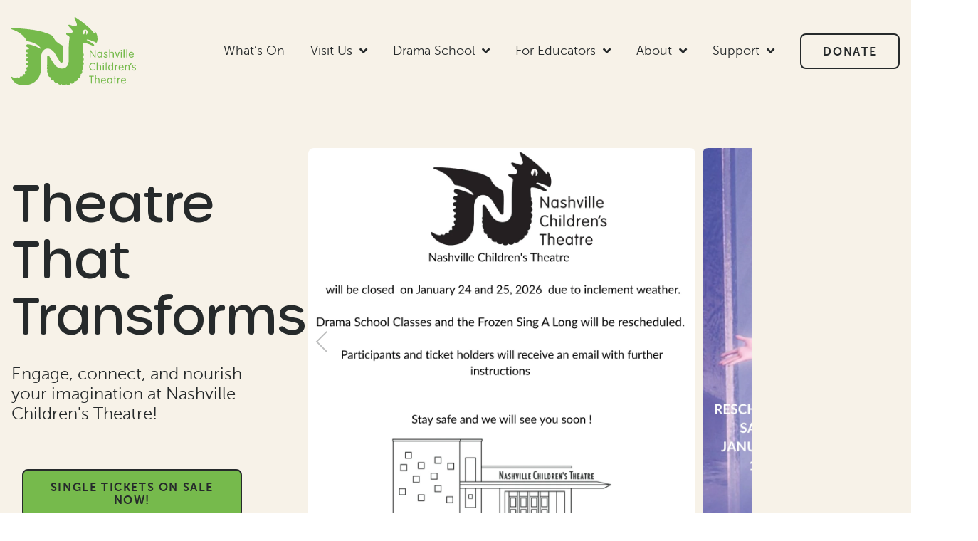

--- FILE ---
content_type: text/html; charset=UTF-8
request_url: https://nashvillechildrenstheatre.org/
body_size: 55796
content:
<!DOCTYPE html><html dir="ltr" lang="en-US" prefix="og: https://ogp.me/ns#"><head><script data-no-optimize="1">var litespeed_docref=sessionStorage.getItem("litespeed_docref");litespeed_docref&&(Object.defineProperty(document,"referrer",{get:function(){return litespeed_docref}}),sessionStorage.removeItem("litespeed_docref"));</script> <meta charset="UTF-8"> <script type="text/javascript" src="[data-uri]" defer></script> <meta name="viewport" content="width=device-width, initial-scale=1.0, viewport-fit=cover" /><title>
Home - Nashville Children's Theatre</title><meta name="description" content="Theatre That Transforms! Engage, connect, and nourish your imagination at Nashville Children&#039;s Theatre" /><meta name="robots" content="max-image-preview:large" /><link rel="canonical" href="https://nashvillechildrenstheatre.org/" /><meta name="generator" content="All in One SEO (AIOSEO) 4.9.3" /><meta property="og:locale" content="en_US" /><meta property="og:site_name" content="Nashville Children&#039;s Theatre - Engage, connect, and nourish your imagination at Nashville Children’s Theatre!" /><meta property="og:type" content="website" /><meta property="og:title" content="Home - Nashville Children&#039;s Theatre" /><meta property="og:description" content="Theatre That Transforms! Engage, connect, and nourish your imagination at Nashville Children&#039;s Theatre" /><meta property="og:url" content="https://nashvillechildrenstheatre.org/" /><meta property="og:image" content="https://nashvillechildrenstheatre.org/wp-content/uploads/2022/08/logo-main.svg" /><meta property="og:image:secure_url" content="https://nashvillechildrenstheatre.org/wp-content/uploads/2022/08/logo-main.svg" /><meta property="og:image:width" content="175" /><meta property="og:image:height" content="96" /><meta name="twitter:card" content="summary_large_image" /><meta name="twitter:title" content="Home - Nashville Children&#039;s Theatre" /><meta name="twitter:description" content="Theatre That Transforms! Engage, connect, and nourish your imagination at Nashville Children&#039;s Theatre" /><meta name="twitter:image" content="https://nashvillechildrenstheatre.org/wp-content/uploads/2022/08/logo-main.svg" /> <script type="application/ld+json" class="aioseo-schema">{"@context":"https:\/\/schema.org","@graph":[{"@type":"BreadcrumbList","@id":"https:\/\/nashvillechildrenstheatre.org\/#breadcrumblist","itemListElement":[{"@type":"ListItem","@id":"https:\/\/nashvillechildrenstheatre.org#listItem","position":1,"name":"Home"}]},{"@type":"Organization","@id":"https:\/\/nashvillechildrenstheatre.org\/#organization","name":"Nashville Children's Theatre","description":"Engage, connect, and nourish your imagination at Nashville Children\u2019s Theatre!","url":"https:\/\/nashvillechildrenstheatre.org\/"},{"@type":"WebPage","@id":"https:\/\/nashvillechildrenstheatre.org\/#webpage","url":"https:\/\/nashvillechildrenstheatre.org\/","name":"Home - Nashville Children's Theatre","description":"Theatre That Transforms! Engage, connect, and nourish your imagination at Nashville Children's Theatre","inLanguage":"en-US","isPartOf":{"@id":"https:\/\/nashvillechildrenstheatre.org\/#website"},"breadcrumb":{"@id":"https:\/\/nashvillechildrenstheatre.org\/#breadcrumblist"},"image":{"@type":"ImageObject","url":"https:\/\/nashvillechildrenstheatre.org\/wp-content\/uploads\/2024\/04\/Your-paragraph-text.png","@id":"https:\/\/nashvillechildrenstheatre.org\/#mainImage","width":760,"height":583},"primaryImageOfPage":{"@id":"https:\/\/nashvillechildrenstheatre.org\/#mainImage"},"datePublished":"2022-08-25T03:51:01-05:00","dateModified":"2026-01-23T12:20:43-06:00"},{"@type":"WebSite","@id":"https:\/\/nashvillechildrenstheatre.org\/#website","url":"https:\/\/nashvillechildrenstheatre.org\/","name":"Nashville Children's Theatre","description":"Engage, connect, and nourish your imagination at Nashville Children\u2019s Theatre!","inLanguage":"en-US","publisher":{"@id":"https:\/\/nashvillechildrenstheatre.org\/#organization"}}]}</script> <link rel="alternate" title="oEmbed (JSON)" type="application/json+oembed" href="https://nashvillechildrenstheatre.org/wp-json/oembed/1.0/embed?url=https%3A%2F%2Fnashvillechildrenstheatre.org%2F" /><link rel="alternate" title="oEmbed (XML)" type="text/xml+oembed" href="https://nashvillechildrenstheatre.org/wp-json/oembed/1.0/embed?url=https%3A%2F%2Fnashvillechildrenstheatre.org%2F&#038;format=xml" /><style id='wp-img-auto-sizes-contain-inline-css' type='text/css'>img:is([sizes=auto i],[sizes^="auto," i]){contain-intrinsic-size:3000px 1500px}
/*# sourceURL=wp-img-auto-sizes-contain-inline-css */</style><link data-optimized="1" rel='stylesheet' id='dce-animations-css' href='https://nashvillechildrenstheatre.org/wp-content/litespeed/css/d4be89dac32132c093c006ec1efa944b.css?ver=a944b' type='text/css' media='all' /><style id='classic-theme-styles-inline-css' type='text/css'>/*! This file is auto-generated */
.wp-block-button__link{color:#fff;background-color:#32373c;border-radius:9999px;box-shadow:none;text-decoration:none;padding:calc(.667em + 2px) calc(1.333em + 2px);font-size:1.125em}.wp-block-file__button{background:#32373c;color:#fff;text-decoration:none}
/*# sourceURL=/wp-includes/css/classic-themes.min.css */</style><link data-optimized="1" rel='stylesheet' id='aioseo/css/src/vue/standalone/blocks/table-of-contents/global.scss-css' href='https://nashvillechildrenstheatre.org/wp-content/litespeed/css/49f0ae36192f59fd0da74aaa9337ab8b.css?ver=7ab8b' type='text/css' media='all' /><link data-optimized="1" rel='stylesheet' id='jet-engine-frontend-css' href='https://nashvillechildrenstheatre.org/wp-content/litespeed/css/4251dff0c95e0ee3816c62cf3d231274.css?ver=31274' type='text/css' media='all' /><style id='filebird-block-filebird-gallery-style-inline-css' type='text/css'>ul.filebird-block-filebird-gallery{margin:auto!important;padding:0!important;width:100%}ul.filebird-block-filebird-gallery.layout-grid{display:grid;grid-gap:20px;align-items:stretch;grid-template-columns:repeat(var(--columns),1fr);justify-items:stretch}ul.filebird-block-filebird-gallery.layout-grid li img{border:1px solid #ccc;box-shadow:2px 2px 6px 0 rgba(0,0,0,.3);height:100%;max-width:100%;-o-object-fit:cover;object-fit:cover;width:100%}ul.filebird-block-filebird-gallery.layout-masonry{-moz-column-count:var(--columns);-moz-column-gap:var(--space);column-gap:var(--space);-moz-column-width:var(--min-width);columns:var(--min-width) var(--columns);display:block;overflow:auto}ul.filebird-block-filebird-gallery.layout-masonry li{margin-bottom:var(--space)}ul.filebird-block-filebird-gallery li{list-style:none}ul.filebird-block-filebird-gallery li figure{height:100%;margin:0;padding:0;position:relative;width:100%}ul.filebird-block-filebird-gallery li figure figcaption{background:linear-gradient(0deg,rgba(0,0,0,.7),rgba(0,0,0,.3) 70%,transparent);bottom:0;box-sizing:border-box;color:#fff;font-size:.8em;margin:0;max-height:100%;overflow:auto;padding:3em .77em .7em;position:absolute;text-align:center;width:100%;z-index:2}ul.filebird-block-filebird-gallery li figure figcaption a{color:inherit}

/*# sourceURL=https://nashvillechildrenstheatre.org/wp-content/plugins/filebird/blocks/filebird-gallery/build/style-index.css */</style><style id='global-styles-inline-css' type='text/css'>:root{--wp--preset--aspect-ratio--square: 1;--wp--preset--aspect-ratio--4-3: 4/3;--wp--preset--aspect-ratio--3-4: 3/4;--wp--preset--aspect-ratio--3-2: 3/2;--wp--preset--aspect-ratio--2-3: 2/3;--wp--preset--aspect-ratio--16-9: 16/9;--wp--preset--aspect-ratio--9-16: 9/16;--wp--preset--color--black: #000000;--wp--preset--color--cyan-bluish-gray: #abb8c3;--wp--preset--color--white: #ffffff;--wp--preset--color--pale-pink: #f78da7;--wp--preset--color--vivid-red: #cf2e2e;--wp--preset--color--luminous-vivid-orange: #ff6900;--wp--preset--color--luminous-vivid-amber: #fcb900;--wp--preset--color--light-green-cyan: #7bdcb5;--wp--preset--color--vivid-green-cyan: #00d084;--wp--preset--color--pale-cyan-blue: #8ed1fc;--wp--preset--color--vivid-cyan-blue: #0693e3;--wp--preset--color--vivid-purple: #9b51e0;--wp--preset--gradient--vivid-cyan-blue-to-vivid-purple: linear-gradient(135deg,rgb(6,147,227) 0%,rgb(155,81,224) 100%);--wp--preset--gradient--light-green-cyan-to-vivid-green-cyan: linear-gradient(135deg,rgb(122,220,180) 0%,rgb(0,208,130) 100%);--wp--preset--gradient--luminous-vivid-amber-to-luminous-vivid-orange: linear-gradient(135deg,rgb(252,185,0) 0%,rgb(255,105,0) 100%);--wp--preset--gradient--luminous-vivid-orange-to-vivid-red: linear-gradient(135deg,rgb(255,105,0) 0%,rgb(207,46,46) 100%);--wp--preset--gradient--very-light-gray-to-cyan-bluish-gray: linear-gradient(135deg,rgb(238,238,238) 0%,rgb(169,184,195) 100%);--wp--preset--gradient--cool-to-warm-spectrum: linear-gradient(135deg,rgb(74,234,220) 0%,rgb(151,120,209) 20%,rgb(207,42,186) 40%,rgb(238,44,130) 60%,rgb(251,105,98) 80%,rgb(254,248,76) 100%);--wp--preset--gradient--blush-light-purple: linear-gradient(135deg,rgb(255,206,236) 0%,rgb(152,150,240) 100%);--wp--preset--gradient--blush-bordeaux: linear-gradient(135deg,rgb(254,205,165) 0%,rgb(254,45,45) 50%,rgb(107,0,62) 100%);--wp--preset--gradient--luminous-dusk: linear-gradient(135deg,rgb(255,203,112) 0%,rgb(199,81,192) 50%,rgb(65,88,208) 100%);--wp--preset--gradient--pale-ocean: linear-gradient(135deg,rgb(255,245,203) 0%,rgb(182,227,212) 50%,rgb(51,167,181) 100%);--wp--preset--gradient--electric-grass: linear-gradient(135deg,rgb(202,248,128) 0%,rgb(113,206,126) 100%);--wp--preset--gradient--midnight: linear-gradient(135deg,rgb(2,3,129) 0%,rgb(40,116,252) 100%);--wp--preset--font-size--small: 13px;--wp--preset--font-size--medium: 20px;--wp--preset--font-size--large: 36px;--wp--preset--font-size--x-large: 42px;--wp--preset--spacing--20: 0.44rem;--wp--preset--spacing--30: 0.67rem;--wp--preset--spacing--40: 1rem;--wp--preset--spacing--50: 1.5rem;--wp--preset--spacing--60: 2.25rem;--wp--preset--spacing--70: 3.38rem;--wp--preset--spacing--80: 5.06rem;--wp--preset--shadow--natural: 6px 6px 9px rgba(0, 0, 0, 0.2);--wp--preset--shadow--deep: 12px 12px 50px rgba(0, 0, 0, 0.4);--wp--preset--shadow--sharp: 6px 6px 0px rgba(0, 0, 0, 0.2);--wp--preset--shadow--outlined: 6px 6px 0px -3px rgb(255, 255, 255), 6px 6px rgb(0, 0, 0);--wp--preset--shadow--crisp: 6px 6px 0px rgb(0, 0, 0);}:where(.is-layout-flex){gap: 0.5em;}:where(.is-layout-grid){gap: 0.5em;}body .is-layout-flex{display: flex;}.is-layout-flex{flex-wrap: wrap;align-items: center;}.is-layout-flex > :is(*, div){margin: 0;}body .is-layout-grid{display: grid;}.is-layout-grid > :is(*, div){margin: 0;}:where(.wp-block-columns.is-layout-flex){gap: 2em;}:where(.wp-block-columns.is-layout-grid){gap: 2em;}:where(.wp-block-post-template.is-layout-flex){gap: 1.25em;}:where(.wp-block-post-template.is-layout-grid){gap: 1.25em;}.has-black-color{color: var(--wp--preset--color--black) !important;}.has-cyan-bluish-gray-color{color: var(--wp--preset--color--cyan-bluish-gray) !important;}.has-white-color{color: var(--wp--preset--color--white) !important;}.has-pale-pink-color{color: var(--wp--preset--color--pale-pink) !important;}.has-vivid-red-color{color: var(--wp--preset--color--vivid-red) !important;}.has-luminous-vivid-orange-color{color: var(--wp--preset--color--luminous-vivid-orange) !important;}.has-luminous-vivid-amber-color{color: var(--wp--preset--color--luminous-vivid-amber) !important;}.has-light-green-cyan-color{color: var(--wp--preset--color--light-green-cyan) !important;}.has-vivid-green-cyan-color{color: var(--wp--preset--color--vivid-green-cyan) !important;}.has-pale-cyan-blue-color{color: var(--wp--preset--color--pale-cyan-blue) !important;}.has-vivid-cyan-blue-color{color: var(--wp--preset--color--vivid-cyan-blue) !important;}.has-vivid-purple-color{color: var(--wp--preset--color--vivid-purple) !important;}.has-black-background-color{background-color: var(--wp--preset--color--black) !important;}.has-cyan-bluish-gray-background-color{background-color: var(--wp--preset--color--cyan-bluish-gray) !important;}.has-white-background-color{background-color: var(--wp--preset--color--white) !important;}.has-pale-pink-background-color{background-color: var(--wp--preset--color--pale-pink) !important;}.has-vivid-red-background-color{background-color: var(--wp--preset--color--vivid-red) !important;}.has-luminous-vivid-orange-background-color{background-color: var(--wp--preset--color--luminous-vivid-orange) !important;}.has-luminous-vivid-amber-background-color{background-color: var(--wp--preset--color--luminous-vivid-amber) !important;}.has-light-green-cyan-background-color{background-color: var(--wp--preset--color--light-green-cyan) !important;}.has-vivid-green-cyan-background-color{background-color: var(--wp--preset--color--vivid-green-cyan) !important;}.has-pale-cyan-blue-background-color{background-color: var(--wp--preset--color--pale-cyan-blue) !important;}.has-vivid-cyan-blue-background-color{background-color: var(--wp--preset--color--vivid-cyan-blue) !important;}.has-vivid-purple-background-color{background-color: var(--wp--preset--color--vivid-purple) !important;}.has-black-border-color{border-color: var(--wp--preset--color--black) !important;}.has-cyan-bluish-gray-border-color{border-color: var(--wp--preset--color--cyan-bluish-gray) !important;}.has-white-border-color{border-color: var(--wp--preset--color--white) !important;}.has-pale-pink-border-color{border-color: var(--wp--preset--color--pale-pink) !important;}.has-vivid-red-border-color{border-color: var(--wp--preset--color--vivid-red) !important;}.has-luminous-vivid-orange-border-color{border-color: var(--wp--preset--color--luminous-vivid-orange) !important;}.has-luminous-vivid-amber-border-color{border-color: var(--wp--preset--color--luminous-vivid-amber) !important;}.has-light-green-cyan-border-color{border-color: var(--wp--preset--color--light-green-cyan) !important;}.has-vivid-green-cyan-border-color{border-color: var(--wp--preset--color--vivid-green-cyan) !important;}.has-pale-cyan-blue-border-color{border-color: var(--wp--preset--color--pale-cyan-blue) !important;}.has-vivid-cyan-blue-border-color{border-color: var(--wp--preset--color--vivid-cyan-blue) !important;}.has-vivid-purple-border-color{border-color: var(--wp--preset--color--vivid-purple) !important;}.has-vivid-cyan-blue-to-vivid-purple-gradient-background{background: var(--wp--preset--gradient--vivid-cyan-blue-to-vivid-purple) !important;}.has-light-green-cyan-to-vivid-green-cyan-gradient-background{background: var(--wp--preset--gradient--light-green-cyan-to-vivid-green-cyan) !important;}.has-luminous-vivid-amber-to-luminous-vivid-orange-gradient-background{background: var(--wp--preset--gradient--luminous-vivid-amber-to-luminous-vivid-orange) !important;}.has-luminous-vivid-orange-to-vivid-red-gradient-background{background: var(--wp--preset--gradient--luminous-vivid-orange-to-vivid-red) !important;}.has-very-light-gray-to-cyan-bluish-gray-gradient-background{background: var(--wp--preset--gradient--very-light-gray-to-cyan-bluish-gray) !important;}.has-cool-to-warm-spectrum-gradient-background{background: var(--wp--preset--gradient--cool-to-warm-spectrum) !important;}.has-blush-light-purple-gradient-background{background: var(--wp--preset--gradient--blush-light-purple) !important;}.has-blush-bordeaux-gradient-background{background: var(--wp--preset--gradient--blush-bordeaux) !important;}.has-luminous-dusk-gradient-background{background: var(--wp--preset--gradient--luminous-dusk) !important;}.has-pale-ocean-gradient-background{background: var(--wp--preset--gradient--pale-ocean) !important;}.has-electric-grass-gradient-background{background: var(--wp--preset--gradient--electric-grass) !important;}.has-midnight-gradient-background{background: var(--wp--preset--gradient--midnight) !important;}.has-small-font-size{font-size: var(--wp--preset--font-size--small) !important;}.has-medium-font-size{font-size: var(--wp--preset--font-size--medium) !important;}.has-large-font-size{font-size: var(--wp--preset--font-size--large) !important;}.has-x-large-font-size{font-size: var(--wp--preset--font-size--x-large) !important;}
:where(.wp-block-post-template.is-layout-flex){gap: 1.25em;}:where(.wp-block-post-template.is-layout-grid){gap: 1.25em;}
:where(.wp-block-term-template.is-layout-flex){gap: 1.25em;}:where(.wp-block-term-template.is-layout-grid){gap: 1.25em;}
:where(.wp-block-columns.is-layout-flex){gap: 2em;}:where(.wp-block-columns.is-layout-grid){gap: 2em;}
:root :where(.wp-block-pullquote){font-size: 1.5em;line-height: 1.6;}
/*# sourceURL=global-styles-inline-css */</style><link data-optimized="1" rel='stylesheet' id='dce-style-css' href='https://nashvillechildrenstheatre.org/wp-content/litespeed/css/83cad784509620f89bc647321f9e7e91.css?ver=e7e91' type='text/css' media='all' /><link data-optimized="1" rel='stylesheet' id='dce-hidden-label-css' href='https://nashvillechildrenstheatre.org/wp-content/litespeed/css/d738f8f00ffac049c75be30b95cf64c2.css?ver=f64c2' type='text/css' media='all' /><link data-optimized="1" rel='stylesheet' id='dce-dynamic-visibility-css' href='https://nashvillechildrenstheatre.org/wp-content/litespeed/css/af8a38ef35f19bedc39fb34bddb63a33.css?ver=63a33' type='text/css' media='all' /><link data-optimized="1" rel='stylesheet' id='dce-tooltip-css' href='https://nashvillechildrenstheatre.org/wp-content/litespeed/css/997de88e2f12403ded9967a0647bf01a.css?ver=bf01a' type='text/css' media='all' /><link data-optimized="1" rel='stylesheet' id='dce-pageScroll-css' href='https://nashvillechildrenstheatre.org/wp-content/litespeed/css/06012f8d25c76f1779fd0fd5be43cc84.css?ver=3cc84' type='text/css' media='all' /><link data-optimized="1" rel='stylesheet' id='dce-reveal-css' href='https://nashvillechildrenstheatre.org/wp-content/litespeed/css/b62a626595c6020ecd40f0c53bca6244.css?ver=a6244' type='text/css' media='all' /><link data-optimized="1" rel='stylesheet' id='dce-plyr-css' href='https://nashvillechildrenstheatre.org/wp-content/litespeed/css/637621aa7b36db3db9339cc338ec64c8.css?ver=c64c8' type='text/css' media='all' /><link data-optimized="1" rel='stylesheet' id='chld_thm_cfg_parent-css' href='https://nashvillechildrenstheatre.org/wp-content/litespeed/css/c15706aa7f20c53887b363967b21cb6a.css?ver=1cb6a' type='text/css' media='all' /><link data-optimized="1" rel='stylesheet' id='slick-css' href='https://nashvillechildrenstheatre.org/wp-content/litespeed/css/7ced44914ad34437b9559c2b100e2f5b.css?ver=e2f5b' type='text/css' media='all' /><link data-optimized="1" rel='stylesheet' id='slick-themes-css' href='https://nashvillechildrenstheatre.org/wp-content/litespeed/css/93838e4781a1bd1007720543e8786743.css?ver=86743' type='text/css' media='all' /><link data-optimized="1" rel='stylesheet' id='magnific-css-css' href='https://nashvillechildrenstheatre.org/wp-content/litespeed/css/0ddc14f0b5d591f59d9185ff3bf16368.css?ver=16368' type='text/css' media='all' /><link data-optimized="1" rel='stylesheet' id='custom-css' href='https://nashvillechildrenstheatre.org/wp-content/litespeed/css/2a0b0e269460d62ad7ae39957b9aee81.css?ver=aee81' type='text/css' media='all' /><link data-optimized="1" rel='stylesheet' id='font-awesome-all-css' href='https://nashvillechildrenstheatre.org/wp-content/litespeed/css/21bddea4189f3cdd39b9058df59cf750.css?ver=cf750' type='text/css' media='all' /><link data-optimized="1" rel='stylesheet' id='font-awesome-v4-shims-css' href='https://nashvillechildrenstheatre.org/wp-content/litespeed/css/005702740df7a1dda221c11aa4e69820.css?ver=69820' type='text/css' media='all' /><link data-optimized="1" rel='stylesheet' id='jet-menu-public-styles-css' href='https://nashvillechildrenstheatre.org/wp-content/litespeed/css/8e4ca4491d52a088e5636894c2257e7d.css?ver=57e7d' type='text/css' media='all' /><link data-optimized="1" rel='stylesheet' id='elementor-frontend-css' href='https://nashvillechildrenstheatre.org/wp-content/litespeed/css/62b9fec41577615287ee07a458fb01d8.css?ver=b01d8' type='text/css' media='all' /><link data-optimized="1" rel='stylesheet' id='widget-image-css' href='https://nashvillechildrenstheatre.org/wp-content/litespeed/css/e4dfaf154d6119ef031412f157aef0c2.css?ver=ef0c2' type='text/css' media='all' /><link data-optimized="1" rel='stylesheet' id='widget-nav-menu-css' href='https://nashvillechildrenstheatre.org/wp-content/litespeed/css/f1729defb8b0f44964974014628802a2.css?ver=802a2' type='text/css' media='all' /><link data-optimized="1" rel='stylesheet' id='widget-social-icons-css' href='https://nashvillechildrenstheatre.org/wp-content/litespeed/css/a2b500a8fa3463c74d310a156e1973ba.css?ver=973ba' type='text/css' media='all' /><link data-optimized="1" rel='stylesheet' id='e-apple-webkit-css' href='https://nashvillechildrenstheatre.org/wp-content/litespeed/css/7b93c8b04d6d5cd382872e9a7681ae8a.css?ver=1ae8a' type='text/css' media='all' /><link data-optimized="1" rel='stylesheet' id='widget-heading-css' href='https://nashvillechildrenstheatre.org/wp-content/litespeed/css/b3e769fe56a611e2215ec1c01d0815a6.css?ver=815a6' type='text/css' media='all' /><link data-optimized="1" rel='stylesheet' id='e-popup-css' href='https://nashvillechildrenstheatre.org/wp-content/litespeed/css/5840d4cbbbee7263ad70eac789b27587.css?ver=27587' type='text/css' media='all' /><link data-optimized="1" rel='stylesheet' id='elementor-icons-css' href='https://nashvillechildrenstheatre.org/wp-content/litespeed/css/863ab4eb967606f01db6169dd9360df3.css?ver=60df3' type='text/css' media='all' /><link data-optimized="1" rel='stylesheet' id='elementor-post-6-css' href='https://nashvillechildrenstheatre.org/wp-content/litespeed/css/e83a352d3da52e36d5168f80dddec760.css?ver=ec760' type='text/css' media='all' /><link data-optimized="1" rel='stylesheet' id='dashicons-css' href='https://nashvillechildrenstheatre.org/wp-content/litespeed/css/5fc9bd773bd3493fcfb21b42459a6276.css?ver=a6276' type='text/css' media='all' /><link data-optimized="1" rel='stylesheet' id='uael-frontend-css' href='https://nashvillechildrenstheatre.org/wp-content/litespeed/css/f57d1ecc58e5935d5a332125575e02d7.css?ver=e02d7' type='text/css' media='all' /><link data-optimized="1" rel='stylesheet' id='uael-teammember-social-icons-css' href='https://nashvillechildrenstheatre.org/wp-content/litespeed/css/a2b500a8fa3463c74d310a156e1973ba.css?ver=973ba' type='text/css' media='all' /><link data-optimized="1" rel='stylesheet' id='uael-social-share-icons-brands-css' href='https://nashvillechildrenstheatre.org/wp-content/litespeed/css/cc8d918a1bc3acee8f497a3b99df5e63.css?ver=f5e63' type='text/css' media='all' /><link data-optimized="1" rel='stylesheet' id='uael-social-share-icons-fontawesome-css' href='https://nashvillechildrenstheatre.org/wp-content/litespeed/css/00c5e2b5bc5599484fc535ed28bcccc8.css?ver=cccc8' type='text/css' media='all' /><link data-optimized="1" rel='stylesheet' id='uael-nav-menu-icons-css' href='https://nashvillechildrenstheatre.org/wp-content/litespeed/css/8f6ace07de3e42cf55912ca3a57b132a.css?ver=b132a' type='text/css' media='all' /><link data-optimized="1" rel='stylesheet' id='swiper-css' href='https://nashvillechildrenstheatre.org/wp-content/litespeed/css/d783bd8db4b47959e931c3a8f550d434.css?ver=0d434' type='text/css' media='all' /><link data-optimized="1" rel='stylesheet' id='e-swiper-css' href='https://nashvillechildrenstheatre.org/wp-content/litespeed/css/3ed255d16c1dc3c7a0763e004e17a86e.css?ver=7a86e' type='text/css' media='all' /><link data-optimized="1" rel='stylesheet' id='widget-media-carousel-css' href='https://nashvillechildrenstheatre.org/wp-content/litespeed/css/b063df77f971beaf92832b96c51c16b6.css?ver=c16b6' type='text/css' media='all' /><link data-optimized="1" rel='stylesheet' id='widget-carousel-module-base-css' href='https://nashvillechildrenstheatre.org/wp-content/litespeed/css/b5713ba7d5493b62e13e9b84b703f716.css?ver=3f716' type='text/css' media='all' /><link data-optimized="1" rel='stylesheet' id='e-animation-fadeInUp-css' href='https://nashvillechildrenstheatre.org/wp-content/litespeed/css/3bf856bbf8315ff4e42020696648b618.css?ver=8b618' type='text/css' media='all' /><link data-optimized="1" rel='stylesheet' id='dce-dynamic-posts-css' href='https://nashvillechildrenstheatre.org/wp-content/litespeed/css/ab54c89185a7227958085f1dc8e5e762.css?ver=5e762' type='text/css' media='all' /><link data-optimized="1" rel='stylesheet' id='dce-dynamicPosts-carousel-css' href='https://nashvillechildrenstheatre.org/wp-content/litespeed/css/5eb44365edc590d57210fb52afaf3ad6.css?ver=f3ad6' type='text/css' media='all' /><link data-optimized="1" rel='stylesheet' id='widget-image-gallery-css' href='https://nashvillechildrenstheatre.org/wp-content/litespeed/css/de148d60de1a0a99e30cb119321cd780.css?ver=cd780' type='text/css' media='all' /><link data-optimized="1" rel='stylesheet' id='elementor-post-20-css' href='https://nashvillechildrenstheatre.org/wp-content/litespeed/css/9547ccdad21a8059053e47819a04b36d.css?ver=4b36d' type='text/css' media='all' /><link data-optimized="1" rel='stylesheet' id='elementor-post-194-css' href='https://nashvillechildrenstheatre.org/wp-content/litespeed/css/d1475f2463c8d0bca80f9a8120a4af99.css?ver=4af99' type='text/css' media='all' /><link data-optimized="1" rel='stylesheet' id='elementor-post-52-css' href='https://nashvillechildrenstheatre.org/wp-content/litespeed/css/522f9f44c439ec060be1386b32716bbb.css?ver=16bbb' type='text/css' media='all' /><link data-optimized="1" rel='stylesheet' id='elementor-post-84-css' href='https://nashvillechildrenstheatre.org/wp-content/litespeed/css/a8bbb3a504b0045bb7a364749e13d6d8.css?ver=3d6d8' type='text/css' media='all' /><link data-optimized="1" rel='stylesheet' id='elementor-icons-shared-0-css' href='https://nashvillechildrenstheatre.org/wp-content/litespeed/css/c3b5b553d1e7d01002f641f95f748abb.css?ver=48abb' type='text/css' media='all' /><link data-optimized="1" rel='stylesheet' id='elementor-icons-fa-solid-css' href='https://nashvillechildrenstheatre.org/wp-content/litespeed/css/21a420fe06cdb3dddd6355d40f3dcdd1.css?ver=dcdd1' type='text/css' media='all' /><link data-optimized="1" rel='stylesheet' id='elementor-icons-fa-brands-css' href='https://nashvillechildrenstheatre.org/wp-content/litespeed/css/e33b858122f67e13b14bef781d46bf92.css?ver=6bf92' type='text/css' media='all' /> <script type="text/javascript" src="https://nashvillechildrenstheatre.org/wp-includes/js/jquery/jquery.min.js" id="jquery-core-js"></script> <script data-optimized="1" type="text/javascript" src="https://nashvillechildrenstheatre.org/wp-content/litespeed/js/6f6cfb1dc561ec7b551f692f63f98f04.js?ver=98f04" id="jquery-migrate-js" defer data-deferred="1"></script> <link rel="https://api.w.org/" href="https://nashvillechildrenstheatre.org/wp-json/" /><link rel="alternate" title="JSON" type="application/json" href="https://nashvillechildrenstheatre.org/wp-json/wp/v2/pages/20" /><link rel="EditURI" type="application/rsd+xml" title="RSD" href="https://nashvillechildrenstheatre.org/xmlrpc.php?rsd" /><link rel='shortlink' href='https://nashvillechildrenstheatre.org/' /> <script type="text/javascript" src="//cdn.rlets.com/capture_configs/1c9/ff1/d33/0e44070a9e2e14a03bf61bf.js" defer data-deferred="1"></script> <script src="https://pixel.veritone-ce.com/"
defer pixel-id="cc85c864-34a9-4e13-8aed-26d902e3cd99"></script><meta name="generator" content="Elementor 3.34.1; features: additional_custom_breakpoints; settings: css_print_method-external, google_font-enabled, font_display-auto"><style>.e-con.e-parent:nth-of-type(n+4):not(.e-lazyloaded):not(.e-no-lazyload),
				.e-con.e-parent:nth-of-type(n+4):not(.e-lazyloaded):not(.e-no-lazyload) * {
					background-image: none !important;
				}
				@media screen and (max-height: 1024px) {
					.e-con.e-parent:nth-of-type(n+3):not(.e-lazyloaded):not(.e-no-lazyload),
					.e-con.e-parent:nth-of-type(n+3):not(.e-lazyloaded):not(.e-no-lazyload) * {
						background-image: none !important;
					}
				}
				@media screen and (max-height: 640px) {
					.e-con.e-parent:nth-of-type(n+2):not(.e-lazyloaded):not(.e-no-lazyload),
					.e-con.e-parent:nth-of-type(n+2):not(.e-lazyloaded):not(.e-no-lazyload) * {
						background-image: none !important;
					}
				}</style><link rel="icon" href="https://nashvillechildrenstheatre.org/wp-content/uploads/2022/08/logo-mobile.svg" sizes="32x32" /><link rel="icon" href="https://nashvillechildrenstheatre.org/wp-content/uploads/2022/08/logo-mobile.svg" sizes="192x192" /><link rel="apple-touch-icon" href="https://nashvillechildrenstheatre.org/wp-content/uploads/2022/08/logo-mobile.svg" /><meta name="msapplication-TileImage" content="https://nashvillechildrenstheatre.org/wp-content/uploads/2022/08/logo-mobile.svg" /><style type="text/css" id="wp-custom-css">.sponsor-logo-v .gallery {
    justify-content: center;
}

body {margin: 0px;}</style></head><body class="home wp-singular page-template-default page page-id-20 wp-custom-logo wp-theme-elementor-hello-theme-master-child jet-desktop-menu-active elementor-default elementor-template-full-width elementor-kit-6 elementor-page elementor-page-20"><header data-elementor-type="header" data-elementor-id="52" class="elementor elementor-52 elementor-location-header" data-elementor-post-type="elementor_library"><header class="elementor-section elementor-top-section elementor-element elementor-element-a7eb2af elementor-section-boxed elementor-section-height-default elementor-section-height-default" data-id="a7eb2af" data-element_type="section"><div class="elementor-container elementor-column-gap-default"><div class="elementor-column elementor-col-100 elementor-top-column elementor-element elementor-element-af26d2e" data-id="af26d2e" data-element_type="column"><div class="elementor-widget-wrap elementor-element-populated"><section class="elementor-section elementor-inner-section elementor-element elementor-element-84febbd elementor-section-content-middle elementor-section-boxed elementor-section-height-default elementor-section-height-default" data-id="84febbd" data-element_type="section"><div class="elementor-container elementor-column-gap-default"><div class="elementor-column elementor-col-50 elementor-inner-column elementor-element elementor-element-f906b87" data-id="f906b87" data-element_type="column"><div class="elementor-widget-wrap elementor-element-populated"><div class="elementor-element elementor-element-bcfe10a elementor-hidden-tablet elementor-hidden-mobile elementor-widget elementor-widget-theme-site-logo elementor-widget-image" data-id="bcfe10a" data-element_type="widget" data-widget_type="theme-site-logo.default"><div class="elementor-widget-container">
<a href="https://nashvillechildrenstheatre.org">
<img width="175" height="96" src="https://nashvillechildrenstheatre.org/wp-content/uploads/2022/08/logo-main.svg" class="attachment-full size-full wp-image-56" alt="" />				</a></div></div><div class="elementor-element elementor-element-97cc48b elementor-hidden-desktop elementor-hidden-laptop elementor-hidden-tablet_extra dce_masking-none elementor-widget elementor-widget-image" data-id="97cc48b" data-element_type="widget" data-widget_type="image.default"><div class="elementor-widget-container">
<a href="https://nashvillechildrenstheatre.org">
<img width="50" height="40" src="https://nashvillechildrenstheatre.org/wp-content/uploads/2022/08/logo-mobile.svg" class="attachment-large size-large wp-image-197" alt="" />								</a></div></div></div></div><div class="elementor-column elementor-col-50 elementor-inner-column elementor-element elementor-element-0723530" data-id="0723530" data-element_type="column"><div class="elementor-widget-wrap elementor-element-populated"><div class="elementor-element elementor-element-ae5f51a elementor-widget__width-auto main-nav-menu elementor-hidden-tablet elementor-hidden-mobile elementor-widget elementor-widget-jet-mega-menu" data-id="ae5f51a" data-element_type="widget" data-widget_type="jet-mega-menu.default"><div class="elementor-widget-container"><div class="menu-primary-menu-container"><div class="jet-menu-container"><div class="jet-menu-inner"><ul class="jet-menu jet-menu--animation-type-fade"><li id="jet-menu-item-59" class="jet-menu-item jet-menu-item-type-post_type jet-menu-item-object-page jet-no-roll-up jet-simple-menu-item jet-regular-item jet-menu-item-59"><a href="https://nashvillechildrenstheatre.org/whats-on/" class="top-level-link"><div class="jet-menu-item-wrapper"><div class="jet-menu-title">What’s On</div></div></a></li><li id="jet-menu-item-64" class="jet-menu-item jet-menu-item-type-post_type jet-menu-item-object-page jet-no-roll-up jet-mega-menu-item jet-regular-item jet-menu-item-has-children jet-menu-item-64"><a href="https://nashvillechildrenstheatre.org/visit-us/" class="top-level-link"><div class="jet-menu-item-wrapper"><div class="jet-menu-title">Visit Us</div><i class="jet-dropdown-arrow fa fa-angle-down"></i></div></a><div class="jet-sub-mega-menu" data-template-id="7929"><div data-elementor-type="wp-post" data-elementor-id="7929" class="elementor elementor-7929" data-elementor-post-type="jet-menu"><section class="elementor-section elementor-top-section elementor-element elementor-element-a9501fa elementor-section-full_width elementor-section-content-middle elementor-section-height-default elementor-section-height-default" data-id="a9501fa" data-element_type="section" data-settings="{&quot;background_background&quot;:&quot;classic&quot;}"><div class="elementor-container elementor-column-gap-no"><div class="elementor-column elementor-col-50 elementor-top-column elementor-element elementor-element-2a881c05" data-id="2a881c05" data-element_type="column"><div class="elementor-widget-wrap elementor-element-populated"><section class="elementor-section elementor-inner-section elementor-element elementor-element-4428a57 elementor-section-full_width elementor-section-content-middle elementor-section-height-default elementor-section-height-default" data-id="4428a57" data-element_type="section"><div class="elementor-container elementor-column-gap-no"><div class="elementor-column elementor-col-50 elementor-inner-column elementor-element elementor-element-a6eec8d" data-id="a6eec8d" data-element_type="column"><div class="elementor-widget-wrap elementor-element-populated"><div class="elementor-element elementor-element-805ecec dce_masking-none elementor-widget elementor-widget-image" data-id="805ecec" data-element_type="widget" data-widget_type="image.default"><div class="elementor-widget-container">
<img fetchpriority="high" width="423" height="420" src="https://nashvillechildrenstheatre.org/wp-content/uploads/2022/09/production-img-2.png" class="attachment-full size-full wp-image-1787" alt="" srcset="https://nashvillechildrenstheatre.org/wp-content/uploads/2022/09/production-img-2.png 423w, https://nashvillechildrenstheatre.org/wp-content/uploads/2022/09/production-img-2-300x298.png 300w, https://nashvillechildrenstheatre.org/wp-content/uploads/2022/09/production-img-2-150x150.png 150w" sizes="(max-width: 423px) 100vw, 423px" /></div></div></div></div><div class="elementor-column elementor-col-50 elementor-inner-column elementor-element elementor-element-c23983c" data-id="c23983c" data-element_type="column"><div class="elementor-widget-wrap elementor-element-populated"><div class="elementor-element elementor-element-dbdddb3 elementor-widget elementor-widget-heading" data-id="dbdddb3" data-element_type="widget" data-widget_type="heading.default"><div class="elementor-widget-container"><h4 class="elementor-heading-title elementor-size-default"><a href="https://nashvillechildrenstheatre.org/visit-us/">Make Memories With Us</a></h4></div></div><div class="elementor-element elementor-element-aa26c16 elementor-widget elementor-widget-text-editor" data-id="aa26c16" data-element_type="widget" data-widget_type="text-editor.default"><div class="elementor-widget-container"><p>We believe in producing professional theatrical experiences for everyone. Your crowd-pleasing family theatre experience starts here.</p></div></div><div class="elementor-element elementor-element-69c9783 arrow-button elementor-widget elementor-widget-button" data-id="69c9783" data-element_type="widget" data-widget_type="button.default"><div class="elementor-widget-container"><div class="elementor-button-wrapper">
<a class="elementor-button elementor-button-link elementor-size-sm" href="https://nashvillechildrenstheatre.org/visit-us/">
<span class="elementor-button-content-wrapper">
<span class="elementor-button-text">VIEW HOURS &amp; DIRECTIONS</span>
</span>
</a></div></div></div></div></div></div></section></div></div><div class="elementor-column elementor-col-50 elementor-top-column elementor-element elementor-element-125e6e51" data-id="125e6e51" data-element_type="column"><div class="elementor-widget-wrap elementor-element-populated"><div class="elementor-element elementor-element-5fe77728 uael-nav-menu__breakpoint-none elementor-widget__width-auto elementor-widget-tablet__width-initial uael-nav-menu__align-left uael-submenu-icon-arrow uael-link-redirect-child elementor-widget elementor-widget-uael-nav-menu" data-id="5fe77728" data-element_type="widget" data-widget_type="uael-nav-menu.default"><div class="elementor-widget-container"><div class="uael-nav-menu uael-layout-vertical uael-nav-menu-layout" data-layout="vertical"><div role="button" class="uael-nav-menu__toggle elementor-clickable">
<span class="screen-reader-text">Main Menu</span><div class="uael-nav-menu-icon"></div></div><nav class="uael-nav-menu__layout-vertical uael-nav-menu__submenu-arrow" data-toggle-icon="" data-close-icon="" data-full-width=""><ul class="uael-nav-menu uael-nav-menu-custom uael-custom-wrapper"><li class="menu-item menu-item-has-children parent parent-has-no-child elementor-repeater-item-a6ac7f2" data-dropdown-width="default" data-dropdown-pos="left"><a href="https://nashvillechildrenstheatre.org/visit-us/#parking" class='uael-menu-item'>Parking<span class='uael-menu-toggle sub-arrow parent-item'><i class='fa'></i></span></a><li class="menu-item menu-item-has-children parent parent-has-no-child elementor-repeater-item-60df18e" data-dropdown-width="default" data-dropdown-pos="left"><a href="https://nashvillechildrenstheatre.org/visit-us/#hours_directions" class='uael-menu-item'>Location<span class='uael-menu-toggle sub-arrow parent-item'><i class='fa'></i></span></a><li class="menu-item menu-item-has-children parent parent-has-no-child elementor-repeater-item-a54bb38" data-dropdown-width="default" data-dropdown-pos="left"><a href="https://nashvillechildrenstheatre.org/visit-us/#parking" class='uael-menu-item'>Lobby Activities<span class='uael-menu-toggle sub-arrow parent-item'><i class='fa'></i></span></a><li class="menu-item menu-item-has-children parent parent-has-no-child elementor-repeater-item-78a7f8f" data-dropdown-width="default" data-dropdown-pos="left"><a href="https://nashvillechildrenstheatre.org/edi-policies/" class='uael-menu-item'>Accessibility & Inclusion<span class='uael-menu-toggle sub-arrow parent-item'><i class='fa'></i></span></a></ul></nav></div></div></div></div></div></div></section></div></div></li><li id="jet-menu-item-63" class="jet-menu-item jet-menu-item-type-post_type jet-menu-item-object-page jet-no-roll-up jet-mega-menu-item jet-regular-item jet-menu-item-has-children jet-menu-item-63"><a href="https://nashvillechildrenstheatre.org/drama-school/" class="top-level-link"><div class="jet-menu-item-wrapper"><div class="jet-menu-title">Drama School</div><i class="jet-dropdown-arrow fa fa-angle-down"></i></div></a><div class="jet-sub-mega-menu" data-template-id="5070"><div data-elementor-type="wp-post" data-elementor-id="5070" class="elementor elementor-5070" data-elementor-post-type="jet-menu"><section class="elementor-section elementor-top-section elementor-element elementor-element-79572987 elementor-section-full_width elementor-section-content-middle elementor-section-height-default elementor-section-height-default" data-id="79572987" data-element_type="section" data-settings="{&quot;background_background&quot;:&quot;classic&quot;}"><div class="elementor-container elementor-column-gap-no"><div class="elementor-column elementor-col-50 elementor-top-column elementor-element elementor-element-6389024a" data-id="6389024a" data-element_type="column"><div class="elementor-widget-wrap elementor-element-populated"><section class="elementor-section elementor-inner-section elementor-element elementor-element-159c8c4d elementor-section-full_width elementor-section-content-middle elementor-section-height-default elementor-section-height-default" data-id="159c8c4d" data-element_type="section"><div class="elementor-container elementor-column-gap-no"><div class="elementor-column elementor-col-50 elementor-inner-column elementor-element elementor-element-a4234e5" data-id="a4234e5" data-element_type="column"><div class="elementor-widget-wrap elementor-element-populated"><div class="elementor-element elementor-element-1a6b66cb dce_masking-none elementor-widget elementor-widget-image" data-id="1a6b66cb" data-element_type="widget" data-widget_type="image.default"><div class="elementor-widget-container">
<a href="https://nashvillechildrenstheatre.org/drama-school/" target="_blank">
<img loading="lazy" width="2000" height="2000" src="https://nashvillechildrenstheatre.org/wp-content/uploads/2025/11/Session-1-Title.png" class="attachment-full size-full wp-image-13566" alt="" srcset="https://nashvillechildrenstheatre.org/wp-content/uploads/2025/11/Session-1-Title.png 2000w, https://nashvillechildrenstheatre.org/wp-content/uploads/2025/11/Session-1-Title-300x300.png 300w, https://nashvillechildrenstheatre.org/wp-content/uploads/2025/11/Session-1-Title-1024x1024.png 1024w, https://nashvillechildrenstheatre.org/wp-content/uploads/2025/11/Session-1-Title-150x150.png 150w, https://nashvillechildrenstheatre.org/wp-content/uploads/2025/11/Session-1-Title-768x768.png 768w, https://nashvillechildrenstheatre.org/wp-content/uploads/2025/11/Session-1-Title-1536x1536.png 1536w" sizes="(max-width: 2000px) 100vw, 2000px" />								</a></div></div></div></div><div class="elementor-column elementor-col-50 elementor-inner-column elementor-element elementor-element-5508c2e0" data-id="5508c2e0" data-element_type="column"><div class="elementor-widget-wrap elementor-element-populated"><div class="elementor-element elementor-element-7ce465a9 elementor-widget elementor-widget-heading" data-id="7ce465a9" data-element_type="widget" data-widget_type="heading.default"><div class="elementor-widget-container"><h4 class="elementor-heading-title elementor-size-default"><a href="https://nashvillechildrenstheatre.org/drama-school/" target="_blank">Spring Classes on Sale Now!</a></h4></div></div><div class="elementor-element elementor-element-300c17ae elementor-widget elementor-widget-text-editor" data-id="300c17ae" data-element_type="widget" data-widget_type="text-editor.default"><div class="elementor-widget-container"><p>Find quality theatre experiences for all ages and skill levels</p></div></div><div class="elementor-element elementor-element-4e8bcabe arrow-button elementor-widget elementor-widget-button" data-id="4e8bcabe" data-element_type="widget" data-widget_type="button.default"><div class="elementor-widget-container"><div class="elementor-button-wrapper">
<a class="elementor-button elementor-button-link elementor-size-sm" href="https://nashvillechildrenstheatre.org/drama-school/" target="_blank">
<span class="elementor-button-content-wrapper">
<span class="elementor-button-text">REGISTER NOW</span>
</span>
</a></div></div></div></div></div></div></section></div></div><div class="elementor-column elementor-col-50 elementor-top-column elementor-element elementor-element-1e21868a" data-id="1e21868a" data-element_type="column"><div class="elementor-widget-wrap elementor-element-populated"><div class="elementor-element elementor-element-41265e43 uael-nav-menu__breakpoint-none elementor-widget__width-auto elementor-widget-tablet__width-initial uael-nav-menu__align-left uael-submenu-icon-arrow uael-link-redirect-child elementor-widget elementor-widget-uael-nav-menu" data-id="41265e43" data-element_type="widget" data-widget_type="uael-nav-menu.default"><div class="elementor-widget-container"><div class="uael-nav-menu uael-layout-vertical uael-nav-menu-layout" data-layout="vertical"><div role="button" class="uael-nav-menu__toggle elementor-clickable">
<span class="screen-reader-text">Main Menu</span><div class="uael-nav-menu-icon"></div></div><nav class="uael-nav-menu__layout-vertical uael-nav-menu__submenu-arrow" data-toggle-icon="" data-close-icon="" data-full-width=""><ul class="uael-nav-menu uael-nav-menu-custom uael-custom-wrapper"><li class="menu-item menu-item-has-children parent parent-has-no-child elementor-repeater-item-ce26d68" data-dropdown-width="default" data-dropdown-pos="left"><a href="https://nashvillechildrenstheatre.org/drama-school/" target="_blank" class='uael-menu-item'>Upcoming Classes<span class='uael-menu-toggle sub-arrow parent-item'><i class='fa'></i></span></a><li class="menu-item menu-item-has-children parent parent-has-no-child elementor-repeater-item-a6ac7f2" data-dropdown-width="default" data-dropdown-pos="left"><a href="https://nashvillechildrenstheatre.org/financial-assistance/" class='uael-menu-item'>Financial Assistance<span class='uael-menu-toggle sub-arrow parent-item'><i class='fa'></i></span></a><li class="menu-item menu-item-has-children parent parent-has-no-child elementor-repeater-item-60df18e" data-dropdown-width="default" data-dropdown-pos="left"><a href="https://nashvillechildrenstheatre.org/community/" class='uael-menu-item'>Community Programs<span class='uael-menu-toggle sub-arrow parent-item'><i class='fa'></i></span></a><li class="menu-item menu-item-has-children parent parent-has-no-child elementor-repeater-item-a54bb38" data-dropdown-width="default" data-dropdown-pos="left"><a href="https://nashvillechildrenstheatre.org/teaching-philosophy/" class='uael-menu-item'>Teaching Philosophy<span class='uael-menu-toggle sub-arrow parent-item'><i class='fa'></i></span></a><li class="menu-item menu-item-has-children parent parent-has-no-child elementor-repeater-item-647f18d" data-dropdown-width="default" data-dropdown-pos="left"><a href="https://nashvillechildrenstheatre.org/education-internships/" class='uael-menu-item'>Internships<span class='uael-menu-toggle sub-arrow parent-item'><i class='fa'></i></span></a><li class="menu-item menu-item-has-children parent parent-has-no-child elementor-repeater-item-78a7f8f" data-dropdown-width="default" data-dropdown-pos="left"><a href="https://nashvillechildrenstheatre.org/teaching-artists/" target="_blank" class='uael-menu-item'>Staff & Teaching Artists<span class='uael-menu-toggle sub-arrow parent-item'><i class='fa'></i></span></a></ul></nav></div></div></div></div></div></div></section></div></div></li><li id="jet-menu-item-62" class="jet-menu-item jet-menu-item-type-post_type jet-menu-item-object-page jet-no-roll-up jet-mega-menu-item jet-regular-item jet-menu-item-has-children jet-menu-item-62"><a href="https://nashvillechildrenstheatre.org/for-educators/" class="top-level-link"><div class="jet-menu-item-wrapper"><div class="jet-menu-title">For Educators</div><i class="jet-dropdown-arrow fa fa-angle-down"></i></div></a><div class="jet-sub-mega-menu" data-template-id="4982"><div data-elementor-type="wp-post" data-elementor-id="4982" class="elementor elementor-4982" data-elementor-post-type="jet-menu"><section class="elementor-section elementor-top-section elementor-element elementor-element-153856f elementor-section-full_width elementor-section-content-middle elementor-section-height-default elementor-section-height-default" data-id="153856f" data-element_type="section" data-settings="{&quot;background_background&quot;:&quot;classic&quot;}"><div class="elementor-container elementor-column-gap-no"><div class="elementor-column elementor-col-50 elementor-top-column elementor-element elementor-element-bd20001" data-id="bd20001" data-element_type="column"><div class="elementor-widget-wrap elementor-element-populated"><section class="elementor-section elementor-inner-section elementor-element elementor-element-43f9ec2 elementor-section-full_width elementor-section-content-middle elementor-section-height-default elementor-section-height-default" data-id="43f9ec2" data-element_type="section"><div class="elementor-container elementor-column-gap-no"><div class="elementor-column elementor-col-50 elementor-inner-column elementor-element elementor-element-409c753" data-id="409c753" data-element_type="column"><div class="elementor-widget-wrap elementor-element-populated"><div class="elementor-element elementor-element-f9f6834 dce_masking-none elementor-widget elementor-widget-image" data-id="f9f6834" data-element_type="widget" data-widget_type="image.default"><div class="elementor-widget-container">
<img loading="lazy" width="1280" height="1280" src="https://nashvillechildrenstheatre.org/wp-content/uploads/2022/09/Childlookingoutbuswindow_1280x1280.jpg" class="attachment-full size-full wp-image-7648" alt="Young child looking out of bus window" srcset="https://nashvillechildrenstheatre.org/wp-content/uploads/2022/09/Childlookingoutbuswindow_1280x1280.jpg 1280w, https://nashvillechildrenstheatre.org/wp-content/uploads/2022/09/Childlookingoutbuswindow_1280x1280-300x300.jpg 300w, https://nashvillechildrenstheatre.org/wp-content/uploads/2022/09/Childlookingoutbuswindow_1280x1280-1024x1024.jpg 1024w, https://nashvillechildrenstheatre.org/wp-content/uploads/2022/09/Childlookingoutbuswindow_1280x1280-150x150.jpg 150w, https://nashvillechildrenstheatre.org/wp-content/uploads/2022/09/Childlookingoutbuswindow_1280x1280-768x768.jpg 768w" sizes="(max-width: 1280px) 100vw, 1280px" /></div></div></div></div><div class="elementor-column elementor-col-50 elementor-inner-column elementor-element elementor-element-c725128" data-id="c725128" data-element_type="column"><div class="elementor-widget-wrap elementor-element-populated"><div class="elementor-element elementor-element-8a11357 elementor-widget elementor-widget-heading" data-id="8a11357" data-element_type="widget" data-widget_type="heading.default"><div class="elementor-widget-container"><h4 class="elementor-heading-title elementor-size-default"><a href="https://nashvillechildrenstheatre.org/?post_type=production&#038;p=1667">Let’s Spark Some Learning Magic</a></h4></div></div><div class="elementor-element elementor-element-a203a7d elementor-widget elementor-widget-text-editor" data-id="a203a7d" data-element_type="widget" data-widget_type="text-editor.default"><div class="elementor-widget-container"><p>Give your students a memorable theatre experience, a fun field trip, and important life lessons all in one day.</p></div></div><div class="elementor-element elementor-element-6a399bd arrow-button elementor-widget elementor-widget-button" data-id="6a399bd" data-element_type="widget" data-widget_type="button.default"><div class="elementor-widget-container"><div class="elementor-button-wrapper">
<a class="elementor-button elementor-button-link elementor-size-sm" href="https://nashvillechildrenstheatre.org/field-trips/">
<span class="elementor-button-content-wrapper">
<span class="elementor-button-text">Book field trip</span>
</span>
</a></div></div></div></div></div></div></section></div></div><div class="elementor-column elementor-col-50 elementor-top-column elementor-element elementor-element-39054a8" data-id="39054a8" data-element_type="column"><div class="elementor-widget-wrap elementor-element-populated"><div class="elementor-element elementor-element-9570aee uael-nav-menu__breakpoint-none elementor-widget__width-auto elementor-widget-tablet__width-initial uael-nav-menu__align-left uael-submenu-icon-arrow uael-link-redirect-child elementor-widget elementor-widget-uael-nav-menu" data-id="9570aee" data-element_type="widget" data-widget_type="uael-nav-menu.default"><div class="elementor-widget-container"><div class="uael-nav-menu uael-layout-vertical uael-nav-menu-layout" data-layout="vertical"><div role="button" class="uael-nav-menu__toggle elementor-clickable">
<span class="screen-reader-text">Main Menu</span><div class="uael-nav-menu-icon"></div></div><nav class="uael-nav-menu__layout-vertical uael-nav-menu__submenu-arrow" data-toggle-icon="" data-close-icon="" data-full-width=""><ul class="uael-nav-menu uael-nav-menu-custom uael-custom-wrapper"><li class="menu-item menu-item-has-children parent parent-has-no-child elementor-repeater-item-937e25e" data-dropdown-width="default" data-dropdown-pos="left"><a href="https://nashvillechildrenstheatre.org/for-educators/" class='uael-menu-item'>For Educators<span class='uael-menu-toggle sub-arrow parent-item'><i class='fa'></i></span></a><li class="menu-item menu-item-has-children parent parent-has-no-child elementor-repeater-item-a6ac7f2" data-dropdown-width="default" data-dropdown-pos="left"><a href="https://nashvillechildrenstheatre.org/field-trips/" class='uael-menu-item'>Field Trips<span class='uael-menu-toggle sub-arrow parent-item'><i class='fa'></i></span></a><li class="menu-item menu-item-has-children parent parent-has-no-child elementor-repeater-item-60df18e" data-dropdown-width="default" data-dropdown-pos="left"><a href="https://nashvillechildrenstheatre.org/for-educators/#homeschool_days" class='uael-menu-item'>Homeschool<span class='uael-menu-toggle sub-arrow parent-item'><i class='fa'></i></span></a><li class="menu-item menu-item-has-children parent parent-has-no-child elementor-repeater-item-a54bb38" data-dropdown-width="default" data-dropdown-pos="left"><a href="https://nashvillechildrenstheatre.org/curriculum-guides/" class='uael-menu-item'>Guides & Activities<span class='uael-menu-toggle sub-arrow parent-item'><i class='fa'></i></span></a><li class="menu-item menu-item-has-children parent parent-has-no-child elementor-repeater-item-78a7f8f" data-dropdown-width="default" data-dropdown-pos="left"><a href="https://nashvillechildrenstheatre.org/for-educators/#EdNight" target="_blank" class='uael-menu-item'>Preview Nights<span class='uael-menu-toggle sub-arrow parent-item'><i class='fa'></i></span></a></ul></nav></div></div></div></div></div></div></section></div></div></li><li id="jet-menu-item-61" class="jet-menu-item jet-menu-item-type-post_type jet-menu-item-object-page jet-no-roll-up jet-mega-menu-item jet-regular-item jet-menu-item-has-children jet-menu-item-61"><a href="https://nashvillechildrenstheatre.org/about/" class="top-level-link"><div class="jet-menu-item-wrapper"><div class="jet-menu-title">About</div><i class="jet-dropdown-arrow fa fa-angle-down"></i></div></a><div class="jet-sub-mega-menu" data-template-id="8121"><div data-elementor-type="wp-post" data-elementor-id="8121" class="elementor elementor-8121" data-elementor-post-type="jet-menu"><section class="elementor-section elementor-top-section elementor-element elementor-element-703c4bd elementor-section-full_width elementor-section-content-middle last-menu-item elementor-section-height-default elementor-section-height-default" data-id="703c4bd" data-element_type="section" data-settings="{&quot;background_background&quot;:&quot;classic&quot;}"><div class="elementor-container elementor-column-gap-no"><div class="elementor-column elementor-col-50 elementor-top-column elementor-element elementor-element-37418edc" data-id="37418edc" data-element_type="column"><div class="elementor-widget-wrap elementor-element-populated"><section class="elementor-section elementor-inner-section elementor-element elementor-element-1627c9a7 elementor-section-full_width elementor-section-content-middle elementor-section-height-default elementor-section-height-default" data-id="1627c9a7" data-element_type="section"><div class="elementor-container elementor-column-gap-no"><div class="elementor-column elementor-col-50 elementor-inner-column elementor-element elementor-element-45eb6419" data-id="45eb6419" data-element_type="column"><div class="elementor-widget-wrap elementor-element-populated"><div class="elementor-element elementor-element-2a71af9d dce_masking-none elementor-widget elementor-widget-image" data-id="2a71af9d" data-element_type="widget" data-widget_type="image.default"><div class="elementor-widget-container">
<img loading="lazy" width="1280" height="1280" src="https://nashvillechildrenstheatre.org/wp-content/uploads/2022/12/Nct_jackinthebeanstock_1930_performance.jpg" class="attachment-full size-full wp-image-7062" alt="Jack in the Bean Show at Nashville Children&#039;s Teathre in 1930" srcset="https://nashvillechildrenstheatre.org/wp-content/uploads/2022/12/Nct_jackinthebeanstock_1930_performance.jpg 1280w, https://nashvillechildrenstheatre.org/wp-content/uploads/2022/12/Nct_jackinthebeanstock_1930_performance-300x300.jpg 300w, https://nashvillechildrenstheatre.org/wp-content/uploads/2022/12/Nct_jackinthebeanstock_1930_performance-1024x1024.jpg 1024w, https://nashvillechildrenstheatre.org/wp-content/uploads/2022/12/Nct_jackinthebeanstock_1930_performance-150x150.jpg 150w, https://nashvillechildrenstheatre.org/wp-content/uploads/2022/12/Nct_jackinthebeanstock_1930_performance-768x768.jpg 768w" sizes="(max-width: 1280px) 100vw, 1280px" /></div></div></div></div><div class="elementor-column elementor-col-50 elementor-inner-column elementor-element elementor-element-3cc9688b" data-id="3cc9688b" data-element_type="column"><div class="elementor-widget-wrap elementor-element-populated"><div class="elementor-element elementor-element-7d79849a elementor-widget elementor-widget-heading" data-id="7d79849a" data-element_type="widget" data-widget_type="heading.default"><div class="elementor-widget-container"><h4 class="elementor-heading-title elementor-size-default"><a href="https://nashvillechildrenstheatre.org/history/">90+ Years Young</a></h4></div></div><div class="elementor-element elementor-element-4172d2cc elementor-widget elementor-widget-text-editor" data-id="4172d2cc" data-element_type="widget" data-widget_type="text-editor.default"><div class="elementor-widget-container"><p>Did you know NCT is the oldest children’s theatre in the country? We’ve been bringing professional theatre to young audiences for nearly a century, and we’ve collected some great stories along the way.</p></div></div><div class="elementor-element elementor-element-310f3f8a arrow-button elementor-widget elementor-widget-button" data-id="310f3f8a" data-element_type="widget" data-widget_type="button.default"><div class="elementor-widget-container"><div class="elementor-button-wrapper">
<a class="elementor-button elementor-button-link elementor-size-sm" href="https://nashvillechildrenstheatre.org/history/">
<span class="elementor-button-content-wrapper">
<span class="elementor-button-text">View timeline</span>
</span>
</a></div></div></div></div></div></div></section></div></div><div class="elementor-column elementor-col-50 elementor-top-column elementor-element elementor-element-3b6c719a" data-id="3b6c719a" data-element_type="column"><div class="elementor-widget-wrap elementor-element-populated"><div class="elementor-element elementor-element-453e52c1 uael-nav-menu__breakpoint-none elementor-widget__width-auto elementor-widget-tablet__width-initial uael-nav-menu__align-left uael-submenu-icon-arrow uael-link-redirect-child elementor-widget elementor-widget-uael-nav-menu" data-id="453e52c1" data-element_type="widget" data-widget_type="uael-nav-menu.default"><div class="elementor-widget-container"><div class="uael-nav-menu uael-layout-vertical uael-nav-menu-layout" data-layout="vertical"><div role="button" class="uael-nav-menu__toggle elementor-clickable">
<span class="screen-reader-text">Main Menu</span><div class="uael-nav-menu-icon"></div></div><nav class="uael-nav-menu__layout-vertical uael-nav-menu__submenu-arrow" data-toggle-icon="" data-close-icon="" data-full-width=""><ul class="uael-nav-menu uael-nav-menu-custom uael-custom-wrapper"><li class="menu-item menu-item-has-children parent parent-has-no-child elementor-repeater-item-a6ac7f2" data-dropdown-width="default" data-dropdown-pos="left"><a href="https://nashvillechildrenstheatre.org/about/" class='uael-menu-item'>About<span class='uael-menu-toggle sub-arrow parent-item'><i class='fa'></i></span></a><li class="menu-item menu-item-has-children parent parent-has-no-child elementor-repeater-item-60df18e" data-dropdown-width="default" data-dropdown-pos="left"><a href="https://nashvillechildrenstheatre.org/our-team/" class='uael-menu-item'>Team<span class='uael-menu-toggle sub-arrow parent-item'><i class='fa'></i></span></a><li class="menu-item menu-item-has-children parent parent-has-no-child elementor-repeater-item-a54bb38" data-dropdown-width="default" data-dropdown-pos="left"><a href="https://nashvillechildrenstheatre.org/work-with-us/" class='uael-menu-item'>Work With Us<span class='uael-menu-toggle sub-arrow parent-item'><i class='fa'></i></span></a><li class="menu-item menu-item-has-children parent parent-has-no-child elementor-repeater-item-78a7f8f" data-dropdown-width="default" data-dropdown-pos="left"><a href="https://nashvillechildrenstheatre.org/history/" target="_blank" class='uael-menu-item'>History<span class='uael-menu-toggle sub-arrow parent-item'><i class='fa'></i></span></a><li class="menu-item menu-item-has-children parent parent-has-no-child elementor-repeater-item-c459aa9" data-dropdown-width="default" data-dropdown-pos="left"><a href="https://nashvillechildrenstheatre.org/faqs/" class='uael-menu-item'>FAQs<span class='uael-menu-toggle sub-arrow parent-item'><i class='fa'></i></span></a></ul></nav></div></div></div></div></div></div></section></div></div></li><li id="jet-menu-item-60" class="jet-menu-item jet-menu-item-type-post_type jet-menu-item-object-page jet-no-roll-up jet-mega-menu-item jet-regular-item jet-menu-item-has-children jet-menu-item-60"><a href="https://nashvillechildrenstheatre.org/support/" class="top-level-link"><div class="jet-menu-item-wrapper"><div class="jet-menu-title">Support</div><i class="jet-dropdown-arrow fa fa-angle-down"></i></div></a><div class="jet-sub-mega-menu" data-template-id="8124"><div data-elementor-type="wp-post" data-elementor-id="8124" class="elementor elementor-8124" data-elementor-post-type="jet-menu"><section class="elementor-section elementor-top-section elementor-element elementor-element-16511309 elementor-section-full_width elementor-section-content-middle last-menu-item last elementor-section-height-default elementor-section-height-default" data-id="16511309" data-element_type="section" data-settings="{&quot;background_background&quot;:&quot;classic&quot;}"><div class="elementor-container elementor-column-gap-no"><div class="elementor-column elementor-col-50 elementor-top-column elementor-element elementor-element-2db6298d" data-id="2db6298d" data-element_type="column"><div class="elementor-widget-wrap elementor-element-populated"><section class="elementor-section elementor-inner-section elementor-element elementor-element-158716df elementor-section-full_width elementor-section-content-middle elementor-section-height-default elementor-section-height-default" data-id="158716df" data-element_type="section"><div class="elementor-container elementor-column-gap-no"><div class="elementor-column elementor-col-50 elementor-inner-column elementor-element elementor-element-657aa0be" data-id="657aa0be" data-element_type="column"><div class="elementor-widget-wrap elementor-element-populated"><div class="elementor-element elementor-element-71e80a0e dce_masking-none elementor-widget elementor-widget-image" data-id="71e80a0e" data-element_type="widget" data-widget_type="image.default"><div class="elementor-widget-container">
<img loading="lazy" width="1280" height="1280" src="https://nashvillechildrenstheatre.org/wp-content/uploads/2022/12/SpongeBob_1280x1280.jpg" class="attachment-full size-full wp-image-7779" alt="Four actors in colorful customs during Sponge Bob Show" srcset="https://nashvillechildrenstheatre.org/wp-content/uploads/2022/12/SpongeBob_1280x1280.jpg 1280w, https://nashvillechildrenstheatre.org/wp-content/uploads/2022/12/SpongeBob_1280x1280-300x300.jpg 300w, https://nashvillechildrenstheatre.org/wp-content/uploads/2022/12/SpongeBob_1280x1280-1024x1024.jpg 1024w, https://nashvillechildrenstheatre.org/wp-content/uploads/2022/12/SpongeBob_1280x1280-150x150.jpg 150w, https://nashvillechildrenstheatre.org/wp-content/uploads/2022/12/SpongeBob_1280x1280-768x768.jpg 768w" sizes="(max-width: 1280px) 100vw, 1280px" /></div></div></div></div><div class="elementor-column elementor-col-50 elementor-inner-column elementor-element elementor-element-3747fe42" data-id="3747fe42" data-element_type="column"><div class="elementor-widget-wrap elementor-element-populated"><div class="elementor-element elementor-element-33fe2fa6 elementor-widget elementor-widget-heading" data-id="33fe2fa6" data-element_type="widget" data-widget_type="heading.default"><div class="elementor-widget-container"><h4 class="elementor-heading-title elementor-size-default"><a href="https://nashvillechildrenstheatre.org/?post_type=production&#038;p=1667">Transform Young Lives</a></h4></div></div><div class="elementor-element elementor-element-6192c1b1 elementor-widget elementor-widget-text-editor" data-id="6192c1b1" data-element_type="widget" data-widget_type="text-editor.default"><div class="elementor-widget-container"><p>For 90 years and counting, we&#8217;ve helped audiences of all ages build empathy, think critically, and connect to the world through performances, classes, and community programs.</p><p> </p><p>Donate today and set the stage for the next 90 years.</p></div></div><div class="elementor-element elementor-element-7a080e49 arrow-button elementor-widget elementor-widget-button" data-id="7a080e49" data-element_type="widget" data-widget_type="button.default"><div class="elementor-widget-container"><div class="elementor-button-wrapper">
<a class="elementor-button elementor-button-link elementor-size-sm" href="https://interland3.donorperfect.net/weblink/weblink.aspx?name=E358749&#038;id=2" target="_blank">
<span class="elementor-button-content-wrapper">
<span class="elementor-button-text">donate</span>
</span>
</a></div></div></div></div></div></div></section></div></div><div class="elementor-column elementor-col-50 elementor-top-column elementor-element elementor-element-60942a61" data-id="60942a61" data-element_type="column"><div class="elementor-widget-wrap elementor-element-populated"><div class="elementor-element elementor-element-6a27d5f4 uael-nav-menu__breakpoint-none elementor-widget__width-auto elementor-widget-tablet__width-initial uael-nav-menu__align-left uael-submenu-icon-arrow uael-link-redirect-child elementor-widget elementor-widget-uael-nav-menu" data-id="6a27d5f4" data-element_type="widget" data-widget_type="uael-nav-menu.default"><div class="elementor-widget-container"><div class="uael-nav-menu uael-layout-vertical uael-nav-menu-layout" data-layout="vertical"><div role="button" class="uael-nav-menu__toggle elementor-clickable">
<span class="screen-reader-text">Main Menu</span><div class="uael-nav-menu-icon"></div></div><nav class="uael-nav-menu__layout-vertical uael-nav-menu__submenu-arrow" data-toggle-icon="" data-close-icon="" data-full-width=""><ul class="uael-nav-menu uael-nav-menu-custom uael-custom-wrapper"><li class="menu-item menu-item-has-children parent parent-has-no-child elementor-repeater-item-a6ac7f2" data-dropdown-width="default" data-dropdown-pos="left"><a href="https://nashvillechildrenstheatre.org/support/" class='uael-menu-item'>Support<span class='uael-menu-toggle sub-arrow parent-item'><i class='fa'></i></span></a><li class="menu-item menu-item-has-children parent parent-has-no-child elementor-repeater-item-60df18e" data-dropdown-width="default" data-dropdown-pos="left"><a href="https://interland3.donorperfect.net/weblink/weblink.aspx?name=E358749&#038;id=2" target="_blank" class='uael-menu-item'>Donate<span class='uael-menu-toggle sub-arrow parent-item'><i class='fa'></i></span></a><li class="menu-item menu-item-has-children parent parent-has-no-child elementor-repeater-item-a54bb38" data-dropdown-width="default" data-dropdown-pos="left"><a href="https://nashvillechildrenstheatre.org/volunteer-with-nct/" class='uael-menu-item'>Volunteer<span class='uael-menu-toggle sub-arrow parent-item'><i class='fa'></i></span></a><li class="menu-item menu-item-has-children parent parent-has-no-child elementor-repeater-item-78a7f8f" data-dropdown-width="default" data-dropdown-pos="left"><a href="https://nashvillechildrenstheatre.org/sponsorship/" target="_blank" class='uael-menu-item'>Sponsor<span class='uael-menu-toggle sub-arrow parent-item'><i class='fa'></i></span></a></ul></nav></div></div></div></div></div></div></section></div></div></li></ul></div></div></div></div></div><div class="elementor-element elementor-element-5e2069b elementor-widget__width-auto elementor-hidden-tablet elementor-hidden-mobile elementor-widget elementor-widget-button" data-id="5e2069b" data-element_type="widget" data-widget_type="button.default"><div class="elementor-widget-container"><div class="elementor-button-wrapper">
<a class="elementor-button elementor-button-link elementor-size-sm" href="https://form-renderer-app.donorperfect.io/give/nashville-childrens-theatre/websitedonate" target="_blank">
<span class="elementor-button-content-wrapper">
<span class="elementor-button-text">Donate</span>
</span>
</a></div></div></div><div class="elementor-element elementor-element-e57de6f elementor-widget-tablet__width-auto elementor-hidden-desktop elementor-hidden-laptop elementor-hidden-tablet_extra dce_masking-none elementor-widget elementor-widget-image" data-id="e57de6f" data-element_type="widget" data-widget_type="image.default"><div class="elementor-widget-container">
<a href="#elementor-action%3Aaction%3Dpopup%3Aopen%26settings%3DeyJpZCI6IjE5NCIsInRvZ2dsZSI6ZmFsc2V9">
<img loading="lazy" width="36" height="26" src="https://nashvillechildrenstheatre.org/wp-content/uploads/2022/08/menu-icon.svg" class="attachment-large size-large wp-image-181" alt="" />								</a></div></div></div></div></div></section></div></div></div></header></header><div data-elementor-type="wp-page" data-elementor-id="20" class="elementor elementor-20" data-elementor-post-type="page"><section class="elementor-section elementor-top-section elementor-element elementor-element-c0013cb hero-block elementor-section-boxed elementor-section-height-default elementor-section-height-default" data-id="c0013cb" data-element_type="section" data-settings="{&quot;background_background&quot;:&quot;classic&quot;}"><div class="elementor-container elementor-column-gap-default"><div class="elementor-column elementor-col-100 elementor-top-column elementor-element elementor-element-2593fbf" data-id="2593fbf" data-element_type="column"><div class="elementor-widget-wrap elementor-element-populated"><section class="elementor-section elementor-inner-section elementor-element elementor-element-80cf25b elementor-reverse-tablet elementor-reverse-mobile elementor-section-boxed elementor-section-height-default elementor-section-height-default" data-id="80cf25b" data-element_type="section"><div class="elementor-container elementor-column-gap-default"><div class="elementor-column elementor-col-33 elementor-inner-column elementor-element elementor-element-ef4f656 hero-col-left" data-id="ef4f656" data-element_type="column"><div class="elementor-widget-wrap elementor-element-populated"><div class="elementor-element elementor-element-375f8dd elementor-widget elementor-widget-heading" data-id="375f8dd" data-element_type="widget" data-widget_type="heading.default"><div class="elementor-widget-container"><h1 class="elementor-heading-title elementor-size-default">Theatre That Transforms</h1></div></div><div class="elementor-element elementor-element-a053fbf elementor-widget elementor-widget-heading" data-id="a053fbf" data-element_type="widget" data-widget_type="heading.default"><div class="elementor-widget-container"><h3 class="elementor-heading-title elementor-size-default">Engage, connect, and nourish your imagination at Nashville Children's Theatre!</h3></div></div><div class="elementor-element elementor-element-e05e541 elementor-button-info elementor-align-center elementor-widget elementor-widget-button" data-id="e05e541" data-element_type="widget" data-widget_type="button.default"><div class="elementor-widget-container"><div class="elementor-button-wrapper">
<a class="elementor-button elementor-button-link elementor-size-sm" href="https://prod1.agileticketing.net/websales/pages/list.aspx?epguid=d5c2c4e7-0e5c-4c06-8745-2f911794d826&#038;" target="_blank">
<span class="elementor-button-content-wrapper">
<span class="elementor-button-text">Single tickets on sale now!</span>
</span>
</a></div></div></div><div class="elementor-element elementor-element-4d6bfbf elementor-button-info elementor-align-center elementor-widget elementor-widget-button" data-id="4d6bfbf" data-element_type="widget" data-widget_type="button.default"><div class="elementor-widget-container"><div class="elementor-button-wrapper">
<a class="elementor-button elementor-button-link elementor-size-sm" href="https://nashvillechildrenstheatre.org/for-educators/" target="_blank">
<span class="elementor-button-content-wrapper">
<span class="elementor-button-text">Book a Field Trip</span>
</span>
</a></div></div></div><div class="elementor-element elementor-element-d494c5c elementor-widget__width-auto hero-prev elementor-hidden-tablet elementor-hidden-mobile dce_masking-none elementor-widget elementor-widget-image" data-id="d494c5c" data-element_type="widget" data-widget_type="image.default"><div class="elementor-widget-container">
<img loading="lazy" decoding="async" width="17" height="30" src="https://nashvillechildrenstheatre.org/wp-content/uploads/2022/08/angle-left.svg" class="attachment-full size-full wp-image-682" alt="" /></div></div><div class="elementor-element elementor-element-a096656 elementor-widget__width-auto hero-next elementor-hidden-tablet elementor-hidden-mobile dce_masking-none elementor-widget elementor-widget-image" data-id="a096656" data-element_type="widget" data-widget_type="image.default"><div class="elementor-widget-container">
<img loading="lazy" decoding="async" width="17" height="30" src="https://nashvillechildrenstheatre.org/wp-content/uploads/2022/08/angle-right.svg" class="attachment-full size-full wp-image-683" alt="" /></div></div><div class="elementor-element elementor-element-fcdb4fe elementor-widget elementor-widget-button" data-id="fcdb4fe" data-element_type="widget" data-widget_type="button.default"><div class="elementor-widget-container"><div class="elementor-button-wrapper">
<a class="elementor-button elementor-button-link elementor-size-sm" href="https://reg126.imperisoft.com/nashvillechildrenstheatre/Search/Registration.aspx">
<span class="elementor-button-content-wrapper">
<span class="elementor-button-text">Register for a Class or Camp</span>
</span>
</a></div></div></div></div></div><div class="elementor-column elementor-col-66 elementor-inner-column elementor-element elementor-element-8e5c002 hero-right" data-id="8e5c002" data-element_type="column"><div class="elementor-widget-wrap elementor-element-populated"><div class="elementor-element elementor-element-bd845db hero-slider elementor-skin-carousel elementor-arrows-yes elementor-widget elementor-widget-media-carousel" data-id="bd845db" data-element_type="widget" data-settings="{&quot;slides_per_view&quot;:&quot;1&quot;,&quot;slides_to_scroll&quot;:&quot;1&quot;,&quot;space_between&quot;:{&quot;unit&quot;:&quot;px&quot;,&quot;size&quot;:13,&quot;sizes&quot;:[]},&quot;slides_per_view_laptop&quot;:&quot;1&quot;,&quot;slides_per_view_tablet_extra&quot;:&quot;1&quot;,&quot;slides_per_view_tablet&quot;:&quot;1&quot;,&quot;slides_per_view_mobile&quot;:&quot;1&quot;,&quot;slides_to_scroll_laptop&quot;:&quot;1&quot;,&quot;slides_to_scroll_tablet_extra&quot;:&quot;1&quot;,&quot;slides_to_scroll_tablet&quot;:&quot;1&quot;,&quot;slides_to_scroll_mobile&quot;:&quot;1&quot;,&quot;skin&quot;:&quot;carousel&quot;,&quot;effect&quot;:&quot;slide&quot;,&quot;show_arrows&quot;:&quot;yes&quot;,&quot;speed&quot;:500,&quot;space_between_laptop&quot;:{&quot;unit&quot;:&quot;px&quot;,&quot;size&quot;:10,&quot;sizes&quot;:[]},&quot;space_between_tablet_extra&quot;:{&quot;unit&quot;:&quot;px&quot;,&quot;size&quot;:10,&quot;sizes&quot;:[]},&quot;space_between_tablet&quot;:{&quot;unit&quot;:&quot;px&quot;,&quot;size&quot;:10,&quot;sizes&quot;:[]},&quot;space_between_mobile&quot;:{&quot;unit&quot;:&quot;px&quot;,&quot;size&quot;:10,&quot;sizes&quot;:[]}}" data-widget_type="media-carousel.default"><div class="elementor-widget-container"><div class="elementor-swiper"><div class="elementor-main-swiper swiper" role="region" aria-roledescription="carousel" aria-label="Slides"><div class="swiper-wrapper"><div class="swiper-slide" role="group" aria-roledescription="slide"><div class="elementor-carousel-image" role="img" aria-label="pop up" style="background-image: url(&#039;https://nashvillechildrenstheatre.org/wp-content/uploads/2026/01/pop-up-.png&#039;)"></div></div><div class="swiper-slide" role="group" aria-roledescription="slide">
<a href="https://prod1.agileticketing.net/websales/pages/info.aspx?evtinfo=535868~3d2b77f4-9adc-4c81-a778-f90c5eeb8b7f&#038;epguid=d5c2c4e7-0e5c-4c06-8745-2f911794d826&#038;mdy=1/24/2026&#038;"><div class="elementor-carousel-image" role="img" aria-label="Website Heros" style="background-image: url(&#039;https://nashvillechildrenstheatre.org/wp-content/uploads/2026/01/Website-Heros-.png&#039;)"></div>
</a></div><div class="swiper-slide" role="group" aria-roledescription="slide">
<a href="https://reg126.imperisoft.com/nashvillechildrenstheatre/Search/Registration.aspx"><div class="elementor-carousel-image" role="img" aria-label="Winter_Spring 2026 Class Logos - Session 1 Title" style="background-image: url(&#039;https://nashvillechildrenstheatre.org/wp-content/uploads/2026/01/Winter_Spring-2026-Class-Logos-Session-1-Title.png&#039;)"></div>
</a></div><div class="swiper-slide" role="group" aria-roledescription="slide">
<a href="https://prod1.agileticketing.net/websales/pages/info.aspx?evtinfo=486530~3d2b77f4-9adc-4c81-a778-f90c5eeb8b7f&#038;epguid=d5c2c4e7-0e5c-4c06-8745-2f911794d826&#038;mdy=1/31/2026&#038;"><div class="elementor-carousel-image" role="img" aria-label="2" style="background-image: url(&#039;https://nashvillechildrenstheatre.org/wp-content/uploads/2026/01/2.png&#039;)"></div>
</a></div><div class="swiper-slide" role="group" aria-roledescription="slide"><div class="elementor-carousel-image" role="img" aria-label="Summer 2026 coming soon" style="background-image: url(&#039;https://nashvillechildrenstheatre.org/wp-content/uploads/2026/01/Summer-2026-coming-soon.png&#039;)"></div></div></div><div class="elementor-swiper-button elementor-swiper-button-prev" role="button" tabindex="0" aria-label="Previous">
<i aria-hidden="true" class="eicon-chevron-left"></i></div><div class="elementor-swiper-button elementor-swiper-button-next" role="button" tabindex="0" aria-label="Next">
<i aria-hidden="true" class="eicon-chevron-right"></i></div></div></div></div></div></div></div></div></section></div></div></div></section><section class="elementor-section elementor-top-section elementor-element elementor-element-cf8eeb7 elementor-section-boxed elementor-section-height-default elementor-section-height-default" data-id="cf8eeb7" data-element_type="section"><div class="elementor-container elementor-column-gap-default"><div class="elementor-column elementor-col-100 elementor-top-column elementor-element elementor-element-4e5a899" data-id="4e5a899" data-element_type="column"><div class="elementor-widget-wrap elementor-element-populated"><section class="elementor-section elementor-inner-section elementor-element elementor-element-26d65ae elementor-section-content-middle about-home-inner elementor-section-boxed elementor-section-height-default elementor-section-height-default" data-id="26d65ae" data-element_type="section"><div class="elementor-container elementor-column-gap-default"><div class="elementor-column elementor-col-50 elementor-inner-column elementor-element elementor-element-c150644 about-img-home" data-id="c150644" data-element_type="column"><div class="elementor-widget-wrap elementor-element-populated"><div class="elementor-element elementor-element-8ddfada dce_masking-none elementor-widget elementor-widget-image" data-id="8ddfada" data-element_type="widget" data-widget_type="image.default"><div class="elementor-widget-container">
<img loading="lazy" decoding="async" width="531" height="196" src="https://nashvillechildrenstheatre.org/wp-content/uploads/2022/08/about-nct.png" class="attachment-full size-full wp-image-352" alt="Nashville Childen&#039;s Theatre Building Diagram in Black and White" srcset="https://nashvillechildrenstheatre.org/wp-content/uploads/2022/08/about-nct.png 531w, https://nashvillechildrenstheatre.org/wp-content/uploads/2022/08/about-nct-300x111.png 300w" sizes="(max-width: 531px) 100vw, 531px" /></div></div><div class="elementor-element elementor-element-8d28689 elementor-widget__width-auto elementor-absolute dce_masking-none elementor-widget elementor-widget-image" data-id="8d28689" data-element_type="widget" data-settings="{&quot;_position&quot;:&quot;absolute&quot;}" data-widget_type="image.default"><div class="elementor-widget-container"><div class="dce-animations">										<img loading="lazy" decoding="async" width="86" height="86" src="https://nashvillechildrenstheatre.org/wp-content/uploads/2022/08/about-icon-1.svg" class="attachment-full size-full wp-image-911" alt="" /></div></div></div><div class="elementor-element elementor-element-0cff16c elementor-widget__width-auto elementor-absolute dce_masking-none elementor-widget elementor-widget-image" data-id="0cff16c" data-element_type="widget" data-settings="{&quot;_position&quot;:&quot;absolute&quot;}" data-widget_type="image.default"><div class="elementor-widget-container"><div class="dce-animations">										<img loading="lazy" decoding="async" width="40" height="40" src="https://nashvillechildrenstheatre.org/wp-content/uploads/2022/08/about-icon-2.svg" class="attachment-full size-full wp-image-912" alt="" /></div></div></div><div class="elementor-element elementor-element-d616c6b elementor-widget__width-auto elementor-absolute dce_masking-none elementor-widget elementor-widget-image" data-id="d616c6b" data-element_type="widget" data-settings="{&quot;_position&quot;:&quot;absolute&quot;}" data-widget_type="image.default"><div class="elementor-widget-container"><div class="dce-animations">										<img loading="lazy" decoding="async" width="22" height="22" src="https://nashvillechildrenstheatre.org/wp-content/uploads/2022/08/about-icon-3.svg" class="attachment-full size-full wp-image-913" alt="" /></div></div></div><div class="elementor-element elementor-element-5f9eec2 elementor-widget__width-auto elementor-absolute dce_masking-none elementor-widget elementor-widget-image" data-id="5f9eec2" data-element_type="widget" data-settings="{&quot;_position&quot;:&quot;absolute&quot;}" data-widget_type="image.default"><div class="elementor-widget-container"><div class="dce-animations">										<img loading="lazy" decoding="async" width="67" height="67" src="https://nashvillechildrenstheatre.org/wp-content/uploads/2022/08/about-icon-4.svg" class="attachment-full size-full wp-image-914" alt="" /></div></div></div><div class="elementor-element elementor-element-41453d3 elementor-widget__width-auto elementor-absolute dce_masking-none elementor-widget elementor-widget-image" data-id="41453d3" data-element_type="widget" data-settings="{&quot;_position&quot;:&quot;absolute&quot;}" data-widget_type="image.default"><div class="elementor-widget-container"><div class="dce-animations">										<img loading="lazy" decoding="async" width="40" height="40" src="https://nashvillechildrenstheatre.org/wp-content/uploads/2022/08/about-icon-5.svg" class="attachment-full size-full wp-image-915" alt="" /></div></div></div><div class="elementor-element elementor-element-cb217db elementor-widget__width-auto elementor-absolute dce_masking-none elementor-widget elementor-widget-image" data-id="cb217db" data-element_type="widget" data-settings="{&quot;_position&quot;:&quot;absolute&quot;}" data-widget_type="image.default"><div class="elementor-widget-container"><div class="dce-animations">										<img loading="lazy" decoding="async" width="62" height="62" src="https://nashvillechildrenstheatre.org/wp-content/uploads/2022/08/about-icon-6.svg" class="attachment-full size-full wp-image-916" alt="" /></div></div></div><div class="elementor-element elementor-element-9640c69 elementor-widget__width-auto elementor-absolute dce_masking-none elementor-widget elementor-widget-image" data-id="9640c69" data-element_type="widget" data-settings="{&quot;_position&quot;:&quot;absolute&quot;}" data-widget_type="image.default"><div class="elementor-widget-container"><div class="dce-animations">										<img loading="lazy" decoding="async" width="64" height="73" src="https://nashvillechildrenstheatre.org/wp-content/uploads/2022/08/about-icon-7.svg" class="attachment-full size-full wp-image-917" alt="" /></div></div></div><div class="elementor-element elementor-element-df14edb elementor-widget__width-auto elementor-absolute dce_masking-none elementor-widget elementor-widget-image" data-id="df14edb" data-element_type="widget" data-settings="{&quot;_position&quot;:&quot;absolute&quot;}" data-widget_type="image.default"><div class="elementor-widget-container"><div class="dce-animations">										<img loading="lazy" decoding="async" width="32" height="29" src="https://nashvillechildrenstheatre.org/wp-content/uploads/2022/08/about-icon-8.svg" class="attachment-full size-full wp-image-918" alt="" /></div></div></div></div></div><div class="elementor-column elementor-col-50 elementor-inner-column elementor-element elementor-element-fbedd5e" data-id="fbedd5e" data-element_type="column"><div class="elementor-widget-wrap elementor-element-populated"><div class="elementor-element elementor-element-9633359 elementor-widget elementor-widget-heading" data-id="9633359" data-element_type="widget" data-widget_type="heading.default"><div class="elementor-widget-container"><h3 class="elementor-heading-title elementor-size-default">NCT is the country's oldest youth-centered professional theatre, nationally recognized as a premier culture, entertainment, and education destination for hearts and minds of all ages.</h3></div></div><div class="elementor-element elementor-element-fc144e9 elementor-align-left arrow-link elementor-widget elementor-widget-button" data-id="fc144e9" data-element_type="widget" data-widget_type="button.default"><div class="elementor-widget-container"><div class="elementor-button-wrapper">
<a class="elementor-button elementor-button-link elementor-size-sm" href="https://nashvillechildrenstheatre.org/about/">
<span class="elementor-button-content-wrapper">
<span class="elementor-button-icon">
<svg xmlns="http://www.w3.org/2000/svg" width="59" height="17" viewBox="0 0 59 17" fill="none"><path d="M56.9984 8.50022L57.5287 9.03055L58.059 8.50022L57.5287 7.96989L56.9984 8.50022ZM49.397 1.95948L56.468 9.03055L57.5287 7.96989L50.4576 0.898825L49.397 1.95948ZM56.468 7.96989L49.397 15.041L50.4576 16.1016L57.5287 9.03055L56.468 7.96989ZM9.0284e-08 9.25025L56.4993 9.25025L56.4993 7.75025L9.0284e-08 7.75025L9.0284e-08 9.25025Z" fill="#777CAC"></path></svg>			</span>
<span class="elementor-button-text">Get to know us</span>
</span>
</a></div></div></div></div></div></div></section></div></div></div></section><section class="elementor-section elementor-top-section elementor-element elementor-element-f1264ad elementor-section-boxed elementor-section-height-default elementor-section-height-default" data-id="f1264ad" data-element_type="section" data-settings="{&quot;background_background&quot;:&quot;classic&quot;}"><div class="elementor-container elementor-column-gap-default"><div class="elementor-column elementor-col-100 elementor-top-column elementor-element elementor-element-c86abcd" data-id="c86abcd" data-element_type="column"><div class="elementor-widget-wrap elementor-element-populated"><section class="elementor-section elementor-inner-section elementor-element elementor-element-b679951 elementor-section-content-middle elementor-reverse-mobile elementor-section-boxed elementor-section-height-default elementor-section-height-default" data-id="b679951" data-element_type="section"><div class="elementor-container elementor-column-gap-default"><div class="elementor-column elementor-col-50 elementor-inner-column elementor-element elementor-element-93bc333" data-id="93bc333" data-element_type="column"><div class="elementor-widget-wrap elementor-element-populated"><div class="elementor-element elementor-element-54dfa71 elementor-widget elementor-widget-heading" data-id="54dfa71" data-element_type="widget" data-widget_type="heading.default"><div class="elementor-widget-container"><h3 class="elementor-heading-title elementor-size-default">Go Ahead, Act Like A Kid</h3></div></div><div class="elementor-element elementor-element-e5a1533 elementor-widget elementor-widget-text-editor" data-id="e5a1533" data-element_type="widget" data-widget_type="text-editor.default"><div class="elementor-widget-container"><div><div>From family-friendly programming to hands-on lobby activities, visitors of all ages love exploring and learning with us before, during, and after each NCT performance.</div></div></div></div><div class="elementor-element elementor-element-2407f82 full-btn elementor-widget elementor-widget-button" data-id="2407f82" data-element_type="widget" data-widget_type="button.default"><div class="elementor-widget-container"><div class="elementor-button-wrapper">
<a class="elementor-button elementor-button-link elementor-size-sm" href="https://nashvillechildrenstheatre.org/visit-us/">
<span class="elementor-button-content-wrapper">
<span class="elementor-button-text">Plan your visit</span>
</span>
</a></div></div></div></div></div><div class="elementor-column elementor-col-50 elementor-inner-column elementor-element elementor-element-2e828d8 icon-main-img" data-id="2e828d8" data-element_type="column"><div class="elementor-widget-wrap elementor-element-populated"><div class="elementor-element elementor-element-f2675bc dce_masking-none elementor-widget elementor-widget-image" data-id="f2675bc" data-element_type="widget" data-widget_type="image.default"><div class="elementor-widget-container">
<img loading="lazy" decoding="async" width="644" height="644" src="https://nashvillechildrenstheatre.org/wp-content/uploads/2022/10/home-act-like-kid-644-644.jpg" class="attachment-full size-full wp-image-3061" alt="Three actors in custom singing during a performance" srcset="https://nashvillechildrenstheatre.org/wp-content/uploads/2022/10/home-act-like-kid-644-644.jpg 644w, https://nashvillechildrenstheatre.org/wp-content/uploads/2022/10/home-act-like-kid-644-644-300x300.jpg 300w, https://nashvillechildrenstheatre.org/wp-content/uploads/2022/10/home-act-like-kid-644-644-150x150.jpg 150w" sizes="(max-width: 644px) 100vw, 644px" /></div></div><div class="elementor-element elementor-element-4214ddf elementor-widget__width-auto elementor-absolute dce_masking-none elementor-widget elementor-widget-image" data-id="4214ddf" data-element_type="widget" data-settings="{&quot;_position&quot;:&quot;absolute&quot;}" data-widget_type="image.default"><div class="elementor-widget-container"><div class="dce-animations">										<img loading="lazy" decoding="async" width="55" height="50" src="https://nashvillechildrenstheatre.org/wp-content/uploads/2022/08/img-icon-1.svg" class="attachment-full size-full wp-image-961" alt="" /></div></div></div><div class="elementor-element elementor-element-652230e elementor-widget__width-auto elementor-absolute dce_masking-none elementor-widget elementor-widget-image" data-id="652230e" data-element_type="widget" data-settings="{&quot;_position&quot;:&quot;absolute&quot;}" data-widget_type="image.default"><div class="elementor-widget-container"><div class="dce-animations">										<img loading="lazy" decoding="async" width="77" height="77" src="https://nashvillechildrenstheatre.org/wp-content/uploads/2022/08/img-icon-2.svg" class="attachment-full size-full wp-image-962" alt="" /></div></div></div><div class="elementor-element elementor-element-fe51ce3 elementor-widget__width-auto elementor-absolute dce_masking-none elementor-widget elementor-widget-image" data-id="fe51ce3" data-element_type="widget" data-settings="{&quot;_position&quot;:&quot;absolute&quot;}" data-widget_type="image.default"><div class="elementor-widget-container"><div class="dce-animations">										<img loading="lazy" decoding="async" width="122" height="122" src="https://nashvillechildrenstheatre.org/wp-content/uploads/2022/08/img-icon-3.svg" class="attachment-full size-full wp-image-963" alt="" /></div></div></div><div class="elementor-element elementor-element-4667b13 elementor-widget__width-auto elementor-absolute dce_masking-none elementor-widget elementor-widget-image" data-id="4667b13" data-element_type="widget" data-settings="{&quot;_position&quot;:&quot;absolute&quot;}" data-widget_type="image.default"><div class="elementor-widget-container"><div class="dce-animations">										<img loading="lazy" decoding="async" width="46" height="46" src="https://nashvillechildrenstheatre.org/wp-content/uploads/2022/08/img-icon-4.svg" class="attachment-full size-full wp-image-964" alt="" /></div></div></div><div class="elementor-element elementor-element-d9310de elementor-widget__width-auto elementor-absolute dce_masking-none elementor-widget elementor-widget-image" data-id="d9310de" data-element_type="widget" data-settings="{&quot;_position&quot;:&quot;absolute&quot;}" data-widget_type="image.default"><div class="elementor-widget-container"><div class="dce-animations">										<img loading="lazy" decoding="async" width="63" height="53" src="https://nashvillechildrenstheatre.org/wp-content/uploads/2022/08/img-icon-5.svg" class="attachment-full size-full wp-image-965" alt="" /></div></div></div><div class="elementor-element elementor-element-173afcf elementor-widget__width-auto elementor-absolute dce_masking-none elementor-widget elementor-widget-image" data-id="173afcf" data-element_type="widget" data-settings="{&quot;_position&quot;:&quot;absolute&quot;}" data-widget_type="image.default"><div class="elementor-widget-container"><div class="dce-animations">										<img loading="lazy" decoding="async" width="45" height="42" src="https://nashvillechildrenstheatre.org/wp-content/uploads/2022/08/img-icon-6.svg" class="attachment-full size-full wp-image-966" alt="" /></div></div></div></div></div></div></section></div></div></div></section><section class="elementor-section elementor-top-section elementor-element elementor-element-e8ca141 become-member elementor-section-boxed elementor-section-height-default elementor-section-height-default" data-id="e8ca141" data-element_type="section" data-settings="{&quot;background_background&quot;:&quot;classic&quot;}"><div class="elementor-container elementor-column-gap-default"><div class="elementor-column elementor-col-100 elementor-top-column elementor-element elementor-element-beb4810" data-id="beb4810" data-element_type="column"><div class="elementor-widget-wrap elementor-element-populated"><section class="elementor-section elementor-inner-section elementor-element elementor-element-9847dbe elementor-section-full_width elementor-section-content-middle elementor-section-height-default elementor-section-height-default" data-id="9847dbe" data-element_type="section" data-settings="{&quot;background_background&quot;:&quot;classic&quot;}"><div class="elementor-container elementor-column-gap-default"><div class="elementor-column elementor-col-50 elementor-inner-column elementor-element elementor-element-867e8e6" data-id="867e8e6" data-element_type="column"><div class="elementor-widget-wrap elementor-element-populated"><div class="elementor-element elementor-element-59f474d elementor-hidden-tablet elementor-hidden-mobile dce_masking-none elementor-invisible elementor-widget elementor-widget-image" data-id="59f474d" data-element_type="widget" data-settings="{&quot;_animation&quot;:&quot;fadeInUp&quot;}" data-widget_type="image.default"><div class="elementor-widget-container">
<img loading="lazy" decoding="async" width="693" height="537" src="https://nashvillechildrenstheatre.org/wp-content/uploads/2022/08/dragon-img.png" class="attachment-full size-full wp-image-413" alt="" srcset="https://nashvillechildrenstheatre.org/wp-content/uploads/2022/08/dragon-img.png 693w, https://nashvillechildrenstheatre.org/wp-content/uploads/2022/08/dragon-img-300x232.png 300w" sizes="(max-width: 693px) 100vw, 693px" /></div></div><div class="elementor-element elementor-element-955cc95 elementor-hidden-desktop elementor-hidden-laptop elementor-hidden-tablet_extra dce_masking-none elementor-invisible elementor-widget elementor-widget-image" data-id="955cc95" data-element_type="widget" data-settings="{&quot;_animation&quot;:&quot;fadeInUp&quot;}" data-widget_type="image.default"><div class="elementor-widget-container">
<img loading="lazy" decoding="async" width="693" height="610" src="https://nashvillechildrenstheatre.org/wp-content/uploads/2022/09/dragon-full.png" class="attachment-full size-full wp-image-8146" alt="" srcset="https://nashvillechildrenstheatre.org/wp-content/uploads/2022/09/dragon-full.png 693w, https://nashvillechildrenstheatre.org/wp-content/uploads/2022/09/dragon-full-300x264.png 300w" sizes="(max-width: 693px) 100vw, 693px" /></div></div></div></div><div class="elementor-column elementor-col-50 elementor-inner-column elementor-element elementor-element-9cac277" data-id="9cac277" data-element_type="column"><div class="elementor-widget-wrap elementor-element-populated"><div class="elementor-element elementor-element-342ff60 elementor-widget elementor-widget-heading" data-id="342ff60" data-element_type="widget" data-widget_type="heading.default"><div class="elementor-widget-container"><h2 class="elementor-heading-title elementor-size-default">Members Get More</h2></div></div><div class="elementor-element elementor-element-764f988 elementor-widget elementor-widget-heading" data-id="764f988" data-element_type="widget" data-widget_type="heading.default"><div class="elementor-widget-container"><h4 class="elementor-heading-title elementor-size-default">NCT Members enjoy early ticket access, premium seating, and flexible guest passes while supporting our mission. Become a member today!</h4></div></div><div class="elementor-element elementor-element-357e1d3 full-btn elementor-widget elementor-widget-button" data-id="357e1d3" data-element_type="widget" data-widget_type="button.default"><div class="elementor-widget-container"><div class="elementor-button-wrapper">
<a class="elementor-button elementor-button-link elementor-size-sm" href="https://nashvillechildrenstheatre.org/membership/">
<span class="elementor-button-content-wrapper">
<span class="elementor-button-text">Become A Member</span>
</span>
</a></div></div></div></div></div></div></section></div></div></div></section><section class="elementor-section elementor-top-section elementor-element elementor-element-6f6f29e elementor-section-boxed elementor-section-height-default elementor-section-height-default" data-id="6f6f29e" data-element_type="section" data-settings="{&quot;background_background&quot;:&quot;classic&quot;}"><div class="elementor-container elementor-column-gap-default"><div class="elementor-column elementor-col-100 elementor-top-column elementor-element elementor-element-a69fdea" data-id="a69fdea" data-element_type="column"><div class="elementor-widget-wrap elementor-element-populated"><section class="elementor-section elementor-inner-section elementor-element elementor-element-e69cffb elementor-section-boxed elementor-section-height-default elementor-section-height-default" data-id="e69cffb" data-element_type="section"><div class="elementor-container elementor-column-gap-default"><div class="elementor-column elementor-col-50 elementor-inner-column elementor-element elementor-element-e00ee27" data-id="e00ee27" data-element_type="column"><div class="elementor-widget-wrap elementor-element-populated"><div class="elementor-element elementor-element-8dd830e elementor-widget elementor-widget-heading" data-id="8dd830e" data-element_type="widget" data-widget_type="heading.default"><div class="elementor-widget-container"><h3 class="elementor-heading-title elementor-size-default">NCT Drama School</h3></div></div><div class="elementor-element elementor-element-e0ac85f elementor-widget elementor-widget-heading" data-id="e0ac85f" data-element_type="widget" data-widget_type="heading.default"><div class="elementor-widget-container"><h4 class="elementor-heading-title elementor-size-default">Grow on and off stage with upcoming classes and camps</h4></div></div></div></div><div class="elementor-column elementor-col-50 elementor-inner-column elementor-element elementor-element-151c9e8 elementor-hidden-tablet elementor-hidden-mobile" data-id="151c9e8" data-element_type="column"><div class="elementor-widget-wrap elementor-element-populated"><div class="elementor-element elementor-element-15fff92 elementor-align-left arrow-link elementor-widget__width-auto elementor-widget elementor-widget-button" data-id="15fff92" data-element_type="widget" data-widget_type="button.default"><div class="elementor-widget-container"><div class="elementor-button-wrapper">
<a class="elementor-button elementor-button-link elementor-size-sm" href="https://nashvillechildrenstheatre.org/drama-school/">
<span class="elementor-button-content-wrapper">
<span class="elementor-button-icon">
<svg xmlns="http://www.w3.org/2000/svg" width="59" height="17" viewBox="0 0 59 17" fill="none"><path d="M56.9984 8.50022L57.5287 9.03055L58.059 8.50022L57.5287 7.96989L56.9984 8.50022ZM49.397 1.95948L56.468 9.03055L57.5287 7.96989L50.4576 0.898825L49.397 1.95948ZM56.468 7.96989L49.397 15.041L50.4576 16.1016L57.5287 9.03055L56.468 7.96989ZM9.0284e-08 9.25025L56.4993 9.25025L56.4993 7.75025L9.0284e-08 7.75025L9.0284e-08 9.25025Z" fill="#777CAC"></path></svg>			</span>
<span class="elementor-button-text">Check out all our classes</span>
</span>
</a></div></div></div></div></div></div></section></div></div></div></section><section data-dce-background-image-url="http://ernestn.sg-host.com/wp-content/uploads/2022/12/FullWidthBanner_SpongeBob-scaled.jpg" class="elementor-section elementor-top-section elementor-element elementor-element-46c0766 white-box-block elementor-section-boxed elementor-section-height-default elementor-section-height-default" data-id="46c0766" data-element_type="section" data-settings="{&quot;background_background&quot;:&quot;classic&quot;}"><div class="elementor-container elementor-column-gap-default"><div class="elementor-column elementor-col-100 elementor-top-column elementor-element elementor-element-ef5acca" data-id="ef5acca" data-element_type="column"><div class="elementor-widget-wrap elementor-element-populated"><section class="elementor-section elementor-inner-section elementor-element elementor-element-586f4e0 elementor-reverse-mobile elementor-section-boxed elementor-section-height-default elementor-section-height-default" data-id="586f4e0" data-element_type="section"><div class="elementor-container elementor-column-gap-default"><div class="elementor-column elementor-col-50 elementor-inner-column elementor-element elementor-element-f9e7707" data-id="f9e7707" data-element_type="column" data-settings="{&quot;background_background&quot;:&quot;classic&quot;}"><div class="elementor-widget-wrap elementor-element-populated"><div class="elementor-element elementor-element-75e8ace elementor-widget elementor-widget-heading" data-id="75e8ace" data-element_type="widget" data-widget_type="heading.default"><div class="elementor-widget-container"><h3 class="elementor-heading-title elementor-size-default">Everyone’s Favorite
Field Trip</h3></div></div><div class="elementor-element elementor-element-0185422 elementor-widget elementor-widget-text-editor" data-id="0185422" data-element_type="widget" data-widget_type="text-editor.default"><div class="elementor-widget-container"><p>We take care of everything from curriculum guides and lesson plans to accessibility and easy parking. Ready to relax and enjoy connecting with your students?</p></div></div><div class="elementor-element elementor-element-e42b2fe elementor-widget__width-auto elementor-widget elementor-widget-button" data-id="e42b2fe" data-element_type="widget" data-widget_type="button.default"><div class="elementor-widget-container"><div class="elementor-button-wrapper">
<a class="elementor-button elementor-button-link elementor-size-sm" href="https://nashvillechildrenstheatre.org/for-educators/">
<span class="elementor-button-content-wrapper">
<span class="elementor-button-text">Plan your class outing now</span>
</span>
</a></div></div></div></div></div><div class="elementor-column elementor-col-50 elementor-inner-column elementor-element elementor-element-2928038 elementor-hidden-desktop elementor-hidden-laptop elementor-hidden-tablet_extra elementor-hidden-tablet" data-id="2928038" data-element_type="column"><div class="elementor-widget-wrap elementor-element-populated"><div class="elementor-element elementor-element-5bee622 dce_masking-none elementor-widget elementor-widget-image" data-id="5bee622" data-element_type="widget" data-widget_type="image.default"><div class="elementor-widget-container">
<img loading="lazy" decoding="async" width="300" height="300" src="https://nashvillechildrenstheatre.org/wp-content/uploads/2022/12/SpongeBob_1280x1280-300x300.jpg" class="attachment-medium size-medium wp-image-7779" alt="Four actors in colorful customs during Sponge Bob Show" srcset="https://nashvillechildrenstheatre.org/wp-content/uploads/2022/12/SpongeBob_1280x1280-300x300.jpg 300w, https://nashvillechildrenstheatre.org/wp-content/uploads/2022/12/SpongeBob_1280x1280-1024x1024.jpg 1024w, https://nashvillechildrenstheatre.org/wp-content/uploads/2022/12/SpongeBob_1280x1280-150x150.jpg 150w, https://nashvillechildrenstheatre.org/wp-content/uploads/2022/12/SpongeBob_1280x1280-768x768.jpg 768w, https://nashvillechildrenstheatre.org/wp-content/uploads/2022/12/SpongeBob_1280x1280.jpg 1280w" sizes="(max-width: 300px) 100vw, 300px" /></div></div></div></div></div></section></div></div></div></section><section class="elementor-section elementor-top-section elementor-element elementor-element-2b59db0 elementor-section-boxed elementor-section-height-default elementor-section-height-default" data-id="2b59db0" data-element_type="section" data-settings="{&quot;background_background&quot;:&quot;classic&quot;}"><div class="elementor-container elementor-column-gap-default"><div class="elementor-column elementor-col-100 elementor-top-column elementor-element elementor-element-457881e" data-id="457881e" data-element_type="column"><div class="elementor-widget-wrap elementor-element-populated"><section class="elementor-section elementor-inner-section elementor-element elementor-element-39dc38a elementor-section-content-middle elementor-section-boxed elementor-section-height-default elementor-section-height-default" data-id="39dc38a" data-element_type="section"><div class="elementor-container elementor-column-gap-default"><div class="elementor-column elementor-col-50 elementor-inner-column elementor-element elementor-element-7e5ba7e icon-main-img" data-id="7e5ba7e" data-element_type="column"><div class="elementor-widget-wrap elementor-element-populated"><div class="elementor-element elementor-element-867acdc dce_masking-none elementor-widget elementor-widget-image" data-id="867acdc" data-element_type="widget" data-widget_type="image.default"><div class="elementor-widget-container">
<img loading="lazy" decoding="async" width="644" height="645" src="https://nashvillechildrenstheatre.org/wp-content/uploads/2022/08/community-commitment.png" class="attachment-full size-full wp-image-466" alt="Male actor posing with young girl smiling" srcset="https://nashvillechildrenstheatre.org/wp-content/uploads/2022/08/community-commitment.png 644w, https://nashvillechildrenstheatre.org/wp-content/uploads/2022/08/community-commitment-300x300.png 300w, https://nashvillechildrenstheatre.org/wp-content/uploads/2022/08/community-commitment-150x150.png 150w" sizes="(max-width: 644px) 100vw, 644px" /></div></div><div class="elementor-element elementor-element-895646e elementor-widget__width-auto elementor-absolute dce_masking-none elementor-widget elementor-widget-image" data-id="895646e" data-element_type="widget" data-settings="{&quot;_position&quot;:&quot;absolute&quot;}" data-widget_type="image.default"><div class="elementor-widget-container"><div class="dce-animations">										<img loading="lazy" decoding="async" width="55" height="50" src="https://nashvillechildrenstheatre.org/wp-content/uploads/2022/08/img-icon-1.svg" class="attachment-full size-full wp-image-961" alt="" /></div></div></div><div class="elementor-element elementor-element-dcbe3da elementor-widget__width-auto elementor-absolute dce_masking-none elementor-widget elementor-widget-image" data-id="dcbe3da" data-element_type="widget" data-settings="{&quot;_position&quot;:&quot;absolute&quot;}" data-widget_type="image.default"><div class="elementor-widget-container"><div class="dce-animations">										<img loading="lazy" decoding="async" width="77" height="77" src="https://nashvillechildrenstheatre.org/wp-content/uploads/2022/08/img-icon-2.svg" class="attachment-full size-full wp-image-962" alt="" /></div></div></div><div class="elementor-element elementor-element-7352564 elementor-widget__width-auto elementor-absolute dce_masking-none elementor-widget elementor-widget-image" data-id="7352564" data-element_type="widget" data-settings="{&quot;_position&quot;:&quot;absolute&quot;}" data-widget_type="image.default"><div class="elementor-widget-container"><div class="dce-animations">										<img loading="lazy" decoding="async" width="122" height="122" src="https://nashvillechildrenstheatre.org/wp-content/uploads/2022/08/img-icon-3.svg" class="attachment-full size-full wp-image-963" alt="" /></div></div></div><div class="elementor-element elementor-element-a1a0401 elementor-widget__width-auto elementor-absolute dce_masking-none elementor-widget elementor-widget-image" data-id="a1a0401" data-element_type="widget" data-settings="{&quot;_position&quot;:&quot;absolute&quot;}" data-widget_type="image.default"><div class="elementor-widget-container"><div class="dce-animations">										<img loading="lazy" decoding="async" width="46" height="46" src="https://nashvillechildrenstheatre.org/wp-content/uploads/2022/08/community-icon-4.svg" class="attachment-full size-full wp-image-1048" alt="" /></div></div></div><div class="elementor-element elementor-element-afd74cf elementor-widget__width-auto elementor-absolute dce_masking-none elementor-widget elementor-widget-image" data-id="afd74cf" data-element_type="widget" data-settings="{&quot;_position&quot;:&quot;absolute&quot;}" data-widget_type="image.default"><div class="elementor-widget-container"><div class="dce-animations">										<img loading="lazy" decoding="async" width="63" height="53" src="https://nashvillechildrenstheatre.org/wp-content/uploads/2022/08/img-icon-5.svg" class="attachment-full size-full wp-image-965" alt="" /></div></div></div><div class="elementor-element elementor-element-1dad102 elementor-widget__width-auto elementor-absolute dce_masking-none elementor-widget elementor-widget-image" data-id="1dad102" data-element_type="widget" data-settings="{&quot;_position&quot;:&quot;absolute&quot;}" data-widget_type="image.default"><div class="elementor-widget-container"><div class="dce-animations">										<img loading="lazy" decoding="async" width="52" height="53" src="https://nashvillechildrenstheatre.org/wp-content/uploads/2022/08/community-icon-6.svg" class="attachment-full size-full wp-image-1049" alt="" /></div></div></div></div></div><div class="elementor-column elementor-col-50 elementor-inner-column elementor-element elementor-element-016d3ef" data-id="016d3ef" data-element_type="column"><div class="elementor-widget-wrap elementor-element-populated"><div class="elementor-element elementor-element-115c125 elementor-widget elementor-widget-heading" data-id="115c125" data-element_type="widget" data-widget_type="heading.default"><div class="elementor-widget-container"><h3 class="elementor-heading-title elementor-size-default">Community Commitment</h3></div></div><div class="elementor-element elementor-element-26107a6 elementor-widget elementor-widget-text-editor" data-id="26107a6" data-element_type="widget" data-widget_type="text-editor.default"><div class="elementor-widget-container"><div><div>We believe that ALL children have a right to grow through quality arts experiences. That&#8217;s why we partner with organizations across Middle Tennessee to bring transformative theatre to kids right in their schools and communities.</div></div></div></div><div class="elementor-element elementor-element-1ee00e5 full-btn elementor-widget elementor-widget-button" data-id="1ee00e5" data-element_type="widget" data-widget_type="button.default"><div class="elementor-widget-container"><div class="elementor-button-wrapper">
<a class="elementor-button elementor-button-link elementor-size-sm" href="https://nashvillechildrenstheatre.org/community/">
<span class="elementor-button-content-wrapper">
<span class="elementor-button-text">Learn more</span>
</span>
</a></div></div></div></div></div></div></section></div></div></div></section><section class="elementor-section elementor-top-section elementor-element elementor-element-bede049 testimonial-block elementor-section-boxed elementor-section-height-default elementor-section-height-default" data-id="bede049" data-element_type="section" data-settings="{&quot;background_background&quot;:&quot;classic&quot;}"><div class="elementor-container elementor-column-gap-default"><div class="elementor-column elementor-col-100 elementor-top-column elementor-element elementor-element-76e68d5" data-id="76e68d5" data-element_type="column"><div class="elementor-widget-wrap elementor-element-populated"><section class="elementor-section elementor-inner-section elementor-element elementor-element-e8e2338 elementor-section-full_width elementor-section-height-default elementor-section-height-default" data-id="e8e2338" data-element_type="section" data-settings="{&quot;background_background&quot;:&quot;classic&quot;}"><div class="elementor-container elementor-column-gap-default"><div class="elementor-column elementor-col-100 elementor-inner-column elementor-element elementor-element-646f851" data-id="646f851" data-element_type="column"><div class="elementor-widget-wrap elementor-element-populated"><div class="elementor-element elementor-element-7d224c4 dce-align-center testimonial-list dce-align-mobile-left dce-posts-layout-default dce-carousel-effect-slide hover-animation-yes elementor-widget elementor-widget-dce-dynamicposts-v2" data-id="7d224c4" data-element_type="widget" data-settings="{&quot;carousel_loop&quot;:&quot;yes&quot;,&quot;carousel_autoHeight&quot;:&quot;yes&quot;,&quot;style_items&quot;:&quot;default&quot;,&quot;carousel_speed_slider&quot;:300,&quot;carousel_effects&quot;:&quot;slide&quot;,&quot;carousel_direction_slider&quot;:&quot;horizontal&quot;,&quot;carousel_initialSlide&quot;:0,&quot;carousel_slidesPerView&quot;:&quot;1&quot;,&quot;carousel_slidesPerGroup&quot;:1,&quot;carousel_slidesColumn&quot;:&quot;1&quot;,&quot;carousel_spaceBetween&quot;:0,&quot;carousel_slidesOffsetBefore&quot;:0,&quot;carousel_slidesOffsetAfter&quot;:0,&quot;carousel_slidesPerColumnFill&quot;:&quot;row&quot;,&quot;carousel_centerInsufficientSlides&quot;:&quot;yes&quot;,&quot;carousel_useNavigation&quot;:&quot;yes&quot;,&quot;carousel_usePagination&quot;:&quot;yes&quot;,&quot;carousel_pagination_type&quot;:&quot;bullets&quot;,&quot;carousel_dynamicBullets&quot;:&quot;yes&quot;}" data-widget_type="dce-dynamicposts-v2.carousel"><div class="elementor-widget-container"><div class="dce-fix-background-loop dce-posts-container dce-posts dce-dynamic-posts-collection  swiper dce-skin-carousel"><div class="dce-posts-wrapper swiper-wrapper dce-wrapper-carousel"><article class="post-634 testimonials type-testimonials status-publish hentry dce-post dce-post-item swiper-slide dce-item-carousel" data-dce-post-id="634" data-dce-post-index="0"><div class="dce-post-block"><div class="dce-item dce-item_content elementor-repeater-item-578171c"><div class="dce-post-content"><p>“All in all the play was a magical experience for both my students and even for an older kid who forgot to believe.”</p></div></div><div class="dce-item dce-item_title elementor-repeater-item-e694788"><h5 class="dce-post-title">Teacher</h5></div><div class="dce-item dce-item_custommeta elementor-repeater-item-c3bf8bd"><div class="dce-post-custommeta"><div class="dce-meta-item dce-meta-c3bf8bd dce-meta-text elementor-repeater-item-c3bf8bd"><div>Teacher who brought class to see Peter Pan: Wendy's Adventure to Neverland</div></div></div></div></div></article><article class="post-633 testimonials type-testimonials status-publish hentry dce-post dce-post-item swiper-slide dce-item-carousel" data-dce-post-id="633" data-dce-post-index="1"><div class="dce-post-block"><div class="dce-item dce-item_content elementor-repeater-item-578171c"><div class="dce-post-content"><div><div>“Other than the theater's consistent originality, my favorite thing about going to shows at Nashville Children's Theatre as a parent is looking around at all the kids during the show. Looking around and seeing every kid's unblinking face, utterly fixated on what's happening in front of them is worth the price of admission and then some.”</div></div></div></div><div class="dce-item dce-item_title elementor-repeater-item-e694788"><h5 class="dce-post-title">Michael Aldrich</h5></div><div class="dce-item dce-item_custommeta elementor-repeater-item-c3bf8bd"><div class="dce-post-custommeta dce-post-custommeta"><div class="dce-meta-item dce-meta-c3bf8bd dce-meta-text elementor-repeater-item-c3bf8bd"><div>Nashville Parent</div></div></div></div></div></article><article class="post-630 testimonials type-testimonials status-publish hentry dce-post dce-post-item swiper-slide dce-item-carousel" data-dce-post-id="630" data-dce-post-index="2"><div class="dce-post-block"><div class="dce-item dce-item_content elementor-repeater-item-578171c"><div class="dce-post-content"><p>“Throughout its long, venerated history, Nashville Children's Theatre has broken barriers and set the standard for excellence in theater for younger audience and its latest production... proves no less challenging than anything that has come before it.”</p></div></div><div class="dce-item dce-item_title elementor-repeater-item-e694788"><h5 class="dce-post-title">Jeffrey Ellis</h5></div><div class="dce-item dce-item_custommeta elementor-repeater-item-c3bf8bd"><div class="dce-post-custommeta dce-post-custommeta dce-post-custommeta"><div class="dce-meta-item dce-meta-c3bf8bd dce-meta-text elementor-repeater-item-c3bf8bd"><div>Broadwayworld.com</div></div></div></div></div></article></div></div><div class="dce-carousel-controls"><div class="dce-container-pagination swiper-container-horizontal"><div class="swiper-pagination pagination-7d224c4 nav--default"></div></div><div class="dce-container-navigation swiper-container-horizontal"><div class="swiper-button-left left-7d224c4" role="button" tabindex="0" aria-label="Previous slide">
<svg xmlns="http://www.w3.org/2000/svg" width="64" height="65" viewBox="0 0 64 65" fill="none"><circle r="31" transform="matrix(1 8.74228e-08 8.74228e-08 -1 32 32.998)" stroke="#777CAC" stroke-width="2"></circle><path d="M36.4453 19.6646L23.112 32.9979L36.4453 46.3312" stroke="#777CAC" stroke-width="2" stroke-linecap="square"></path></svg></div><div class="swiper-button-right right-7d224c4" role="button" tabindex="0" aria-label="Next slide">
<svg xmlns="http://www.w3.org/2000/svg" width="64" height="65" viewBox="0 0 64 65" fill="none"><circle r="31" transform="matrix(-1 0 0 1 32 32.998)" stroke="#777CAC" stroke-width="2"></circle><path d="M27.5547 46.3315L40.888 32.9982L27.5547 19.6649" stroke="#777CAC" stroke-width="2" stroke-linecap="square"></path></svg></div></div></div></div></div></div></div></div></section></div></div></div></section><section class="elementor-section elementor-top-section elementor-element elementor-element-972a5f1 elementor-section-boxed elementor-section-height-default elementor-section-height-default" data-id="972a5f1" data-element_type="section" data-settings="{&quot;background_background&quot;:&quot;classic&quot;}"><div class="elementor-container elementor-column-gap-default"><div class="elementor-column elementor-col-100 elementor-top-column elementor-element elementor-element-2bc330f" data-id="2bc330f" data-element_type="column"><div class="elementor-widget-wrap elementor-element-populated"><section class="elementor-section elementor-inner-section elementor-element elementor-element-48ee9e9 elementor-section-boxed elementor-section-height-default elementor-section-height-default" data-id="48ee9e9" data-element_type="section"><div class="elementor-container elementor-column-gap-default"><div class="elementor-column elementor-col-100 elementor-inner-column elementor-element elementor-element-66433a2" data-id="66433a2" data-element_type="column"><div class="elementor-widget-wrap elementor-element-populated"><div class="elementor-element elementor-element-db5ccea elementor-widget elementor-widget-heading" data-id="db5ccea" data-element_type="widget" data-widget_type="heading.default"><div class="elementor-widget-container"><h2 class="elementor-heading-title elementor-size-default">We &lt;3 our sponsors</h2></div></div><div class="elementor-element elementor-element-972d4f4 elementor-widget elementor-widget-heading" data-id="972d4f4" data-element_type="widget" data-widget_type="heading.default"><div class="elementor-widget-container"><h4 class="elementor-heading-title elementor-size-default">Major support for NCT is provided by:</h4></div></div><div class="elementor-element elementor-element-1951e88 gallery-spacing-custom clients-logos elementor-widget elementor-widget-image-gallery" data-id="1951e88" data-element_type="widget" data-widget_type="image-gallery.default"><div class="elementor-widget-container"><div class="elementor-image-gallery"><style type="text/css">#gallery-1 {
				margin: auto;
			}
			#gallery-1 .gallery-item {
				float: left;
				margin-top: 10px;
				text-align: center;
				width: 16%;
			}
			#gallery-1 img {
				border: 2px solid #cfcfcf;
			}
			#gallery-1 .gallery-caption {
				margin-left: 0;
			}
			/* see gallery_shortcode() in wp-includes/media.php */</style><div id='gallery-1' class='gallery galleryid-20 gallery-columns-6 gallery-size-full'><dl class='gallery-item'><dt class='gallery-icon landscape'>
<img loading="lazy" decoding="async" width="119" height="36" src="https://nashvillechildrenstheatre.org/wp-content/uploads/2022/11/amazon.png" class="attachment-full size-full" alt="" /></dt></dl><dl class='gallery-item'><dt class='gallery-icon landscape'>
<img loading="lazy" decoding="async" width="256" height="141" src="https://nashvillechildrenstheatre.org/wp-content/uploads/2022/12/hca-healthcare-logo.png" class="attachment-full size-full" alt="" /></dt></dl><dl class='gallery-item'><dt class='gallery-icon landscape'>
<img loading="lazy" decoding="async" width="109" height="80" src="https://nashvillechildrenstheatre.org/wp-content/uploads/2022/11/hays.png" class="attachment-full size-full" alt="" /></dt></dl><dl class='gallery-item'><dt class='gallery-icon landscape'>
<img loading="lazy" decoding="async" width="190" height="70" src="https://nashvillechildrenstheatre.org/wp-content/uploads/2022/12/Memorial-Grayscale.png" class="attachment-full size-full" alt="" /></dt></dl><dl class='gallery-item'><dt class='gallery-icon landscape'>
<img loading="lazy" decoding="async" width="216" height="50" src="https://nashvillechildrenstheatre.org/wp-content/uploads/2022/11/metro.png" class="attachment-full size-full" alt="" /></dt></dl><dl class='gallery-item'><dt class='gallery-icon landscape'>
<img loading="lazy" decoding="async" width="120" height="30" src="https://nashvillechildrenstheatre.org/wp-content/uploads/2022/11/shubert.png" class="attachment-full size-full" alt="" /></dt></dl><br style="clear: both" /><dl class='gallery-item'><dt class='gallery-icon landscape'>
<img loading="lazy" decoding="async" width="135" height="65" src="https://nashvillechildrenstheatre.org/wp-content/uploads/2022/11/tnarts.png" class="attachment-full size-full" alt="" /></dt></dl>
<br style='clear: both' /></div></div></div></div></div></div></div></section></div></div></div></section><section data-dce-background-image-url="http://ernestn.sg-host.com/wp-content/uploads/2022/12/FullWidthBanner_familyhugging-scaled.jpg" class="elementor-section elementor-top-section elementor-element elementor-element-79f63e2 white-box-block elementor-section-boxed elementor-section-height-default elementor-section-height-default" data-id="79f63e2" data-element_type="section" data-settings="{&quot;background_background&quot;:&quot;classic&quot;}"><div class="elementor-container elementor-column-gap-default"><div class="elementor-column elementor-col-100 elementor-top-column elementor-element elementor-element-178d227" data-id="178d227" data-element_type="column"><div class="elementor-widget-wrap elementor-element-populated"><section class="elementor-section elementor-inner-section elementor-element elementor-element-c8c3c74 elementor-reverse-mobile elementor-section-boxed elementor-section-height-default elementor-section-height-default" data-id="c8c3c74" data-element_type="section"><div class="elementor-container elementor-column-gap-default"><div class="elementor-column elementor-col-50 elementor-inner-column elementor-element elementor-element-96b85e9" data-id="96b85e9" data-element_type="column" data-settings="{&quot;background_background&quot;:&quot;classic&quot;}"><div class="elementor-widget-wrap elementor-element-populated"><div class="elementor-element elementor-element-051074b elementor-widget elementor-widget-heading" data-id="051074b" data-element_type="widget" data-widget_type="heading.default"><div class="elementor-widget-container"><h3 class="elementor-heading-title elementor-size-default">Do Nashville, Family Style</h3></div></div><div class="elementor-element elementor-element-0e9a473 elementor-widget elementor-widget-text-editor" data-id="0e9a473" data-element_type="widget" data-widget_type="text-editor.default"><div class="elementor-widget-container"><div><div>Entertain your whole crew in Music City, just blocks from Broadway&#8217;s big attractions.</div></div></div></div><div class="elementor-element elementor-element-41eeca9 elementor-widget__width-auto elementor-widget elementor-widget-button" data-id="41eeca9" data-element_type="widget" data-widget_type="button.default"><div class="elementor-widget-container"><div class="elementor-button-wrapper">
<a class="elementor-button elementor-button-link elementor-size-sm" href="https://nashvillechildrenstheatre.org/blog/">
<span class="elementor-button-content-wrapper">
<span class="elementor-button-text">Visit Our Blog</span>
</span>
</a></div></div></div></div></div><div class="elementor-column elementor-col-50 elementor-inner-column elementor-element elementor-element-7e6faa6 elementor-hidden-desktop elementor-hidden-laptop elementor-hidden-tablet_extra elementor-hidden-tablet" data-id="7e6faa6" data-element_type="column"><div class="elementor-widget-wrap elementor-element-populated"><div class="elementor-element elementor-element-157e984 dce_masking-none elementor-widget elementor-widget-image" data-id="157e984" data-element_type="widget" data-widget_type="image.default"><div class="elementor-widget-container">
<img loading="lazy" decoding="async" width="300" height="300" src="https://nashvillechildrenstheatre.org/wp-content/uploads/2022/12/Familyhugging_1280x1280-300x300.jpg" class="attachment-medium size-medium wp-image-7773" alt="Young family hugging" srcset="https://nashvillechildrenstheatre.org/wp-content/uploads/2022/12/Familyhugging_1280x1280-300x300.jpg 300w, https://nashvillechildrenstheatre.org/wp-content/uploads/2022/12/Familyhugging_1280x1280-1024x1024.jpg 1024w, https://nashvillechildrenstheatre.org/wp-content/uploads/2022/12/Familyhugging_1280x1280-150x150.jpg 150w, https://nashvillechildrenstheatre.org/wp-content/uploads/2022/12/Familyhugging_1280x1280-768x768.jpg 768w, https://nashvillechildrenstheatre.org/wp-content/uploads/2022/12/Familyhugging_1280x1280.jpg 1280w" sizes="(max-width: 300px) 100vw, 300px" /></div></div></div></div></div></section></div></div></div></section></div><footer data-elementor-type="footer" data-elementor-id="84" class="elementor elementor-84 elementor-location-footer" data-elementor-post-type="elementor_library"><section class="elementor-section elementor-top-section elementor-element elementor-element-a8b014e newsletter-block elementor-section-boxed elementor-section-height-default elementor-section-height-default" data-id="a8b014e" data-element_type="section" data-settings="{&quot;background_background&quot;:&quot;classic&quot;}"><div class="elementor-container elementor-column-gap-default"><div class="elementor-column elementor-col-100 elementor-top-column elementor-element elementor-element-3fe8052" data-id="3fe8052" data-element_type="column"><div class="elementor-widget-wrap elementor-element-populated"><section class="elementor-section elementor-inner-section elementor-element elementor-element-4b5b43f elementor-section-boxed elementor-section-height-default elementor-section-height-default" data-id="4b5b43f" data-element_type="section"><div class="elementor-container elementor-column-gap-default"><div class="elementor-column elementor-col-100 elementor-inner-column elementor-element elementor-element-330aeb0" data-id="330aeb0" data-element_type="column"><div class="elementor-widget-wrap elementor-element-populated"><div data-dce-background-color="#B82D1B" class="elementor-element elementor-element-7e7b175 elementor-align-center elementor-widget elementor-widget-button" data-id="7e7b175" data-element_type="widget" data-widget_type="button.default"><div class="elementor-widget-container"><div class="elementor-button-wrapper">
<a class="elementor-button elementor-button-link elementor-size-sm" href="https://pages.wordfly.com/nashvillechildrenstheatre/pages/Subscribe/" target="_blank">
<span class="elementor-button-content-wrapper">
<span class="elementor-button-text">Get on the list</span>
</span>
</a></div></div></div><div class="elementor-element elementor-element-d77a9be newsletter-text elementor-widget elementor-widget-text-editor" data-id="d77a9be" data-element_type="widget" data-widget_type="text-editor.default"><div class="elementor-widget-container"><p>Unsubscribe anytime.</p></div></div></div></div></div></section></div></div></div></section><div class="elementor-section elementor-top-section elementor-element elementor-element-0ef1a3d elementor-section-boxed elementor-section-height-default elementor-section-height-default" data-id="0ef1a3d" data-element_type="section" data-settings="{&quot;background_background&quot;:&quot;classic&quot;}"><div class="elementor-container elementor-column-gap-default"><div class="elementor-column elementor-col-100 elementor-top-column elementor-element elementor-element-333d2f9" data-id="333d2f9" data-element_type="column"><div class="elementor-widget-wrap elementor-element-populated"><section class="elementor-section elementor-inner-section elementor-element elementor-element-df9e310 elementor-section-content-middle elementor-section-boxed elementor-section-height-default elementor-section-height-default" data-id="df9e310" data-element_type="section"><div class="elementor-container elementor-column-gap-default"><div class="elementor-column elementor-col-50 elementor-inner-column elementor-element elementor-element-6f34537" data-id="6f34537" data-element_type="column"><div class="elementor-widget-wrap elementor-element-populated"><div class="elementor-element elementor-element-a023547 elementor-widget elementor-widget-heading" data-id="a023547" data-element_type="widget" data-widget_type="heading.default"><div class="elementor-widget-container"><h3 class="elementor-heading-title elementor-size-default">Our Associations</h3></div></div></div></div><div class="elementor-column elementor-col-50 elementor-inner-column elementor-element elementor-element-b9bc48e" data-id="b9bc48e" data-element_type="column"><div class="elementor-widget-wrap elementor-element-populated"><div class="elementor-element elementor-element-a58dc04 elementor-nav-menu--dropdown-none elementor-nav-menu__align-end elementor-widget-mobile__width-auto associations-menu elementor-widget elementor-widget-nav-menu" data-id="a58dc04" data-element_type="widget" data-settings="{&quot;layout&quot;:&quot;horizontal&quot;,&quot;submenu_icon&quot;:{&quot;value&quot;:&quot;&lt;i class=\&quot;fas fa-caret-down\&quot; aria-hidden=\&quot;true\&quot;&gt;&lt;\/i&gt;&quot;,&quot;library&quot;:&quot;fa-solid&quot;}}" data-widget_type="nav-menu.default"><div class="elementor-widget-container"><nav aria-label="Menu" class="elementor-nav-menu--main elementor-nav-menu__container elementor-nav-menu--layout-horizontal e--pointer-none"><ul id="menu-1-a58dc04" class="elementor-nav-menu"><li class="menu-item menu-item-type-custom menu-item-object-custom menu-item-91"><a href="https://www.tyausa.org/" class="elementor-item">TYA/USA</a></li><li class="menu-item menu-item-type-custom menu-item-object-custom menu-item-92"><a href="https://www.assitej-international.org/en/" class="elementor-item">ASSITEJ</a></li></ul></nav><nav class="elementor-nav-menu--dropdown elementor-nav-menu__container" aria-hidden="true"><ul id="menu-2-a58dc04" class="elementor-nav-menu"><li class="menu-item menu-item-type-custom menu-item-object-custom menu-item-91"><a href="https://www.tyausa.org/" class="elementor-item" tabindex="-1">TYA/USA</a></li><li class="menu-item menu-item-type-custom menu-item-object-custom menu-item-92"><a href="https://www.assitej-international.org/en/" class="elementor-item" tabindex="-1">ASSITEJ</a></li></ul></nav></div></div></div></div></div></section></div></div></div></div><section class="elementor-section elementor-top-section elementor-element elementor-element-10dc339 elementor-section-boxed elementor-section-height-default elementor-section-height-default" data-id="10dc339" data-element_type="section" data-settings="{&quot;background_background&quot;:&quot;classic&quot;}"><div class="elementor-container elementor-column-gap-default"><div class="elementor-column elementor-col-100 elementor-top-column elementor-element elementor-element-184103a" data-id="184103a" data-element_type="column"><div class="elementor-widget-wrap elementor-element-populated"><section class="elementor-section elementor-inner-section elementor-element elementor-element-8ed2c61 footer-middle elementor-section-boxed elementor-section-height-default elementor-section-height-default" data-id="8ed2c61" data-element_type="section"><div class="elementor-container elementor-column-gap-default"><div class="elementor-column elementor-col-50 elementor-inner-column elementor-element elementor-element-9d458b5 footer-logo-wrap" data-id="9d458b5" data-element_type="column"><div class="elementor-widget-wrap elementor-element-populated"><div class="elementor-element elementor-element-5a0e73a elementor-widget-tablet_extra__width-auto dce_masking-none elementor-widget elementor-widget-image" data-id="5a0e73a" data-element_type="widget" data-widget_type="image.default"><div class="elementor-widget-container">
<a href="https://nashvillechildrenstheatre.org">
<img width="81" height="65" src="https://nashvillechildrenstheatre.org/wp-content/uploads/2022/08/footer-logo.svg" class="attachment-full size-full wp-image-104" alt="" />								</a></div></div><div class="elementor-element elementor-element-83c7978 footer-contact elementor-widget-tablet_extra__width-auto elementor-hidden-tablet_extra elementor-hidden-tablet elementor-hidden-mobile elementor-widget elementor-widget-text-editor" data-id="83c7978" data-element_type="widget" data-widget_type="text-editor.default"><div class="elementor-widget-container"><p>
<a href="https://www.google.com/maps/place/Nashville+Children's+Theatre/@36.1546679,-86.7703042,17z/data=!3m1!4b1!4m5!3m4!1s0x886466427dc5c4f5:0xe853967284750d1b!8m2!3d36.1546636!4d-86.7681155" target="_blank">
25 Middleton Street <br>
Nashville, TN 37210
</a></p><p><a href="tel:6152524675">615-252-4675</a><span> Box Office</span></p><p><a href="tel:6152549103">615-254-9103</a><span> Main Office</span></p></div></div><div class="elementor-element elementor-element-6b1a696 elementor-shape-square e-grid-align-left elementor-widget-tablet_extra__width-auto elementor-grid-0 elementor-widget elementor-widget-social-icons" data-id="6b1a696" data-element_type="widget" data-widget_type="social-icons.default"><div class="elementor-widget-container"><div class="elementor-social-icons-wrapper elementor-grid" role="list">
<span class="elementor-grid-item" role="listitem">
<a class="elementor-icon elementor-social-icon elementor-social-icon-instagram elementor-repeater-item-7ad8d8e" href="https://www.instagram.com/nashvillechildrenstheatre/" target="_blank">
<span class="elementor-screen-only">Instagram</span>
<i aria-hidden="true" class="fab fa-instagram"></i>					</a>
</span>
<span class="elementor-grid-item" role="listitem">
<a class="elementor-icon elementor-social-icon elementor-social-icon-facebook-square elementor-repeater-item-5c032fa" href="https://www.facebook.com/nashvillechildrenstheatre/" target="_blank">
<span class="elementor-screen-only">Facebook-square</span>
<i aria-hidden="true" class="fab fa-facebook-square"></i>					</a>
</span></div></div></div></div></div><div class="elementor-column elementor-col-50 elementor-inner-column elementor-element elementor-element-ca30b34 footer-links-parent" data-id="ca30b34" data-element_type="column"><div class="elementor-widget-wrap elementor-element-populated"><div class="elementor-element elementor-element-a2e29e9 uael-nav-menu__breakpoint-none elementor-widget__width-auto footer-links elementor-widget-tablet__width-initial uael-nav-menu__align-left uael-submenu-icon-arrow uael-link-redirect-child elementor-widget elementor-widget-uael-nav-menu" data-id="a2e29e9" data-element_type="widget" data-widget_type="uael-nav-menu.default"><div class="elementor-widget-container"><div class="uael-nav-menu uael-layout-vertical uael-nav-menu-layout" data-layout="vertical"><div role="button" class="uael-nav-menu__toggle elementor-clickable">
<span class="screen-reader-text">Main Menu</span><div class="uael-nav-menu-icon"></div></div><nav class="uael-nav-menu__layout-vertical uael-nav-menu__submenu-arrow" data-toggle-icon="" data-close-icon="" data-full-width=""><ul class="uael-nav-menu uael-nav-menu-custom uael-custom-wrapper"><li class="menu-item menu-item-has-children parent parent-has-no-child elementor-repeater-item-58e0e8d" data-dropdown-width="default" data-dropdown-pos="left"><a href="https://nashvillechildrenstheatre.org/whats-on/" class='uael-menu-item'>What’s On<span class='uael-menu-toggle sub-arrow parent-item'><i class='fa'></i></span></a><li class="menu-item menu-item-has-children parent parent-has-no-child elementor-repeater-item-a6ac7f2" data-dropdown-width="default" data-dropdown-pos="left"><a href="https://prod1.agileticketing.net/websales/pages/list.aspx?epguid=9e56a506-53be-4f48-a3ce-1331c726c8dd&#038;" target="_blank" class='uael-menu-item'>Book Tickets<span class='uael-menu-toggle sub-arrow parent-item'><i class='fa'></i></span></a><li class="menu-item menu-item-has-children parent parent-has-no-child elementor-repeater-item-60df18e" data-dropdown-width="default" data-dropdown-pos="left"><a href="https://nashvillechildrenstheatre.org/membership/" class='uael-menu-item'>Memberships<span class='uael-menu-toggle sub-arrow parent-item'><i class='fa'></i></span></a></ul></nav></div></div></div><div class="elementor-element elementor-element-b0b0079 uael-nav-menu__breakpoint-none elementor-widget__width-auto footer-links elementor-widget-tablet__width-initial uael-nav-menu__align-left uael-submenu-icon-arrow uael-link-redirect-child elementor-widget elementor-widget-uael-nav-menu" data-id="b0b0079" data-element_type="widget" data-widget_type="uael-nav-menu.default"><div class="elementor-widget-container"><div class="uael-nav-menu uael-layout-vertical uael-nav-menu-layout" data-layout="vertical"><div role="button" class="uael-nav-menu__toggle elementor-clickable">
<span class="screen-reader-text">Main Menu</span><div class="uael-nav-menu-icon"></div></div><nav class="uael-nav-menu__layout-vertical uael-nav-menu__submenu-arrow" data-toggle-icon="" data-close-icon="" data-full-width=""><ul class="uael-nav-menu uael-nav-menu-custom uael-custom-wrapper"><li class="menu-item menu-item-has-children parent parent-has-no-child elementor-repeater-item-58e0e8d" data-dropdown-width="default" data-dropdown-pos="left"><a href="https://nashvillechildrenstheatre.org/visit-us/" class='uael-menu-item'>Visit Us<span class='uael-menu-toggle sub-arrow parent-item'><i class='fa'></i></span></a><li class="menu-item menu-item-has-children parent parent-has-no-child elementor-repeater-item-a6ac7f2" data-dropdown-width="default" data-dropdown-pos="left"><a href="https://nashvillechildrenstheatre.org/visit-us/#parking" class='uael-menu-item'>Parking<span class='uael-menu-toggle sub-arrow parent-item'><i class='fa'></i></span></a><li class="menu-item menu-item-has-children parent parent-has-no-child elementor-repeater-item-60df18e" data-dropdown-width="default" data-dropdown-pos="left"><a href="https://nashvillechildrenstheatre.org/visit-us/#hours_directions" class='uael-menu-item'>Location<span class='uael-menu-toggle sub-arrow parent-item'><i class='fa'></i></span></a><li class="menu-item menu-item-has-children parent parent-has-no-child elementor-repeater-item-1e0ce7c" data-dropdown-width="default" data-dropdown-pos="left"><a href="https://nashvillechildrenstheatre.org/visit-us/#parking" class='uael-menu-item'>Lobby Activites<span class='uael-menu-toggle sub-arrow parent-item'><i class='fa'></i></span></a><li class="menu-item menu-item-has-children parent parent-has-no-child elementor-repeater-item-d3b1d8a" data-dropdown-width="default" data-dropdown-pos="left"><a href="https://nashvillechildrenstheatre.org/edi-policies/" class='uael-menu-item'>Access & Inclusion<span class='uael-menu-toggle sub-arrow parent-item'><i class='fa'></i></span></a></ul></nav></div></div></div><div class="elementor-element elementor-element-53c327b uael-nav-menu__breakpoint-none elementor-widget__width-auto footer-links elementor-widget-tablet__width-initial uael-nav-menu__align-left uael-submenu-icon-arrow uael-link-redirect-child elementor-widget elementor-widget-uael-nav-menu" data-id="53c327b" data-element_type="widget" data-widget_type="uael-nav-menu.default"><div class="elementor-widget-container"><div class="uael-nav-menu uael-layout-vertical uael-nav-menu-layout" data-layout="vertical"><div role="button" class="uael-nav-menu__toggle elementor-clickable">
<span class="screen-reader-text">Main Menu</span><div class="uael-nav-menu-icon"></div></div><nav class="uael-nav-menu__layout-vertical uael-nav-menu__submenu-arrow" data-toggle-icon="" data-close-icon="" data-full-width=""><ul class="uael-nav-menu uael-nav-menu-custom uael-custom-wrapper"><li class="menu-item menu-item-has-children parent parent-has-no-child elementor-repeater-item-58e0e8d" data-dropdown-width="default" data-dropdown-pos="left"><a href="https://nashvillechildrenstheatre.org/drama-school/" class='uael-menu-item'>Drama School<span class='uael-menu-toggle sub-arrow parent-item'><i class='fa'></i></span></a><li class="menu-item menu-item-has-children parent parent-has-no-child elementor-repeater-item-b7a2c3c" data-dropdown-width="default" data-dropdown-pos="left"><a href="https://www.ultracamp.com/info/upcomingsessions.aspx?idCamp=1064&#038;campcode=NCT" target="_blank" class='uael-menu-item'>Summer Camps<span class='uael-menu-toggle sub-arrow parent-item'><i class='fa'></i></span></a><li class="menu-item menu-item-has-children parent parent-has-no-child elementor-repeater-item-a6ac7f2" data-dropdown-width="default" data-dropdown-pos="left"><a href="https://nashvillechildrenstheatre.org/financial-assistance/" class='uael-menu-item'>Financial Assistance<span class='uael-menu-toggle sub-arrow parent-item'><i class='fa'></i></span></a><li class="menu-item menu-item-has-children parent parent-has-no-child elementor-repeater-item-60df18e" data-dropdown-width="default" data-dropdown-pos="left"><a href="https://nashvillechildrenstheatre.org/community/" class='uael-menu-item'>Community Programs<span class='uael-menu-toggle sub-arrow parent-item'><i class='fa'></i></span></a><li class="menu-item menu-item-has-children parent parent-has-no-child elementor-repeater-item-386eb75" data-dropdown-width="default" data-dropdown-pos="left"><a href="https://nashvillechildrenstheatre.org/teaching-philosophy/" class='uael-menu-item'>Teaching Philosophy<span class='uael-menu-toggle sub-arrow parent-item'><i class='fa'></i></span></a><li class="menu-item menu-item-has-children parent parent-has-no-child elementor-repeater-item-9c639a8" data-dropdown-width="default" data-dropdown-pos="left"><a href="https://nashvillechildrenstheatre.org/education-internships/" class='uael-menu-item'>Education Internships<span class='uael-menu-toggle sub-arrow parent-item'><i class='fa'></i></span></a><li class="menu-item menu-item-has-children parent parent-has-no-child elementor-repeater-item-45181ac" data-dropdown-width="default" data-dropdown-pos="left"><a href="https://nashvillechildrenstheatre.org/teaching-artists/" class='uael-menu-item'>Staff & Teaching Artists<span class='uael-menu-toggle sub-arrow parent-item'><i class='fa'></i></span></a></ul></nav></div></div></div><div class="elementor-element elementor-element-383d22c uael-nav-menu__breakpoint-none elementor-widget__width-auto footer-links elementor-widget-tablet__width-initial uael-nav-menu__align-left uael-submenu-icon-arrow uael-link-redirect-child elementor-widget elementor-widget-uael-nav-menu" data-id="383d22c" data-element_type="widget" data-widget_type="uael-nav-menu.default"><div class="elementor-widget-container"><div class="uael-nav-menu uael-layout-vertical uael-nav-menu-layout" data-layout="vertical"><div role="button" class="uael-nav-menu__toggle elementor-clickable">
<span class="screen-reader-text">Main Menu</span><div class="uael-nav-menu-icon"></div></div><nav class="uael-nav-menu__layout-vertical uael-nav-menu__submenu-arrow" data-toggle-icon="" data-close-icon="" data-full-width=""><ul class="uael-nav-menu uael-nav-menu-custom uael-custom-wrapper"><li class="menu-item menu-item-has-children parent parent-has-no-child elementor-repeater-item-58e0e8d" data-dropdown-width="default" data-dropdown-pos="left"><a href="https://nashvillechildrenstheatre.org/for-educators/" class='uael-menu-item'>For Educators<span class='uael-menu-toggle sub-arrow parent-item'><i class='fa'></i></span></a><li class="menu-item menu-item-has-children parent parent-has-no-child elementor-repeater-item-a6ac7f2" data-dropdown-width="default" data-dropdown-pos="left"><a href="https://nashvillechildrenstheatre.org/field-trips/" class='uael-menu-item'>Field Trips<span class='uael-menu-toggle sub-arrow parent-item'><i class='fa'></i></span></a><li class="menu-item menu-item-has-children parent parent-has-no-child elementor-repeater-item-60df18e" data-dropdown-width="default" data-dropdown-pos="left"><a href="https://nashvillechildrenstheatre.org/for-educators/#homeschool_days" class='uael-menu-item'>Homeschool<span class='uael-menu-toggle sub-arrow parent-item'><i class='fa'></i></span></a><li class="menu-item menu-item-has-children parent parent-has-no-child elementor-repeater-item-a54bb38" data-dropdown-width="default" data-dropdown-pos="left"><a href="https://nashvillechildrenstheatre.org/curriculum-guides/" class='uael-menu-item'>Guides & Activities<span class='uael-menu-toggle sub-arrow parent-item'><i class='fa'></i></span></a><li class="menu-item menu-item-has-children parent parent-has-no-child elementor-repeater-item-78a7f8f" data-dropdown-width="default" data-dropdown-pos="left"><a href="https://www.eventbrite.com/e/nct-opening-night-educator-preview-2022-2023-tickets-316979202327" target="_blank" class='uael-menu-item'>Preview Nights<span class='uael-menu-toggle sub-arrow parent-item'><i class='fa'></i></span></a></ul></nav></div></div></div><div class="elementor-element elementor-element-1beefb7 uael-nav-menu__breakpoint-none elementor-widget__width-auto footer-links elementor-widget-tablet__width-initial uael-nav-menu__align-left uael-submenu-icon-arrow uael-link-redirect-child elementor-widget elementor-widget-uael-nav-menu" data-id="1beefb7" data-element_type="widget" data-widget_type="uael-nav-menu.default"><div class="elementor-widget-container"><div class="uael-nav-menu uael-layout-vertical uael-nav-menu-layout" data-layout="vertical"><div role="button" class="uael-nav-menu__toggle elementor-clickable">
<span class="screen-reader-text">Main Menu</span><div class="uael-nav-menu-icon"></div></div><nav class="uael-nav-menu__layout-vertical uael-nav-menu__submenu-arrow" data-toggle-icon="" data-close-icon="" data-full-width=""><ul class="uael-nav-menu uael-nav-menu-custom uael-custom-wrapper"><li class="menu-item menu-item-has-children parent parent-has-no-child elementor-repeater-item-58e0e8d" data-dropdown-width="default" data-dropdown-pos="left"><a href="https://nashvillechildrenstheatre.org/work-with-us/" class='uael-menu-item'>Work With Us<span class='uael-menu-toggle sub-arrow parent-item'><i class='fa'></i></span></a><li class="menu-item menu-item-has-children parent parent-has-no-child elementor-repeater-item-c60b4ce" data-dropdown-width="default" data-dropdown-pos="left"><a href="https://nashvillechildrenstheatre.org/work-with-us/" class='uael-menu-item'>Auditions<span class='uael-menu-toggle sub-arrow parent-item'><i class='fa'></i></span></a><li class="menu-item menu-item-has-children parent parent-has-no-child elementor-repeater-item-882f3ab" data-dropdown-width="default" data-dropdown-pos="left"><a href="https://nashvillechildrenstheatre.org/work-with-us/" class='uael-menu-item'>Internships<span class='uael-menu-toggle sub-arrow parent-item'><i class='fa'></i></span></a><li class="menu-item menu-item-has-children parent parent-has-no-child elementor-repeater-item-60df18e" data-dropdown-width="default" data-dropdown-pos="left"><a href="https://nashvillechildrenstheatre.org/work-with-us/" class='uael-menu-item'>Careers<span class='uael-menu-toggle sub-arrow parent-item'><i class='fa'></i></span></a></ul></nav></div></div></div><div class="elementor-element elementor-element-b1e8975 uael-nav-menu__breakpoint-none elementor-widget__width-auto footer-links elementor-widget-tablet__width-initial uael-nav-menu__align-left uael-submenu-icon-arrow uael-link-redirect-child elementor-widget elementor-widget-uael-nav-menu" data-id="b1e8975" data-element_type="widget" data-widget_type="uael-nav-menu.default"><div class="elementor-widget-container"><div class="uael-nav-menu uael-layout-vertical uael-nav-menu-layout" data-layout="vertical"><div role="button" class="uael-nav-menu__toggle elementor-clickable">
<span class="screen-reader-text">Main Menu</span><div class="uael-nav-menu-icon"></div></div><nav class="uael-nav-menu__layout-vertical uael-nav-menu__submenu-arrow" data-toggle-icon="" data-close-icon="" data-full-width=""><ul class="uael-nav-menu uael-nav-menu-custom uael-custom-wrapper"><li class="menu-item menu-item-has-children parent parent-has-no-child elementor-repeater-item-58e0e8d" data-dropdown-width="default" data-dropdown-pos="left"><a href="https://nashvillechildrenstheatre.org/about/" class='uael-menu-item'>About<span class='uael-menu-toggle sub-arrow parent-item'><i class='fa'></i></span></a><li class="menu-item menu-item-has-children parent parent-has-no-child elementor-repeater-item-a6ac7f2" data-dropdown-width="default" data-dropdown-pos="left"><a href="https://nashvillechildrenstheatre.org/our-team/" class='uael-menu-item'>Team<span class='uael-menu-toggle sub-arrow parent-item'><i class='fa'></i></span></a><li class="menu-item menu-item-has-children parent parent-has-no-child elementor-repeater-item-60df18e" data-dropdown-width="default" data-dropdown-pos="left"><a href="https://nashvillechildrenstheatre.org//about/#values" class='uael-menu-item'>Values<span class='uael-menu-toggle sub-arrow parent-item'><i class='fa'></i></span></a><li class="menu-item menu-item-has-children parent parent-has-no-child elementor-repeater-item-faed3f1" data-dropdown-width="default" data-dropdown-pos="left"><a href="https://nashvillechildrenstheatre.org/history/" class='uael-menu-item'>History<span class='uael-menu-toggle sub-arrow parent-item'><i class='fa'></i></span></a><li class="menu-item menu-item-has-children parent parent-has-no-child elementor-repeater-item-5857942" data-dropdown-width="default" data-dropdown-pos="left"><a href="https://nashvillechildrenstheatre.org/faqs/" class='uael-menu-item'>FAQs<span class='uael-menu-toggle sub-arrow parent-item'><i class='fa'></i></span></a></ul></nav></div></div></div><div class="elementor-element elementor-element-8a6df21 uael-nav-menu__breakpoint-none elementor-widget__width-auto footer-links elementor-widget-tablet__width-initial uael-nav-menu__align-left uael-submenu-icon-arrow uael-link-redirect-child elementor-widget elementor-widget-uael-nav-menu" data-id="8a6df21" data-element_type="widget" data-widget_type="uael-nav-menu.default"><div class="elementor-widget-container"><div class="uael-nav-menu uael-layout-vertical uael-nav-menu-layout" data-layout="vertical"><div role="button" class="uael-nav-menu__toggle elementor-clickable">
<span class="screen-reader-text">Main Menu</span><div class="uael-nav-menu-icon"></div></div><nav class="uael-nav-menu__layout-vertical uael-nav-menu__submenu-arrow" data-toggle-icon="" data-close-icon="" data-full-width=""><ul class="uael-nav-menu uael-nav-menu-custom uael-custom-wrapper"><li class="menu-item menu-item-has-children parent parent-has-no-child elementor-repeater-item-58e0e8d" data-dropdown-width="default" data-dropdown-pos="left"><a href="#" class='uael-menu-item'>Connect<span class='uael-menu-toggle sub-arrow parent-item'><i class='fa'></i></span></a><li class="menu-item menu-item-has-children parent parent-has-no-child elementor-repeater-item-a6ac7f2" data-dropdown-width="default" data-dropdown-pos="left"><a href="https://nashvillechildrenstheatre.org/blog/?jsf=jet-engine:blogList&#038;tax=category:34" class='uael-menu-item'>Events<span class='uael-menu-toggle sub-arrow parent-item'><i class='fa'></i></span></a><li class="menu-item menu-item-has-children parent parent-has-no-child elementor-repeater-item-60df18e" data-dropdown-width="default" data-dropdown-pos="left"><a href="https://nashvillechildrenstheatre.org/press/" class='uael-menu-item'>Press<span class='uael-menu-toggle sub-arrow parent-item'><i class='fa'></i></span></a><li class="menu-item menu-item-has-children parent parent-has-no-child elementor-repeater-item-fe835e5" data-dropdown-width="default" data-dropdown-pos="left"><a href="https://nashvillechildrenstheatre.org/blog/" class='uael-menu-item'>Blog<span class='uael-menu-toggle sub-arrow parent-item'><i class='fa'></i></span></a></ul></nav></div></div></div><div class="elementor-element elementor-element-7897ea9 uael-nav-menu__breakpoint-none elementor-widget__width-auto footer-links elementor-widget-tablet__width-initial uael-nav-menu__align-left uael-submenu-icon-arrow uael-link-redirect-child elementor-widget elementor-widget-uael-nav-menu" data-id="7897ea9" data-element_type="widget" data-widget_type="uael-nav-menu.default"><div class="elementor-widget-container"><div class="uael-nav-menu uael-layout-vertical uael-nav-menu-layout" data-layout="vertical"><div role="button" class="uael-nav-menu__toggle elementor-clickable">
<span class="screen-reader-text">Main Menu</span><div class="uael-nav-menu-icon"></div></div><nav class="uael-nav-menu__layout-vertical uael-nav-menu__submenu-arrow" data-toggle-icon="" data-close-icon="" data-full-width=""><ul class="uael-nav-menu uael-nav-menu-custom uael-custom-wrapper"><li class="menu-item menu-item-has-children parent parent-has-no-child elementor-repeater-item-58e0e8d" data-dropdown-width="default" data-dropdown-pos="left"><a href="https://nashvillechildrenstheatre.org/support/" class='uael-menu-item'>Support<span class='uael-menu-toggle sub-arrow parent-item'><i class='fa'></i></span></a><li class="menu-item menu-item-has-children parent parent-has-no-child elementor-repeater-item-a6ac7f2" data-dropdown-width="default" data-dropdown-pos="left"><a href="https://interland3.donorperfect.net/weblink/weblink.aspx?name=E358749&#038;id=2" target="_blank" class='uael-menu-item'>Donate<span class='uael-menu-toggle sub-arrow parent-item'><i class='fa'></i></span></a><li class="menu-item menu-item-has-children parent parent-has-no-child elementor-repeater-item-a9238cf" data-dropdown-width="default" data-dropdown-pos="left"><a href="https://nashvillechildrenstheatre.org/volunteer-with-nct/" class='uael-menu-item'>Volunteer<span class='uael-menu-toggle sub-arrow parent-item'><i class='fa'></i></span></a><li class="menu-item menu-item-has-children parent parent-has-no-child elementor-repeater-item-60df18e" data-dropdown-width="default" data-dropdown-pos="left"><a href="https://nashvillechildrenstheatre.org/sponsorship/" class='uael-menu-item'>Sponsor<span class='uael-menu-toggle sub-arrow parent-item'><i class='fa'></i></span></a></ul></nav></div></div></div></div></div></div></section><section class="elementor-section elementor-inner-section elementor-element elementor-element-ba3f67c elementor-hidden-desktop elementor-hidden-laptop elementor-section-boxed elementor-section-height-default elementor-section-height-default" data-id="ba3f67c" data-element_type="section"><div class="elementor-container elementor-column-gap-default"><div class="elementor-column elementor-col-100 elementor-inner-column elementor-element elementor-element-6097aa6" data-id="6097aa6" data-element_type="column"><div class="elementor-widget-wrap elementor-element-populated"><div class="elementor-element elementor-element-055da0d footer-contact elementor-widget elementor-widget-text-editor" data-id="055da0d" data-element_type="widget" data-widget_type="text-editor.default"><div class="elementor-widget-container"><p>Nashville Children&#8217;s Theatre 25 Middleton Street, Nashville, TN 37210 | <a href="tel:6152524675">615-252-4675</a> Box Office | <a href="tel:6152549103">615-254-9103</a> Main Office</p></div></div></div></div></div></section><section class="elementor-section elementor-inner-section elementor-element elementor-element-71cd95b elementor-section-boxed elementor-section-height-default elementor-section-height-default" data-id="71cd95b" data-element_type="section"><div class="elementor-container elementor-column-gap-default"><div class="elementor-column elementor-col-50 elementor-inner-column elementor-element elementor-element-ca54449" data-id="ca54449" data-element_type="column"><div class="elementor-widget-wrap elementor-element-populated"><div class="elementor-element elementor-element-98e7402 footer-text elementor-widget elementor-widget-text-editor" data-id="98e7402" data-element_type="widget" data-widget_type="text-editor.default"><div class="elementor-widget-container"><p>© 2023 Company. All rights reserved.</p></div></div></div></div><div class="elementor-column elementor-col-50 elementor-inner-column elementor-element elementor-element-5de44ce" data-id="5de44ce" data-element_type="column"><div class="elementor-widget-wrap elementor-element-populated"><div class="elementor-element elementor-element-d35cba0 footer-text elementor-widget elementor-widget-text-editor" data-id="d35cba0" data-element_type="widget" data-widget_type="text-editor.default"><div class="elementor-widget-container"><p><a href="https://helloluum.com/" target="_blank" rel="noopener">Website Design by Luum Studio</a></p></div></div></div></div></div></section></div></div></div></section><section class="elementor-section elementor-top-section elementor-element elementor-element-8a73536 elementor-section-boxed elementor-section-height-default elementor-section-height-default" data-id="8a73536" data-element_type="section"><div class="elementor-container elementor-column-gap-default"><div class="elementor-column elementor-col-100 elementor-top-column elementor-element elementor-element-c89a82c" data-id="c89a82c" data-element_type="column"><div class="elementor-widget-wrap"></div></div></div></section></footer> <script type="speculationrules">{"prefetch":[{"source":"document","where":{"and":[{"href_matches":"/*"},{"not":{"href_matches":["/wp-*.php","/wp-admin/*","/wp-content/uploads/*","/wp-content/*","/wp-content/plugins/*","/wp-content/themes/elementor-hello-theme-master-child/*","/*\\?(.+)"]}},{"not":{"selector_matches":"a[rel~=\"nofollow\"]"}},{"not":{"selector_matches":".no-prefetch, .no-prefetch a"}}]},"eagerness":"conservative"}]}</script> <script src="[data-uri]" defer></script> <script type="text/javascript" src="[data-uri]" defer></script> <script type="text/x-template" id="mobile-menu-item-template"><li
	:id="'jet-mobile-menu-item-'+itemDataObject.itemId"
	:class="itemClasses"
>
	<div
		class="jet-mobile-menu__item-inner"
		tabindex="0"
		:aria-label="itemDataObject.name"
        aria-expanded="false"
		v-on:click="itemSubHandler"
		v-on:keyup.enter="itemSubHandler"
	>
		<a
			:class="itemLinkClasses"
			:href="itemDataObject.url"
			:rel="itemDataObject.xfn"
			:title="itemDataObject.attrTitle"
			:target="itemDataObject.target"
		>
			<div class="jet-menu-item-wrapper">
				<div
					class="jet-menu-icon"
					v-if="isIconVisible"
					v-html="itemIconHtml"
				></div>
				<div class="jet-menu-name">
					<span
						class="jet-menu-label"
						v-if="isLabelVisible"
						v-html="itemDataObject.name"
					></span>
					<small
						class="jet-menu-desc"
						v-if="isDescVisible"
						v-html="itemDataObject.description"
					></small>
				</div>
				<div
					class="jet-menu-badge"
					v-if="isBadgeVisible"
				>
					<div class="jet-menu-badge__inner" v-html="itemDataObject.badgeContent"></div>
				</div>
			</div>
		</a>
		<span
			class="jet-dropdown-arrow"
			v-if="isSub && !templateLoadStatus"
			v-html="dropdownIconHtml"
			v-on:click="markerSubHandler"
		>
		</span>
		<div
			class="jet-mobile-menu__template-loader"
			v-if="templateLoadStatus"
		>
			<svg xmlns:svg="http://www.w3.org/2000/svg" xmlns="http://www.w3.org/2000/svg" xmlns:xlink="http://www.w3.org/1999/xlink" version="1.0" width="24px" height="25px" viewBox="0 0 128 128" xml:space="preserve">
				<g>
					<linearGradient :id="'linear-gradient-'+itemDataObject.itemId">
						<stop offset="0%" :stop-color="loaderColor" stop-opacity="0"/>
						<stop offset="100%" :stop-color="loaderColor" stop-opacity="1"/>
					</linearGradient>
				<path d="M63.85 0A63.85 63.85 0 1 1 0 63.85 63.85 63.85 0 0 1 63.85 0zm.65 19.5a44 44 0 1 1-44 44 44 44 0 0 1 44-44z" :fill="'url(#linear-gradient-'+itemDataObject.itemId+')'" fill-rule="evenodd"/>
				<animateTransform attributeName="transform" type="rotate" from="0 64 64" to="360 64 64" dur="1080ms" repeatCount="indefinite"></animateTransform>
				</g>
			</svg>
		</div>
	</div>

	<transition name="menu-container-expand-animation">
		<mobile-menu-list
			v-if="isDropdownLayout && subDropdownVisible"
			:depth="depth+1"
			:children-object="itemDataObject.children"
		></mobile-menu-list>
	</transition>

</li></script> <script type="text/x-template" id="mobile-menu-list-template"><div
	class="jet-mobile-menu__list"
	role="navigation"
>
	<ul class="jet-mobile-menu__items">
		<mobile-menu-item
			v-for="(item, index) in childrenObject"
			:key="item.id"
			:item-data-object="item"
			:depth="depth"
		></mobile-menu-item>
	</ul>
</div></script> <script type="text/x-template" id="mobile-menu-template"><div
	:class="instanceClass"
	v-on:keyup.esc="escapeKeyHandler"
>
	<div
		class="jet-mobile-menu__toggle"
		role="button"
		ref="toggle"
		tabindex="0"
		aria-label="Open/Close Menu"
        aria-expanded="false"
		v-on:click="menuToggle"
		v-on:keyup.enter="menuToggle"
	>
		<div
			class="jet-mobile-menu__template-loader"
			v-if="toggleLoaderVisible"
		>
			<svg xmlns:svg="http://www.w3.org/2000/svg" xmlns="http://www.w3.org/2000/svg" xmlns:xlink="http://www.w3.org/1999/xlink" version="1.0" width="24px" height="25px" viewBox="0 0 128 128" xml:space="preserve">
				<g>
					<linearGradient :id="'linear-gradient-'+itemDataObject.itemId">
						<stop offset="0%" :stop-color="loaderColor" stop-opacity="0"/>
						<stop offset="100%" :stop-color="loaderColor" stop-opacity="1"/>
					</linearGradient>
				<path d="M63.85 0A63.85 63.85 0 1 1 0 63.85 63.85 63.85 0 0 1 63.85 0zm.65 19.5a44 44 0 1 1-44 44 44 44 0 0 1 44-44z" :fill="'url(#linear-gradient-'+itemDataObject.itemId+')'" fill-rule="evenodd"/>
				<animateTransform attributeName="transform" type="rotate" from="0 64 64" to="360 64 64" dur="1080ms" repeatCount="indefinite"></animateTransform>
				</g>
			</svg>
		</div>

		<div
			class="jet-mobile-menu__toggle-icon"
			v-if="!menuOpen && !toggleLoaderVisible"
			v-html="toggleClosedIcon"
		></div>
		<div
			class="jet-mobile-menu__toggle-icon"
			v-if="menuOpen && !toggleLoaderVisible"
			v-html="toggleOpenedIcon"
		></div>
		<span
			class="jet-mobile-menu__toggle-text"
			v-if="toggleText"
			v-html="toggleText"
		></span>

	</div>

	<transition name="cover-animation">
		<div
			class="jet-mobile-menu-cover"
			v-if="menuContainerVisible && coverVisible"
			v-on:click="closeMenu"
		></div>
	</transition>

	<transition :name="showAnimation">
		<div
			class="jet-mobile-menu__container"
			v-if="menuContainerVisible"
		>
			<div
				class="jet-mobile-menu__container-inner"
			>
				<div
					class="jet-mobile-menu__header-template"
					v-if="headerTemplateVisible"
				>
					<div
						class="jet-mobile-menu__header-template-content"
						ref="header-template-content"
						v-html="headerContent"
					></div>
				</div>

				<div
					class="jet-mobile-menu__controls"
                    v-if="isBreadcrumbs || isBack || isClose"
				>
					<div
						class="jet-mobile-menu__breadcrumbs"
						v-if="isBreadcrumbs"
					>
						<div
							class="jet-mobile-menu__breadcrumb"
							v-for="(item, index) in breadcrumbsPathData"
							:key="index"
						>
							<div
								class="breadcrumb-label"
								v-on:click="breadcrumbHandle(index+1)"
								v-html="item"
							></div>
							<div
								class="breadcrumb-divider"
								v-html="breadcrumbIcon"
								v-if="(breadcrumbIcon && index !== breadcrumbsPathData.length-1)"
							></div>
						</div>
					</div>
					<div
						class="jet-mobile-menu__back"
						role="button"
						ref="back"
						tabindex="0"
						aria-label="Close Menu"
                        aria-expanded="false"
						v-if="!isBack && isClose"
						v-html="closeIcon"
						v-on:click="menuToggle"
						v-on:keyup.enter="menuToggle"
					></div>
					<div
						class="jet-mobile-menu__back"
						role="button"
						ref="back"
						tabindex="0"
						aria-label="Back to Prev Items"
                        aria-expanded="false"
						v-if="isBack"
						v-html="backIcon"
						v-on:click="goBack"
						v-on:keyup.enter="goBack"
					></div>
				</div>

				<div
					class="jet-mobile-menu__before-template"
					v-if="beforeTemplateVisible"
				>
					<div
						class="jet-mobile-menu__before-template-content"
						ref="before-template-content"
						v-html="beforeContent"
					></div>
				</div>

				<div
					class="jet-mobile-menu__body"
				>
					<transition :name="animation">
						<mobile-menu-list
							v-if="!templateVisible"
							:key="depth"
							:depth="depth"
							:children-object="itemsList"
						></mobile-menu-list>
						<div
							class="jet-mobile-menu__template"
							ref="template-content"
							v-if="templateVisible"
						>
							<div
								class="jet-mobile-menu__template-content"
								v-html="itemTemplateContent"
							></div>
						</div>
					</transition>
				</div>

				<div
					class="jet-mobile-menu__after-template"
					v-if="afterTemplateVisible"
				>
					<div
						class="jet-mobile-menu__after-template-content"
						ref="after-template-content"
						v-html="afterContent"
					></div>
				</div>

			</div>
		</div>
	</transition>
</div></script> <div data-elementor-type="popup" data-elementor-id="194" class="elementor elementor-194 elementor-location-popup" data-elementor-settings="{&quot;prevent_scroll&quot;:&quot;yes&quot;,&quot;classes&quot;:&quot;header-navbar_popup&quot;,&quot;a11y_navigation&quot;:&quot;yes&quot;,&quot;triggers&quot;:[],&quot;timing&quot;:[]}" data-elementor-post-type="elementor_library"><section class="elementor-section elementor-top-section elementor-element elementor-element-79797a04 elementor-section-full_width elementor-section-height-default elementor-section-height-default" data-id="79797a04" data-element_type="section"><div class="elementor-container elementor-column-gap-default"><div class="elementor-column elementor-col-100 elementor-top-column elementor-element elementor-element-22b49a1d" data-id="22b49a1d" data-element_type="column"><div class="elementor-widget-wrap elementor-element-populated"><section class="elementor-section elementor-inner-section elementor-element elementor-element-6fb2836a elementor-section-boxed elementor-section-height-default elementor-section-height-default" data-id="6fb2836a" data-element_type="section"><div class="elementor-container elementor-column-gap-default"><div class="elementor-column elementor-col-50 elementor-inner-column elementor-element elementor-element-52036683" data-id="52036683" data-element_type="column"><div class="elementor-widget-wrap elementor-element-populated"><div class="elementor-element elementor-element-79c012b9 dce_masking-none elementor-widget elementor-widget-image" data-id="79c012b9" data-element_type="widget" data-widget_type="image.default"><div class="elementor-widget-container">
<a href="https://nashvillechildrenstheatre.org">
<img width="50" height="40" src="https://nashvillechildrenstheatre.org/wp-content/uploads/2022/08/nct-mobile-logo.svg" class="attachment-large size-large wp-image-7359" alt="" />								</a></div></div></div></div><div class="elementor-column elementor-col-50 elementor-inner-column elementor-element elementor-element-4e68b644" data-id="4e68b644" data-element_type="column"><div class="elementor-widget-wrap elementor-element-populated"><div class="elementor-element elementor-element-189140dd elementor-widget__width-auto dce_masking-none elementor-widget elementor-widget-image" data-id="189140dd" data-element_type="widget" data-widget_type="image.default"><div class="elementor-widget-container">
<a href="#elementor-action%3Aaction%3Dpopup%3Aclose%26settings%3DeyJkb19ub3Rfc2hvd19hZ2FpbiI6IiJ9">
<img width="30" height="30" src="https://nashvillechildrenstheatre.org/wp-content/uploads/2022/08/close-icon.svg" class="attachment-large size-large wp-image-7360" alt="" />								</a></div></div></div></div></div></section></div></div></div></section><section class="elementor-section elementor-top-section elementor-element elementor-element-611b5aeb elementor-section-full_width elementor-section-height-default elementor-section-height-default" data-id="611b5aeb" data-element_type="section"><div class="elementor-container elementor-column-gap-default"><div class="elementor-column elementor-col-100 elementor-top-column elementor-element elementor-element-3b5d6bc1" data-id="3b5d6bc1" data-element_type="column"><div class="elementor-widget-wrap elementor-element-populated"><section class="elementor-section elementor-inner-section elementor-element elementor-element-48346725 elementor-section-boxed elementor-section-height-default elementor-section-height-default" data-id="48346725" data-element_type="section"><div class="elementor-container elementor-column-gap-default"><div class="elementor-column elementor-col-100 elementor-inner-column elementor-element elementor-element-2612726b" data-id="2612726b" data-element_type="column"><div class="elementor-widget-wrap elementor-element-populated"><div class="elementor-element elementor-element-9b4e81a elementor-nav-menu__align-start elementor-nav-menu--dropdown-none m-menu elementor-widget elementor-widget-nav-menu" data-id="9b4e81a" data-element_type="widget" data-settings="{&quot;layout&quot;:&quot;vertical&quot;,&quot;submenu_icon&quot;:{&quot;value&quot;:&quot;&lt;i class=\&quot;fas fa-caret-down\&quot; aria-hidden=\&quot;true\&quot;&gt;&lt;\/i&gt;&quot;,&quot;library&quot;:&quot;fa-solid&quot;}}" data-widget_type="nav-menu.default"><div class="elementor-widget-container"><nav aria-label="Menu" class="elementor-nav-menu--main elementor-nav-menu__container elementor-nav-menu--layout-vertical e--pointer-underline e--animation-fade"><ul id="menu-1-9b4e81a" class="elementor-nav-menu sm-vertical"><li class="menu-item menu-item-type-post_type menu-item-object-page menu-item-7364"><a href="https://nashvillechildrenstheatre.org/whats-on/" class="elementor-item">What’s On</a></li><li class="menu-item menu-item-type-post_type menu-item-object-page menu-item-has-children menu-item-7365"><a href="https://nashvillechildrenstheatre.org/visit-us/" class="elementor-item">Visit Us</a><ul class="sub-menu elementor-nav-menu--dropdown"><li class="menu-item menu-item-type-post_type menu-item-object-page menu-item-8509"><a href="https://nashvillechildrenstheatre.org/visit-us/" class="elementor-sub-item">Visit Us</a></li><li class="menu-item menu-item-type-custom menu-item-object-custom menu-item-8504"><a href="https://nashvillechildrenstheatre.org/visit-us/#parking" class="elementor-sub-item elementor-item-anchor">Parking</a></li><li class="menu-item menu-item-type-custom menu-item-object-custom menu-item-8505"><a href="https://nashvillechildrenstheatre.org/visit-us/#hours_directions" class="elementor-sub-item elementor-item-anchor">Location</a></li><li class="menu-item menu-item-type-custom menu-item-object-custom menu-item-8506"><a href="https://nashvillechildrenstheatre.org/visit-us/#parking" class="elementor-sub-item elementor-item-anchor">Lobby Activities</a></li><li class="menu-item menu-item-type-post_type menu-item-object-page menu-item-8507"><a href="https://nashvillechildrenstheatre.org/edi-policies/" class="elementor-sub-item">Access and Inclusion</a></li><li class="menu-item menu-item-type-post_type menu-item-object-page menu-item-8503"><a href="https://nashvillechildrenstheatre.org/membership/" class="elementor-sub-item">Membership</a></li></ul></li><li class="menu-item menu-item-type-post_type menu-item-object-page menu-item-has-children menu-item-7367"><a href="https://nashvillechildrenstheatre.org/drama-school/" class="elementor-item">Drama School</a><ul class="sub-menu elementor-nav-menu--dropdown"><li class="menu-item menu-item-type-post_type menu-item-object-page menu-item-8508"><a href="https://nashvillechildrenstheatre.org/drama-school/" class="elementor-sub-item">Drama School</a></li><li class="menu-item menu-item-type-post_type menu-item-object-page menu-item-8490"><a href="https://nashvillechildrenstheatre.org/financial-assistance/" class="elementor-sub-item">Financial Assistance</a></li><li class="menu-item menu-item-type-post_type menu-item-object-page menu-item-8492"><a href="https://nashvillechildrenstheatre.org/teaching-philosophy/" class="elementor-sub-item">Teaching Philosophy</a></li><li class="menu-item menu-item-type-post_type menu-item-object-page menu-item-9133"><a href="https://nashvillechildrenstheatre.org/education-internships/" class="elementor-sub-item">Education Internships</a></li><li class="menu-item menu-item-type-post_type menu-item-object-page menu-item-8493"><a href="https://nashvillechildrenstheatre.org/teaching-artists/" class="elementor-sub-item">Staff and Teaching Artists</a></li><li class="menu-item menu-item-type-post_type menu-item-object-page menu-item-8491"><a href="https://nashvillechildrenstheatre.org/field-trips/" class="elementor-sub-item">Book a Field Trip to NCT</a></li></ul></li><li class="menu-item menu-item-type-post_type menu-item-object-page menu-item-has-children menu-item-7368"><a href="https://nashvillechildrenstheatre.org/for-educators/" class="elementor-item">For Educators</a><ul class="sub-menu elementor-nav-menu--dropdown"><li class="menu-item menu-item-type-post_type menu-item-object-page menu-item-7395"><a href="https://nashvillechildrenstheatre.org/for-educators/" class="elementor-sub-item">For Educators</a></li><li class="menu-item menu-item-type-post_type menu-item-object-page menu-item-8560"><a href="https://nashvillechildrenstheatre.org/field-trips/" class="elementor-sub-item">Field Trips</a></li><li class="menu-item menu-item-type-custom menu-item-object-custom menu-item-7374"><a href="https://nashvillechildrenstheatre.org/for-educators/#homeschool_days" class="elementor-sub-item elementor-item-anchor">Homeschool</a></li><li class="menu-item menu-item-type-post_type menu-item-object-page menu-item-8494"><a href="https://nashvillechildrenstheatre.org/curriculum-guides/" class="elementor-sub-item">Guides &#038; Activities</a></li><li class="menu-item menu-item-type-custom menu-item-object-custom menu-item-11799"><a href="https://nashvillechildrenstheatre.org/for-educators/#EdNight" class="elementor-sub-item elementor-item-anchor">Preview Nights</a></li></ul></li><li class="menu-item menu-item-type-post_type menu-item-object-page menu-item-has-children menu-item-7369"><a href="https://nashvillechildrenstheatre.org/about/" class="elementor-item">About</a><ul class="sub-menu elementor-nav-menu--dropdown"><li class="menu-item menu-item-type-post_type menu-item-object-page menu-item-8510"><a href="https://nashvillechildrenstheatre.org/about/" class="elementor-sub-item">About</a></li><li class="menu-item menu-item-type-post_type menu-item-object-page menu-item-8496"><a href="https://nashvillechildrenstheatre.org/our-team/" class="elementor-sub-item">Team</a></li><li class="menu-item menu-item-type-post_type menu-item-object-page menu-item-7371"><a href="https://nashvillechildrenstheatre.org/work-with-us/" class="elementor-sub-item">Work With Us</a></li><li class="menu-item menu-item-type-custom menu-item-object-custom menu-item-8497"><a href="https://nashvillechildrenstheatre.org/about/#values" class="elementor-sub-item elementor-item-anchor">Values</a></li><li class="menu-item menu-item-type-post_type menu-item-object-page menu-item-8498"><a href="https://nashvillechildrenstheatre.org/history/" class="elementor-sub-item">History</a></li><li class="menu-item menu-item-type-post_type menu-item-object-page menu-item-8499"><a href="https://nashvillechildrenstheatre.org/faqs/" class="elementor-sub-item">FAQs</a></li></ul></li><li class="menu-item menu-item-type-post_type menu-item-object-page menu-item-has-children menu-item-7370"><a href="https://nashvillechildrenstheatre.org/support/" class="elementor-item">Support</a><ul class="sub-menu elementor-nav-menu--dropdown"><li class="menu-item menu-item-type-post_type menu-item-object-page menu-item-8511"><a href="https://nashvillechildrenstheatre.org/support/" class="elementor-sub-item">Support</a></li><li class="menu-item menu-item-type-custom menu-item-object-custom menu-item-8500"><a href="https://interland3.donorperfect.net/weblink/weblink.aspx?name=E358749&#038;id=2" class="elementor-sub-item">Donate</a></li><li class="menu-item menu-item-type-post_type menu-item-object-page menu-item-8501"><a href="https://nashvillechildrenstheatre.org/volunteer-with-nct/" class="elementor-sub-item">Volunteer</a></li><li class="menu-item menu-item-type-post_type menu-item-object-page menu-item-8502"><a href="https://nashvillechildrenstheatre.org/sponsorship/" class="elementor-sub-item">Sponsor</a></li></ul></li></ul></nav><nav class="elementor-nav-menu--dropdown elementor-nav-menu__container" aria-hidden="true"><ul id="menu-2-9b4e81a" class="elementor-nav-menu sm-vertical"><li class="menu-item menu-item-type-post_type menu-item-object-page menu-item-7364"><a href="https://nashvillechildrenstheatre.org/whats-on/" class="elementor-item" tabindex="-1">What’s On</a></li><li class="menu-item menu-item-type-post_type menu-item-object-page menu-item-has-children menu-item-7365"><a href="https://nashvillechildrenstheatre.org/visit-us/" class="elementor-item" tabindex="-1">Visit Us</a><ul class="sub-menu elementor-nav-menu--dropdown"><li class="menu-item menu-item-type-post_type menu-item-object-page menu-item-8509"><a href="https://nashvillechildrenstheatre.org/visit-us/" class="elementor-sub-item" tabindex="-1">Visit Us</a></li><li class="menu-item menu-item-type-custom menu-item-object-custom menu-item-8504"><a href="https://nashvillechildrenstheatre.org/visit-us/#parking" class="elementor-sub-item elementor-item-anchor" tabindex="-1">Parking</a></li><li class="menu-item menu-item-type-custom menu-item-object-custom menu-item-8505"><a href="https://nashvillechildrenstheatre.org/visit-us/#hours_directions" class="elementor-sub-item elementor-item-anchor" tabindex="-1">Location</a></li><li class="menu-item menu-item-type-custom menu-item-object-custom menu-item-8506"><a href="https://nashvillechildrenstheatre.org/visit-us/#parking" class="elementor-sub-item elementor-item-anchor" tabindex="-1">Lobby Activities</a></li><li class="menu-item menu-item-type-post_type menu-item-object-page menu-item-8507"><a href="https://nashvillechildrenstheatre.org/edi-policies/" class="elementor-sub-item" tabindex="-1">Access and Inclusion</a></li><li class="menu-item menu-item-type-post_type menu-item-object-page menu-item-8503"><a href="https://nashvillechildrenstheatre.org/membership/" class="elementor-sub-item" tabindex="-1">Membership</a></li></ul></li><li class="menu-item menu-item-type-post_type menu-item-object-page menu-item-has-children menu-item-7367"><a href="https://nashvillechildrenstheatre.org/drama-school/" class="elementor-item" tabindex="-1">Drama School</a><ul class="sub-menu elementor-nav-menu--dropdown"><li class="menu-item menu-item-type-post_type menu-item-object-page menu-item-8508"><a href="https://nashvillechildrenstheatre.org/drama-school/" class="elementor-sub-item" tabindex="-1">Drama School</a></li><li class="menu-item menu-item-type-post_type menu-item-object-page menu-item-8490"><a href="https://nashvillechildrenstheatre.org/financial-assistance/" class="elementor-sub-item" tabindex="-1">Financial Assistance</a></li><li class="menu-item menu-item-type-post_type menu-item-object-page menu-item-8492"><a href="https://nashvillechildrenstheatre.org/teaching-philosophy/" class="elementor-sub-item" tabindex="-1">Teaching Philosophy</a></li><li class="menu-item menu-item-type-post_type menu-item-object-page menu-item-9133"><a href="https://nashvillechildrenstheatre.org/education-internships/" class="elementor-sub-item" tabindex="-1">Education Internships</a></li><li class="menu-item menu-item-type-post_type menu-item-object-page menu-item-8493"><a href="https://nashvillechildrenstheatre.org/teaching-artists/" class="elementor-sub-item" tabindex="-1">Staff and Teaching Artists</a></li><li class="menu-item menu-item-type-post_type menu-item-object-page menu-item-8491"><a href="https://nashvillechildrenstheatre.org/field-trips/" class="elementor-sub-item" tabindex="-1">Book a Field Trip to NCT</a></li></ul></li><li class="menu-item menu-item-type-post_type menu-item-object-page menu-item-has-children menu-item-7368"><a href="https://nashvillechildrenstheatre.org/for-educators/" class="elementor-item" tabindex="-1">For Educators</a><ul class="sub-menu elementor-nav-menu--dropdown"><li class="menu-item menu-item-type-post_type menu-item-object-page menu-item-7395"><a href="https://nashvillechildrenstheatre.org/for-educators/" class="elementor-sub-item" tabindex="-1">For Educators</a></li><li class="menu-item menu-item-type-post_type menu-item-object-page menu-item-8560"><a href="https://nashvillechildrenstheatre.org/field-trips/" class="elementor-sub-item" tabindex="-1">Field Trips</a></li><li class="menu-item menu-item-type-custom menu-item-object-custom menu-item-7374"><a href="https://nashvillechildrenstheatre.org/for-educators/#homeschool_days" class="elementor-sub-item elementor-item-anchor" tabindex="-1">Homeschool</a></li><li class="menu-item menu-item-type-post_type menu-item-object-page menu-item-8494"><a href="https://nashvillechildrenstheatre.org/curriculum-guides/" class="elementor-sub-item" tabindex="-1">Guides &#038; Activities</a></li><li class="menu-item menu-item-type-custom menu-item-object-custom menu-item-11799"><a href="https://nashvillechildrenstheatre.org/for-educators/#EdNight" class="elementor-sub-item elementor-item-anchor" tabindex="-1">Preview Nights</a></li></ul></li><li class="menu-item menu-item-type-post_type menu-item-object-page menu-item-has-children menu-item-7369"><a href="https://nashvillechildrenstheatre.org/about/" class="elementor-item" tabindex="-1">About</a><ul class="sub-menu elementor-nav-menu--dropdown"><li class="menu-item menu-item-type-post_type menu-item-object-page menu-item-8510"><a href="https://nashvillechildrenstheatre.org/about/" class="elementor-sub-item" tabindex="-1">About</a></li><li class="menu-item menu-item-type-post_type menu-item-object-page menu-item-8496"><a href="https://nashvillechildrenstheatre.org/our-team/" class="elementor-sub-item" tabindex="-1">Team</a></li><li class="menu-item menu-item-type-post_type menu-item-object-page menu-item-7371"><a href="https://nashvillechildrenstheatre.org/work-with-us/" class="elementor-sub-item" tabindex="-1">Work With Us</a></li><li class="menu-item menu-item-type-custom menu-item-object-custom menu-item-8497"><a href="https://nashvillechildrenstheatre.org/about/#values" class="elementor-sub-item elementor-item-anchor" tabindex="-1">Values</a></li><li class="menu-item menu-item-type-post_type menu-item-object-page menu-item-8498"><a href="https://nashvillechildrenstheatre.org/history/" class="elementor-sub-item" tabindex="-1">History</a></li><li class="menu-item menu-item-type-post_type menu-item-object-page menu-item-8499"><a href="https://nashvillechildrenstheatre.org/faqs/" class="elementor-sub-item" tabindex="-1">FAQs</a></li></ul></li><li class="menu-item menu-item-type-post_type menu-item-object-page menu-item-has-children menu-item-7370"><a href="https://nashvillechildrenstheatre.org/support/" class="elementor-item" tabindex="-1">Support</a><ul class="sub-menu elementor-nav-menu--dropdown"><li class="menu-item menu-item-type-post_type menu-item-object-page menu-item-8511"><a href="https://nashvillechildrenstheatre.org/support/" class="elementor-sub-item" tabindex="-1">Support</a></li><li class="menu-item menu-item-type-custom menu-item-object-custom menu-item-8500"><a href="https://interland3.donorperfect.net/weblink/weblink.aspx?name=E358749&#038;id=2" class="elementor-sub-item" tabindex="-1">Donate</a></li><li class="menu-item menu-item-type-post_type menu-item-object-page menu-item-8501"><a href="https://nashvillechildrenstheatre.org/volunteer-with-nct/" class="elementor-sub-item" tabindex="-1">Volunteer</a></li><li class="menu-item menu-item-type-post_type menu-item-object-page menu-item-8502"><a href="https://nashvillechildrenstheatre.org/sponsorship/" class="elementor-sub-item" tabindex="-1">Sponsor</a></li></ul></li></ul></nav></div></div></div></div></div></section><section class="elementor-section elementor-inner-section elementor-element elementor-element-39b25f7b elementor-section-boxed elementor-section-height-default elementor-section-height-default" data-id="39b25f7b" data-element_type="section"><div class="elementor-container elementor-column-gap-default"><div class="elementor-column elementor-col-100 elementor-inner-column elementor-element elementor-element-269ebe1a" data-id="269ebe1a" data-element_type="column"><div class="elementor-widget-wrap elementor-element-populated"><div class="elementor-element elementor-element-da44d0a elementor-widget elementor-widget-button" data-id="da44d0a" data-element_type="widget" data-widget_type="button.default"><div class="elementor-widget-container"><div class="elementor-button-wrapper">
<a class="elementor-button elementor-button-link elementor-size-sm" href="https://interland3.donorperfect.net/weblink/weblink.aspx?name=E358749&#038;id=2" target="_blank">
<span class="elementor-button-content-wrapper">
<span class="elementor-button-text">Donate</span>
</span>
</a></div></div></div><div class="elementor-element elementor-element-660fdbc elementor-shape-square e-grid-align-left elementor-widget-tablet_extra__width-auto elementor-grid-0 elementor-widget elementor-widget-social-icons" data-id="660fdbc" data-element_type="widget" data-widget_type="social-icons.default"><div class="elementor-widget-container"><div class="elementor-social-icons-wrapper elementor-grid" role="list">
<span class="elementor-grid-item" role="listitem">
<a class="elementor-icon elementor-social-icon elementor-social-icon-instagram elementor-repeater-item-7ad8d8e" href="https://www.instagram.com/nashvillechildrenstheatre/" target="_blank">
<span class="elementor-screen-only">Instagram</span>
<i aria-hidden="true" class="fab fa-instagram"></i>					</a>
</span>
<span class="elementor-grid-item" role="listitem">
<a class="elementor-icon elementor-social-icon elementor-social-icon-twitter elementor-repeater-item-d0ad43c" href="https://twitter.com/NashChildThtr" target="_blank">
<span class="elementor-screen-only">Twitter</span>
<i aria-hidden="true" class="fab fa-twitter"></i>					</a>
</span>
<span class="elementor-grid-item" role="listitem">
<a class="elementor-icon elementor-social-icon elementor-social-icon-facebook-square elementor-repeater-item-5c032fa" href="https://www.facebook.com/nashvillechildrenstheatre/" target="_blank">
<span class="elementor-screen-only">Facebook-square</span>
<i aria-hidden="true" class="fab fa-facebook-square"></i>					</a>
</span></div></div></div><div class="elementor-element elementor-element-5231e08b elementor-widget elementor-widget-heading" data-id="5231e08b" data-element_type="widget" data-widget_type="heading.default"><div class="elementor-widget-container"><p class="elementor-heading-title elementor-size-default"><a href="mailto:info@nashvillechildrenstheatre.org" target="_blank">info@nashvillechildrenstheatre.org</a></p></div></div><div class="elementor-element elementor-element-44eafac elementor-widget elementor-widget-heading" data-id="44eafac" data-element_type="widget" data-widget_type="heading.default"><div class="elementor-widget-container"><p class="elementor-heading-title elementor-size-default"><a href="tel:16152524675%20" target="_blank">615-252-4675  | Box Office</a></p></div></div><div class="elementor-element elementor-element-7bd8881 elementor-widget elementor-widget-heading" data-id="7bd8881" data-element_type="widget" data-widget_type="heading.default"><div class="elementor-widget-container"><p class="elementor-heading-title elementor-size-default"><a href="tel:16152549103%20" target="_blank">615-254-9103 | Main Office</a></p></div></div></div></div></div></section></div></div></div></section><section class="elementor-section elementor-top-section elementor-element elementor-element-5b20c98a elementor-section-full_width elementor-section-height-default elementor-section-height-default" data-id="5b20c98a" data-element_type="section"><div class="elementor-container elementor-column-gap-default"><div class="elementor-column elementor-col-100 elementor-top-column elementor-element elementor-element-6128ded" data-id="6128ded" data-element_type="column"><div class="elementor-widget-wrap elementor-element-populated"><section class="elementor-section elementor-inner-section elementor-element elementor-element-2f620bc3 elementor-section-boxed elementor-section-height-default elementor-section-height-default" data-id="2f620bc3" data-element_type="section"><div class="elementor-container elementor-column-gap-default"><div class="elementor-column elementor-col-100 elementor-inner-column elementor-element elementor-element-75573f47" data-id="75573f47" data-element_type="column"><div class="elementor-widget-wrap elementor-element-populated"><div class="elementor-element elementor-element-3162f8be elementor-widget elementor-widget-heading" data-id="3162f8be" data-element_type="widget" data-widget_type="heading.default"><div class="elementor-widget-container">
<span class="elementor-heading-title elementor-size-default">© 2023 Company. All rights reserved.</span></div></div><div class="elementor-element elementor-element-6390961 developer-text-mobile elementor-widget elementor-widget-text-editor" data-id="6390961" data-element_type="widget" data-widget_type="text-editor.default"><div class="elementor-widget-container"><p>Website Design by <a href="https://helloluum.com/" target="_blank" rel="noopener">Luum Studio</a></p></div></div><div class="elementor-element elementor-element-1d45376 elementor-widget elementor-widget-html" data-id="1d45376" data-element_type="widget" data-widget_type="html.default"><div class="elementor-widget-container"> <script src="[data-uri]" defer></script> </div></div></div></div></div></section></div></div></div></section></div> <script src="[data-uri]" defer></script> <img src="https://arttrk.com/pixel/?ad_log=referer&action=lead&pixid=61270d29-c5d1-42a8-9ba3-d9deca7e55fd" width="1" height="1" border="0"><link data-optimized="1" rel='stylesheet' id='elementor-post-7929-css' href='https://nashvillechildrenstheatre.org/wp-content/litespeed/css/d09ffa82f2e5b90bc12184168a74d55c.css?ver=4d55c' type='text/css' media='all' /><link data-optimized="1" rel='stylesheet' id='elementor-post-5070-css' href='https://nashvillechildrenstheatre.org/wp-content/litespeed/css/1016f17bcee4219cf206fda4060072cc.css?ver=072cc' type='text/css' media='all' /><link data-optimized="1" rel='stylesheet' id='elementor-post-4982-css' href='https://nashvillechildrenstheatre.org/wp-content/litespeed/css/14b887062abf59965c6faeebf480c449.css?ver=0c449' type='text/css' media='all' /><link data-optimized="1" rel='stylesheet' id='elementor-post-8121-css' href='https://nashvillechildrenstheatre.org/wp-content/litespeed/css/3595ba7a468f3708871a188f9ff56d09.css?ver=56d09' type='text/css' media='all' /><link data-optimized="1" rel='stylesheet' id='elementor-post-8124-css' href='https://nashvillechildrenstheatre.org/wp-content/litespeed/css/2f3e108544c1b97f9c5979f0c0ec4773.css?ver=c4773' type='text/css' media='all' /><link data-optimized="1" rel='stylesheet' id='gform_basic-css' href='https://nashvillechildrenstheatre.org/wp-content/litespeed/css/f292a493d393b00f4a602fca6973e3de.css?ver=3e3de' type='text/css' media='all' /><link data-optimized="1" rel='stylesheet' id='gform_theme_components-css' href='https://nashvillechildrenstheatre.org/wp-content/litespeed/css/8d495e0d8bb6e405e0d3a17f4341fdd2.css?ver=1fdd2' type='text/css' media='all' /><link data-optimized="1" rel='stylesheet' id='gform_theme-css' href='https://nashvillechildrenstheatre.org/wp-content/litespeed/css/f3620778030d5ce4e4165f9740315aac.css?ver=15aac' type='text/css' media='all' /> <script data-optimized="1" type="text/javascript" src="https://nashvillechildrenstheatre.org/wp-content/litespeed/js/7d3ba7dc87aba457dd8d0b73b76d2326.js?ver=d2326" id="imagesloaded-js" defer data-deferred="1"></script> <script data-optimized="1" type="text/javascript" src="https://nashvillechildrenstheatre.org/wp-content/litespeed/js/877b9b2af0343ce9870ca46330978dd3.js?ver=78dd3" id="dce-fix-background-loop-js" defer data-deferred="1"></script> <script data-optimized="1" type="text/javascript" src="https://nashvillechildrenstheatre.org/wp-content/litespeed/js/0e4d1917022ce556b6c2f156feeea5d4.js?ver=ea5d4" id="dce-settings-js" defer data-deferred="1"></script> <script data-optimized="1" type="text/javascript" src="https://nashvillechildrenstheatre.org/wp-content/litespeed/js/ae25d5cf071d991057bedec69dfeb6e5.js?ver=eb6e5" id="dce-dynamic-countdown-js" defer data-deferred="1"></script> <script type="text/javascript" id="dce-js-field-js-extra" src="[data-uri]" defer></script> <script data-optimized="1" type="text/javascript" src="https://nashvillechildrenstheatre.org/wp-content/litespeed/js/4868caf8840c0329f4c8f0256f9d439d.js?ver=d439d" id="dce-js-field-js" defer data-deferred="1"></script> <script type="text/javascript" id="dce-amount-field-js-extra" src="[data-uri]" defer></script> <script data-optimized="1" type="text/javascript" src="https://nashvillechildrenstheatre.org/wp-content/litespeed/js/91dba0400427380181af9b1be55ed4cf.js?ver=ed4cf" id="dce-amount-field-js" defer data-deferred="1"></script> <script data-optimized="1" type="text/javascript" src="https://nashvillechildrenstheatre.org/wp-content/litespeed/js/78ad3d585df57376013b5da7fba97c4f.js?ver=97c4f" id="dce-range-js" defer data-deferred="1"></script> <script data-optimized="1" type="text/javascript" src="https://nashvillechildrenstheatre.org/wp-content/litespeed/js/08d0d0e736881fa41bca5ce19d259e7a.js?ver=59e7a" id="dce-mustache-js-js" defer data-deferred="1"></script> <script data-optimized="1" type="text/javascript" src="https://nashvillechildrenstheatre.org/wp-content/litespeed/js/ef45a1598ba2eeb82bdf7299e9f3d88c.js?ver=3d88c" id="dce-live-html-js" defer data-deferred="1"></script> <script type="text/javascript" src="https://js.stripe.com/v3" id="dce-stripe-js-js" defer data-deferred="1"></script> <script data-optimized="1" type="text/javascript" src="https://nashvillechildrenstheatre.org/wp-content/litespeed/js/e4f605af53bfe4e53e516563e826194d.js?ver=6194d" id="dce-stripe-js" defer data-deferred="1"></script> <script data-optimized="1" type="text/javascript" src="https://nashvillechildrenstheatre.org/wp-content/litespeed/js/c4034ff8c9c3d60fb79555006fb4de3b.js?ver=4de3b" id="dce-dynamic-select-js" defer data-deferred="1"></script> <script data-optimized="1" type="text/javascript" src="https://nashvillechildrenstheatre.org/wp-content/litespeed/js/adfaae2b9f712f69be26f15cdbdc5a0f.js?ver=c5a0f" id="dce-hidden-label-js" defer data-deferred="1"></script> <script data-optimized="1" type="text/javascript" src="https://nashvillechildrenstheatre.org/wp-content/litespeed/js/237f6cdcf8c04909c92d4b1560fa9083.js?ver=a9083" id="dce-rellax-js" defer data-deferred="1"></script> <script data-optimized="1" type="text/javascript" src="https://nashvillechildrenstheatre.org/wp-content/litespeed/js/db273cdc3a68a60bf768edefc29aefbe.js?ver=aefbe" id="dce-reveal-js" defer data-deferred="1"></script> <script data-optimized="1" type="text/javascript" src="https://nashvillechildrenstheatre.org/wp-content/litespeed/js/c543f4d84c28335db68e2d69c8957e0c.js?ver=57e0c" id="dce-scrolling-js" defer data-deferred="1"></script> <script data-optimized="1" type="text/javascript" src="https://nashvillechildrenstheatre.org/wp-content/litespeed/js/257f4dd2d8f557279f753f2e7eb5f2b2.js?ver=5f2b2" id="dce-plyr-js-js" defer data-deferred="1"></script> <script data-optimized="1" type="text/javascript" src="https://nashvillechildrenstheatre.org/wp-content/litespeed/js/b8ed40d0a7b25c770011990ebdf22908.js?ver=22908" id="dce-advanced-video-js" defer data-deferred="1"></script> <script data-optimized="1" type="text/javascript" src="https://nashvillechildrenstheatre.org/wp-content/litespeed/js/dc09172acafdaa9f8e4ea01f4cbadf9d.js?ver=adf9d" id="dce-signature-js" defer data-deferred="1"></script> <script data-optimized="1" type="text/javascript" src="https://nashvillechildrenstheatre.org/wp-content/litespeed/js/96534f9ce6a4904a3f52cc36b6de3a86.js?ver=e3a86" id="dce-tooltip-js" defer data-deferred="1"></script> <script data-optimized="1" type="text/javascript" src="https://nashvillechildrenstheatre.org/wp-content/litespeed/js/e45367073323f4fbfd37d260e78895ae.js?ver=895ae" id="dce-inline-align-js" defer data-deferred="1"></script> <script data-optimized="1" type="text/javascript" src="https://nashvillechildrenstheatre.org/wp-content/litespeed/js/f4cf6b67c9322ed38359d90523319ac5.js?ver=19ac5" id="dce-dayjs-js" defer data-deferred="1"></script> <script data-optimized="1" type="text/javascript" src="https://nashvillechildrenstheatre.org/wp-content/litespeed/js/b9f5b53c40b68b60e2a2f4a579dfa651.js?ver=fa651" id="dce-velocity-js" defer data-deferred="1"></script> <script data-optimized="1" type="text/javascript" src="https://nashvillechildrenstheatre.org/wp-content/litespeed/js/98bdb32bfa5db4ccbef4441e2bf87d67.js?ver=87d67" id="jquery-easing-js" defer data-deferred="1"></script> <script data-optimized="1" type="text/javascript" src="https://nashvillechildrenstheatre.org/wp-content/litespeed/js/5925e9f68137998dd72724c39c8f45b7.js?ver=f45b7" id="dce-anime-lib-js" defer data-deferred="1"></script> <script data-optimized="1" type="text/javascript" src="https://nashvillechildrenstheatre.org/wp-content/litespeed/js/5b92b11d9e50c3da473a7fa7d9eab19e.js?ver=ab19e" id="dce-signature-lib-js" defer data-deferred="1"></script> <script data-optimized="1" type="text/javascript" src="https://nashvillechildrenstheatre.org/wp-content/litespeed/js/11e5ce66915f355c4343dd08195331a5.js?ver=331a5" id="dce-rellaxjs-lib-js" defer data-deferred="1"></script> <script data-optimized="1" type="text/javascript" src="https://nashvillechildrenstheatre.org/wp-content/litespeed/js/9ee1bade0389368e941d7a08bb4f3c8a.js?ver=f3c8a" id="dce-revealFx-js" defer data-deferred="1"></script> <script data-optimized="1" type="text/javascript" src="https://nashvillechildrenstheatre.org/wp-content/litespeed/js/9e06e5276e7faf86ccb3303fa4facaa3.js?ver=acaa3" id="dce-scrollify-js" defer data-deferred="1"></script> <script data-optimized="1" type="text/javascript" src="https://nashvillechildrenstheatre.org/wp-content/litespeed/js/8a6b5854e43df260dc7715d8366e51d2.js?ver=e51d2" id="dce-inertia-scroll-js" defer data-deferred="1"></script> <script data-optimized="1" type="text/javascript" src="https://nashvillechildrenstheatre.org/wp-content/litespeed/js/1874d7dc30bd0383c04758b05fac6edd.js?ver=c6edd" id="dce-lax-lib-js" defer data-deferred="1"></script> <script data-optimized="1" type="text/javascript" src="https://nashvillechildrenstheatre.org/wp-content/litespeed/js/b3028e34ae587c44ecc92516b03eb28e.js?ver=eb28e" id="dce-popper-js" defer data-deferred="1"></script> <script data-optimized="1" type="text/javascript" src="https://nashvillechildrenstheatre.org/wp-content/litespeed/js/eda8cd0fb8cc94c523a47794327fc09e.js?ver=fc09e" id="dce-tippy-js" defer data-deferred="1"></script> <script data-optimized="1" type="text/javascript" src="https://nashvillechildrenstheatre.org/wp-content/litespeed/js/fb664fe2e68a5f9c472713429f5b49ec.js?ver=b49ec" id="slick-js-js" defer data-deferred="1"></script> <script data-optimized="1" type="text/javascript" src="https://nashvillechildrenstheatre.org/wp-content/litespeed/js/9a9bb6fb1c739d53e67f94c0a319e059.js?ver=9e059" id="magnific-js-js" defer data-deferred="1"></script> <script type="text/javascript" id="custom-js-js-extra" src="[data-uri]" defer></script> <script data-optimized="1" type="text/javascript" src="https://nashvillechildrenstheatre.org/wp-content/litespeed/js/ebc6a5bc6b321d3a4732cb5360829049.js?ver=29049" id="custom-js-js" defer data-deferred="1"></script> <script data-optimized="1" type="text/javascript" src="https://nashvillechildrenstheatre.org/wp-content/litespeed/js/2c5c13c7c3a235e5a1f4abd27813de85.js?ver=3de85" id="wp-hooks-js" defer data-deferred="1"></script> <script data-optimized="1" type="text/javascript" src="https://nashvillechildrenstheatre.org/wp-content/litespeed/js/d3514e46fe806528878692aa3c84ebcb.js?ver=4ebcb" id="jet-vue-js" defer data-deferred="1"></script> <script type="text/javascript" id="jet-menu-public-scripts-js-extra" src="[data-uri]" defer></script> <script data-optimized="1" type="text/javascript" src="https://nashvillechildrenstheatre.org/wp-content/litespeed/js/217a1c15e45e4d94c315ac2d234b7a68.js?ver=b7a68" id="jet-menu-public-scripts-js" defer data-deferred="1"></script> <script type="text/javascript" id="jet-menu-public-scripts-js-after" src="[data-uri]" defer></script> <script data-optimized="1" type="text/javascript" src="https://nashvillechildrenstheatre.org/wp-content/litespeed/js/192dcb9965539ce080a44125f98cbaa4.js?ver=cbaa4" id="elementor-webpack-runtime-js" defer data-deferred="1"></script> <script data-optimized="1" type="text/javascript" src="https://nashvillechildrenstheatre.org/wp-content/litespeed/js/ff26e50ffeb364a7647bbd347c9c2034.js?ver=c2034" id="elementor-frontend-modules-js" defer data-deferred="1"></script> <script data-optimized="1" type="text/javascript" src="https://nashvillechildrenstheatre.org/wp-content/litespeed/js/6ae78ab5a89d8230eb4e7a55e389e402.js?ver=9e402" id="jquery-ui-core-js" defer data-deferred="1"></script> <script type="text/javascript" id="elementor-frontend-js-extra" src="[data-uri]" defer></script> <script type="text/javascript" id="elementor-frontend-js-before" src="[data-uri]" defer></script> <script data-optimized="1" type="text/javascript" src="https://nashvillechildrenstheatre.org/wp-content/litespeed/js/f600b3d1baa74be9f5fdae5ac875f492.js?ver=5f492" id="elementor-frontend-js" defer data-deferred="1"></script> <script type="text/javascript" id="elementor-frontend-js-after" src="[data-uri]" defer></script> <script data-optimized="1" type="text/javascript" src="https://nashvillechildrenstheatre.org/wp-content/litespeed/js/894930bef4f150a456e9829a07fe7192.js?ver=e7192" id="uael-nav-menu-js" defer data-deferred="1"></script> <script data-optimized="1" type="text/javascript" src="https://nashvillechildrenstheatre.org/wp-content/litespeed/js/d543b3e003eb0026ffd4bfeb5ef4feb0.js?ver=4feb0" id="uael-element-resize-js" defer data-deferred="1"></script> <script data-optimized="1" type="text/javascript" src="https://nashvillechildrenstheatre.org/wp-content/litespeed/js/ae0ca82952de318bc5ebf8700d4fce0b.js?ver=fce0b" id="uael-cookie-lib-js" defer data-deferred="1"></script> <script data-optimized="1" type="text/javascript" src="https://nashvillechildrenstheatre.org/wp-content/litespeed/js/e84ecd62ce2574d39782d27f0e53a033.js?ver=3a033" id="smartmenus-js" defer data-deferred="1"></script> <script type="text/javascript" id="uael-frontend-script-js-extra" src="[data-uri]" defer></script> <script data-optimized="1" type="text/javascript" src="https://nashvillechildrenstheatre.org/wp-content/litespeed/js/bfd3d0641f4e7280bc2af90970d92868.js?ver=92868" id="uael-frontend-script-js" defer data-deferred="1"></script> <script data-optimized="1" type="text/javascript" src="https://nashvillechildrenstheatre.org/wp-content/litespeed/js/457ac4140d772ccb786b740c5da8697d.js?ver=8697d" id="swiper-js" defer data-deferred="1"></script> <script type="text/javascript" id="dce-dynamicPosts-base-js-extra" src="[data-uri]" defer></script> <script data-optimized="1" type="text/javascript" src="https://nashvillechildrenstheatre.org/wp-content/litespeed/js/ea97b91f276ffc05d7b4d45fc71f86db.js?ver=f86db" id="dce-dynamicPosts-base-js" defer data-deferred="1"></script> <script data-optimized="1" type="text/javascript" src="https://nashvillechildrenstheatre.org/wp-content/litespeed/js/98ddb9c2532595a8c206ea519b3b6b91.js?ver=b6b91" id="dce-dynamicPosts-carousel-js" defer data-deferred="1"></script> <script data-optimized="1" type="text/javascript" src="https://nashvillechildrenstheatre.org/wp-content/litespeed/js/0b3a5a0a3a46a3ca029eb8856dfb852c.js?ver=b852c" id="dce-jquery-match-height-js" defer data-deferred="1"></script> <script data-optimized="1" type="text/javascript" src="https://nashvillechildrenstheatre.org/wp-content/litespeed/js/db4140e279c699fe65bbbb685a18991e.js?ver=8991e" id="wp-dom-ready-js" defer data-deferred="1"></script> <script data-optimized="1" type="text/javascript" src="https://nashvillechildrenstheatre.org/wp-content/litespeed/js/d34b137c2d19093d765b32e7ff0f281f.js?ver=f281f" id="wp-i18n-js" defer data-deferred="1"></script> <script type="text/javascript" id="wp-i18n-js-after" src="[data-uri]" defer></script> <script data-optimized="1" type="text/javascript" src="https://nashvillechildrenstheatre.org/wp-content/litespeed/js/e20bdc64324c2f8d87807a2262e5eead.js?ver=5eead" id="wp-a11y-js" defer data-deferred="1"></script> <script type="text/javascript" defer='defer' src="https://nashvillechildrenstheatre.org/wp-content/plugins/gravityforms/js/jquery.json.min.js" id="gform_json-js"></script> <script type="text/javascript" id="gform_gravityforms-js-extra" src="[data-uri]" defer></script> <script data-optimized="1" type="text/javascript" defer='defer' src="https://nashvillechildrenstheatre.org/wp-content/litespeed/js/9dadad0db6d11434806a79cfe1f2c867.js?ver=2c867" id="gform_gravityforms-js"></script> <script type="text/javascript" defer='defer' src="https://nashvillechildrenstheatre.org/wp-content/plugins/gravityforms/js/placeholders.jquery.min.js" id="gform_placeholder-js"></script> <script data-optimized="1" type="text/javascript" defer='defer' src="https://nashvillechildrenstheatre.org/wp-content/litespeed/js/78f11ab7ec637f9b126649794dc9e43f.js?ver=9e43f" id="gform_gravityforms_utils-js"></script> <script data-optimized="1" type="text/javascript" defer='defer' src="https://nashvillechildrenstheatre.org/wp-content/litespeed/js/c2a7dceafa6fd995a8442c35185fd7d0.js?ver=fd7d0" id="gform_gravityforms_theme_vendors-js"></script> <script type="text/javascript" id="gform_gravityforms_theme-js-extra" src="[data-uri]" defer></script> <script data-optimized="1" type="text/javascript" defer='defer' src="https://nashvillechildrenstheatre.org/wp-content/litespeed/js/6bd2f16f9ee4291ee4286f4bf9fd510b.js?ver=d510b" id="gform_gravityforms_theme-js"></script> <script data-optimized="1" defer type="text/javascript" src="https://nashvillechildrenstheatre.org/wp-content/litespeed/js/e6e953305d9feafee2fb0574d43619bc.js?ver=619bc" id="akismet-frontend-js"></script> <script data-optimized="1" type="text/javascript" src="https://nashvillechildrenstheatre.org/wp-content/litespeed/js/40f0cf83b5a64bfc1f1b53890f4b1d05.js?ver=b1d05" id="elementor-pro-webpack-runtime-js" defer data-deferred="1"></script> <script type="text/javascript" id="elementor-pro-frontend-js-before" src="[data-uri]" defer></script> <script data-optimized="1" type="text/javascript" src="https://nashvillechildrenstheatre.org/wp-content/litespeed/js/4429607b56bb37ed81dc714416c312db.js?ver=312db" id="elementor-pro-frontend-js" defer data-deferred="1"></script> <script data-optimized="1" type="text/javascript" src="https://nashvillechildrenstheatre.org/wp-content/litespeed/js/7dec2ae6aea04295fa9630130db89a38.js?ver=89a38" id="pro-elements-handlers-js" defer data-deferred="1"></script> <script data-optimized="1" type="text/javascript" src="https://nashvillechildrenstheatre.org/wp-content/litespeed/js/a8a4aa9d559c2eb80113fc1d63d68c56.js?ver=68c56" id="jet-menu-elementor-widgets-scripts-js" defer data-deferred="1"></script> <script type="text/javascript" src="[data-uri]" defer></script> <script type="text/javascript" src="[data-uri]" defer></script> </body></html>
<!-- Page optimized by LiteSpeed Cache @2026-01-23 14:10:54 -->

<!-- Page cached by LiteSpeed Cache 7.7 on 2026-01-23 14:10:53 -->

--- FILE ---
content_type: text/css
request_url: https://nashvillechildrenstheatre.org/wp-content/litespeed/css/d738f8f00ffac049c75be30b95cf64c2.css?ver=f64c2
body_size: -116
content:
.elementor-field-type-hidden_label{display:none}

--- FILE ---
content_type: text/css
request_url: https://nashvillechildrenstheatre.org/wp-content/litespeed/css/2a0b0e269460d62ad7ae39957b9aee81.css?ver=aee81
body_size: 6706
content:
.elementor-widget-image a img[src$=".svg"]{width:100%!important}.elementor-container{padding-left:16px;padding-right:16px}.elementor-container .elementor-container{padding:0}a{transition:all ease .3s}.elementor-widget-text-editor p{margin:0!important}:focus{outline:none!important}html,body{overflow-x:hidden}header{z-index:99}.main-nav-menu ul li{margin:0 18px}.main-nav-menu ul li a{border-bottom:2px solid #fff0;padding-bottom:4px}.main-nav-menu ul li a:hover{border-color:#76BA4C}.main-nav-menu ul li.current-menu-item a{border-color:#76BA4C}.main-nav-menu.white ul li a:hover{border-color:#FFF}.main-nav-menu.white ul li.current-menu-item a{border-color:#FFF}.main-nav-menu ul li.jet-menu-item.jet-mega-menu-item{position:relative}.main-nav-menu .jet-mega-menu-mega-container{left:50%!important;transform:translateX(-50%)}.main-nav-menu .jet-sub-mega-menu{left:50%!important;transform:translateX(-50%)!important;padding:0!important;background-color:transparent!important;margin-top:28px;box-shadow:none!important}.main-nav-menu .jet-mega-menu-mega-container .jet-mega-menu-mega-container__inner{padding:0!important;background-color:transparent!important;margin-top:28px;transform:none!important}.main-nav-menu .jet-mega-menu-mega-container .jet-mega-menu-mega-container__inner>.elementor>.elementor-inner>.elementor-section-wrap>.elementor-section::before,.main-nav-menu .jet-sub-mega-menu>.elementor>.elementor-inner>.elementor-section-wrap>.elementor-section::before{content:'';width:26px;height:26px;background-color:#FFF;position:absolute;top:-13px;left:50%;transform:translateX(-50%) rotate(45deg);border:1px solid rgb(0 0 0 / .2);border-width:1px 0 0 1px}.main-nav-menu .jet-mega-menu-mega-container .jet-mega-menu-mega-container__inner a,.main-nav-menu .jet-sub-mega-menu a{border-bottom:none;padding-bottom:0}.main-nav-menu .jet-sub-mega-menu .elementor-widget-text-editor .elementor-text-editor{max-height:80px;overflow-y:auto}.main-nav-menu .jet-mega-menu-mega-container .jet-mega-menu-mega-container__inner .dce-posts-wrapper .dce-post .dce-post-block .dce-content-area .dce-item_readmore .elementor-button,.main-nav-menu .jet-mega-menu-mega-container .jet-mega-menu-mega-container__inner .arrow-button .elementor-button,.main-nav-menu .jet-sub-mega-menu .arrow-button .elementor-button{padding:0!important;border:0 none!important;background-color:transparent!important;width:58px;height:16px;background-image:url(/wp-content/uploads/2022/09/see-more-arrow.svg);background-size:contain;background-position:center;background-repeat:no-repeat;transition:all 0.3s;font-size:0}.main-nav-menu .jet-mega-menu-mega-container .jet-mega-menu-mega-container__inner .dce-posts-wrapper .dce-post .dce-post-block .dce-content-area .dce-item_readmore .elementor-button:hover,.main-nav-menu .jet-mega-menu-mega-container .jet-mega-menu-mega-container__inner .arrow-button .elementor-button:hover,.main-nav-menu .jet-sub-mega-menu .arrow-button .elementor-button:hover{transform:translateX(5px)}.gallery{display:flex;flex-wrap:wrap;margin-left:-10px;margin-right:-10px}.gallery .gallery-item{display:inline-flex;padding-left:10px;padding-right:10px;flex:1 0 auto}.gallery .gallery-item .gallery-icon,.gallery .gallery-item a{width:100%;display:inline-flex}.gallery .gallery-item img{width:100%}.footer-contact p a,.footer-text p a{color:#FFF;transition:all ease .3s}.footer-contact p a:hover,.footer-text p a:hover{color:#393E6D}.footer-logo-wrap{width:235px!important;padding-right:20px}.footer-contact p{margin:0 0 5px!important}.footer-contact p:last-child{margin:0!important}.footer-links-parent{width:calc(100% - 235px)!important}.footer-links-parent>.elementor-widget-wrap{justify-content:space-between}.footer-links ul li:first-child a{font-weight:600!important;padding-top:0!important}.newsletter-block{position:relative}.newsletter-block::before{content:'';background-image:url(/wp-content/themes/elementor-hello-theme-master-child/assets/images/newsletter-graphic-left.png);background-repeat:no-repeat;background-size:contain;background-position:top left;width:40%;height:100%;position:absolute;top:0;left:0;z-index:0}.newsletter-block::after{content:'';background-image:url(/wp-content/themes/elementor-hello-theme-master-child/assets/images/newsletter-graphic-right.png);background-repeat:no-repeat;background-size:contain;background-position:top right;width:40%;height:100%;position:absolute;top:0;right:0;z-index:0}.newsletter-block>.elementor-container{z-index:1}.newsletter-form .gform_wrapper.gravity-theme .gform_fields{display:block;grid-column-gap:unset;grid-row-gap:unset;grid-template-columns:unset}.newsletter-form .gform_wrapper.gravity-theme .gform_footer{margin:0;padding:0}.newsletter-block form{display:flex;flex-wrap:wrap;align-items:flex-start}.newsletter-block form .gform_footer{width:218px}.newsletter-block .gform_wrapper form .gform_body{width:calc(100% - 218px)!important;padding-right:24px}.newsletter-block .gform_wrapper form .gform_body .gform_fields{display:flex;flex-wrap:wrap;margin-left:-24px;width:auto}.newsletter-block .gform_wrapper form .gform_body .gform_fields div.gfield{width:33.33%!important;padding-left:24px}.newsletter-block .gform_wrapper form .gform_body .gform_fields fieldset.gfield{width:66.66%!important}.newsletter-block .gform_wrapper form .gform_body .gform_fields fieldset.gfield .ginput_complex span{padding:0 0 0 24px!important}.newsletter-form{max-width:959px;margin:0 auto}.newsletter-form .gform_wrapper.gravity-theme .gform_footer input{width:100%!important;justify-content:center;margin:0!important;cursor:pointer;transition:all ease .3s;appearance:none;-moz-appearance:none;-webkit-appearance:none}.gform_wrapper .gform_validation_errors{display:none}.gform_wrapper .gfield_validation_message,.gform_wrapper .validation_message{padding:0!important;border:none!important;background:transparent!important;font-size:13px!important;color:#B82D1B!important;margin:5px 0 0}.newsletter-block .gform_wrapper form .gform_body .gform_fields fieldset.gfield .validation_message{padding-left:24px!important}.newsletter-text{max-width:959px;margin:0 auto}.link-border a{border-bottom:2px solid #262A2B;padding-bottom:4px}.link-border a:hover{border-color:#76BA4C}.hero-slider>.elementor-widget-container{margin-right:calc(-1px - ((100vw - 1320px) / 2) + 1px)!important;overflow:hidden}.hero-slider>.elementor-widget-container .elementor-main-swiper{padding-right:27%;height:auto!important;overflow:unset!important}.hero-slider>.elementor-widget-container .elementor-main-swiper .swiper-wrapper,.hero-slider>.elementor-widget-container .elementor-main-swiper .swiper-wrapper .swiper-slide{height:auto}.hero-slider .elementor-carousel-image{height:auto!important;padding-top:100%;border-radius:8px}.hero-slider .elementor-swiper-button{position:absolute;bottom:84px;top:unset;width:17px;height:30px;background-repeat:no-repeat;background-size:cover;font-size:0!important}.hero-slider .elementor-swiper-button.elementor-swiper-button-prev{background-image:url(/wp-content/themes/elementor-hello-theme-master-child/assets/images/angle-left.svg);left:-96px;opacity:0}.hero-slider .elementor-swiper-button.elementor-swiper-button-next{background-image:url(/wp-content/themes/elementor-hello-theme-master-child/assets/images/angle-right.svg);left:-48px;right:unset;opacity:0}.hero-prev,.hero-next{line-height:0;cursor:pointer;z-index:5;transition:all ease .3s}.hero-prev:hover,.hero-next:hover{opacity:50%}.hero-prev{position:absolute!important;bottom:37px;right:0}.hero-next{position:absolute!important;bottom:37px;right:-48px}.arrow-link .elementor-button-icon svg{width:57px}.arrow-link .elementor-button-icon{margin-top:-1px}.arrow-link a.elementor-button-link svg path{transition:all ease .3s}.arrow-link a.elementor-button-link:hover svg path{fill:#76BA4C}.class-list-item{overflow:hidden}.class-list-item .elementor-widget-image{line-height:0}.class-list-item .elementor-widget-image a{position:relative;padding-bottom:90%;width:100%}.class-list-item .elementor-widget-image a img{width:100%;height:100%;position:absolute;top:0;left:0;object-fit:cover}.class-list-item h4 a:hover{color:#76BA4C!important}.elementor-image-gallery .gallery-item{vertical-align:middle!important;display:inline-flex!important;align-items:center}.testimonial-list .dce-post-content p{margin:0}.testimonial-list{max-width:1320px;margin:0 auto}.testimonial-list .dce-post-block{max-width:910px;margin:0 auto}.testimonial-list .swiper-button-prev,.testimonial-list .swiper-button-next{transform:translateY(-50%);margin:0!important}.testimonial-list .swiper-wrapper{align-items:center}.about-home-inner>.elementor-container{align-items:center}.testimonial-block .dce-container-navigation .swiper-button-prev,.testimonial-block .dce-container-navigation .swiper-button-next{transition:all ease .3s}.testimonial-block .dce-container-navigation .swiper-button-prev:hover,.testimonial-block .dce-container-navigation .swiper-button-next:hover{opacity:50%}.arrow-link.filter .elementor-button-icon{line-height:0}.arrow-link.filter .elementor-button-icon svg{width:24px}.arrow-link.filter .elementor-button-text{line-height:25px}.arrow-link.filter a.elementor-button-link:hover svg path{stroke:#76BA4C;fill:unset}.arrow-link.filter a.elementor-button-link svg{fill:transparent!important}.filter-select select.jet-select__control{appearance:none;background-image:url(/wp-content/themes/elementor-hello-theme-master-child/assets/images/select-arrow.svg);background-repeat:no-repeat;background-position:calc(100% - 22px) 50%;cursor:pointer}.apply-filters__button{margin-top:0!important}.filter-btn button{cursor:pointer}.filter-btn{display:block!important}.filter-btn:last-child{flex:1!important}.filter-btn:last-child button{width:100%}.filter-btn .jet-remove-all-filters.hide{display:flex}.filter-btn.reset button{background:transparent!important}.filter-block{display:none}.arrow-link.filter a.elementor-button-link .elementor-button-icon{transition:all ease .3s}.arrow-link.filter a.elementor-button-link.active .elementor-button-icon{transform:rotate(90deg)}.list-pagination .jet-filters-pagination__item.next{background-image:url(/wp-content/themes/elementor-hello-theme-master-child/assets/images/pagination-next.svg);background-repeat:no-repeat;background-size:cover;font-size:0;width:11px;height:18px}.list-pagination .jet-filters-pagination{display:flex;justify-content:center;flex-wrap:wrap}.list-pagination .jet-filters-pagination__item.prev{background-image:url(/wp-content/themes/elementor-hello-theme-master-child/assets/images/pagination-prev.svg);background-repeat:no-repeat;background-size:cover;font-size:0;width:11px;height:18px}.list-pagination .jet-filters-pagination__item.next .jet-filters-pagination__link,.list-pagination .jet-filters-pagination__item.prev .jet-filters-pagination__link{display:none}.back-btn .elementor-button-wrapper{line-height:0}.back-btn a.elementor-button-link svg{fill:transparent!important;margin-top:1px}.back-btn a.elementor-button-link svg path{transition:all ease .3s;stroke:#FFF}.back-btn.black a.elementor-button-link:hover svg path{stroke:#FFF}.class-overview p{margin:0 0 25px!important}.class-overview p:last-child{margin:0!important}.class-overview h4{margin:32px 0 16px!important}.class-overview ul{margin:0 0 25px;padding-left:25px}.class-overview ul:last-child{margin:0}.gallery-list .dce-acf-repeater-item .repeater-item{line-height:0}.gallery-list .dce-acf-repeater-item .repeater-item img{width:100%;border-radius:8px}.gallery-list .dce-acf-repeater-grid{margin:0 -16px}.gallery-spacing-custom .elementor-image-gallery .gallery-icon img{width:auto}.class-list-item.production-item .elementor-widget-image a{padding-bottom:88.5%}.sidebar-text p a{text-decoration:underline}.sidebar-text p a:hover{color:#76BA4C}.gallery-list.production .dce-acf-repeater-grid{margin:0 -12px}.team-item .elementor-widget-image .elementor-widget-container{position:relative;padding-bottom:91%;width:100%}.team-item .elementor-widget-image .elementor-widget-container img{width:100%;height:100%;position:absolute;top:0;left:0;object-fit:cover}.video-box{border:1px solid #939393}.list-pagination.cast .jet-filters-pagination__item.next{background-image:url(/wp-content/themes/elementor-hello-theme-master-child/assets/images/pagination-next-black.svg)}.list-pagination.cast .jet-filters-pagination__item.prev{background-image:url(/wp-content/themes/elementor-hello-theme-master-child/assets/images/pagination-prev-black.svg)}.accessibility-slider ul.slick-dots{position:static}.accessibility-slider ul.slick-dots li{margin:0 4px;width:auto;height:auto;line-height:0}.accessibility-slider ul.slick-dots li button{padding:0;background:#FFF;border-radius:50%;width:12px;height:12px}.accessibility-slider ul.slick-dots li.slick-active button{background:#76ba4c;opacity:1}.accessibility-slider ul.slick-dots{position:static;line-height:0;margin:48px 0 0}.accessibility-slider ul.slick-dots li button::before{display:none}.slick-dotted.slick-slider{margin-bottom:0}.uael-video__outer-wrap img,.uael-video__outer-wrap video{height:100%!important;object-fit:cover}.content-ul ul{margin:0;padding:0 0 0 30px}.bold-text p strong{font-weight:600}.arrow-link.see-more a.elementor-button-link:hover svg path{fill:#2D8EB0}.community-gallery .gallery-item a{position:relative;padding-bottom:100%;width:100%;display:inline-block}.community-gallery .gallery-item a img{position:absolute;top:0;left:0;width:100%;height:100%;object-fit:cover}.production-description{min-height:121px}.educator-nights>.elementor-container{margin:0 -12px!important;width:auto}.faq-items .elementor-accordion-item .elementor-tab-title a{color:#262a2b}.faq-items .elementor-accordion-item .elementor-tab-title{border-top:2px solid #939393!important}.faq-items .elementor-accordion-item .elementor-tab-title.elementor-active{border-color:#262A2B!important}.job-accordian .elementor-accordion-item .elementor-tab-content{columns:1;margin:0}.job-accordian .elementor-accordion-item .elementor-tab-content>div,.job-accordian .elementor-accordion-item .elementor-tab-content>p{padding:0!important}.faq-items .elementor-accordion-item .elementor-tab-content>div,.faq-items .elementor-accordion-item .elementor-tab-content>p{margin:0 0 20px}.faq-items .elementor-accordion-item .elementor-tab-content>div:last-child,.faq-items .elementor-accordion-item .elementor-tab-content>p:last-child{margin:0}.faq-navigation ul.uael-nav-menu li a{border-bottom:2px solid #fff0;padding-bottom:8px!important}.faq-navigation ul.uael-nav-menu li a.active{border-color:#000;color:#000!important}.mfp-close-btn-in .mfp-close{border:none;opacity:1;background:#76BA4C;width:40px;height:40px;border-radius:50%;display:flex;align-items:center;justify-content:center;top:-20px;right:-20px;padding:0;color:#FFF;font-size:22px}.parent-tips-list{display:flex;flex-wrap:wrap;margin:-18px}.parent-tips-list .parent-tips-item{width:25%;padding:18px;text-align:center}.parent-tips-list .parent-tips-item h1{color:#76ba4c}.parent-tips-list h4{margin:16px 0 24px}.parent-tips-list .parent-tips-item a.info-btn{padding:0 0 4px 0;font-size:14px;line-height:16px;font-weight:400;border-bottom:2px solid;color:#262A2B}.parent-tips-list .parent-tips-item a.info-btn:hover{color:#76ba4c}.tips-popup p{margin:0}.timeline-icon-new.out-view-timeline-icon svg path{fill:unset}.uael-timeline-widget .uael-events-inner-new p:first-child{max-width:100%;line-height:0}.uael-timeline-widget .uael-events-inner-new p{margin:0;font-size:14px;line-height:1.4;font-weight:300;max-width:330px}.uael-timeline-widget .uael-events-inner-new img{width:100%}.uael-timeline-widget .uael-events-inner-new h4{margin:16px 0 4px}.uael-timeline-widget .uael-events-inner-new h4:first-child{margin-top:0}.search-filter .jet-search-filter__input-wrapper input{background-image:url(/wp-content/themes/elementor-hello-theme-master-child/assets/images/search-guide.svg);background-repeat:no-repeat;background-size:24px;background-position:calc(0% + 16px) 50%;appearance:none;-webkit-appearance:none;background-color:#FFF!important}.news-gallery .gallery{display:flex;align-items:center;justify-content:center;flex-wrap:wrap}.news-gallery .gallery-item .gallery-icon{padding:15px 10px!important}.blog-content h4{margin:0 0 48px}.blog-content h4:last-child{margin:0}.blog-content p{margin:0 0 25px}.blog-content p:last-child{margin:0}.guides-item .elementor-container{height:100%;align-items:center;background:#FFF;border-radius:8px}.cursor-pointer{cursor:pointer}.community-logos figure.gallery-item img{max-height:58px;width:auto;padding:0 10px}.custom-toggle .elementor-toggle-icon{font-size:16px}html.dialog-prevent-scroll{overflow:hidden}.listing-item_team .elementor-widget-image .elementor-widget-container{position:relative;padding-bottom:77%;width:100%}.listing-item_team .elementor-widget-image .elementor-widget-container img{width:100%;height:100%;position:absolute;top:0;left:0;object-fit:cover}.listing-item_team .listing-image{display:inline-flex;width:100%;position:relative;padding-top:77%;border-radius:8px;overflow:hidden}.listing-item_team .listing-image img{position:absolute;top:0;left:0;width:100%;height:100%;object-fit:cover}.listing-item_team .listing-content{padding-top:16px}.listing-item_team .listing-content .title{margin-bottom:4px}.listing-item_team .listing-content .role{text-transform:uppercase}.listing-popup{position:fixed;top:0;left:0;width:100%;height:100%;z-index:9999;background-color:rgb(0 0 0 / .85);padding:80px 0 20px}.listing-popup_trigger{display:none}.listing-popup .listing-popup_inner{max-width:1384px;margin:0 auto;padding-left:32px;padding-right:32px;position:relative;height:100%}.listing-popup .listing-popup_inner .close-popup{position:absolute;top:-40px;right:32px;width:24px;height:24px;cursor:pointer}.listing-popup .listing-popup_inner .row{display:flex;flex-wrap:wrap;height:100%}.listing-popup .listing-popup_inner .row .col:first-child{width:100%;flex:0 0 45.5%;height:100%;overflow-y:auto}.listing-popup .listing-popup_inner .row .col:last-child{width:100%;flex:0 0 54.5%;padding-left:96px;height:100%}.listing-popup .listing-popup_inner .listing-image{position:relative;padding-top:100%;margin-bottom:24px;border-radius:8px;overflow:hidden}.listing-popup .listing-popup_inner .listing-image img{position:absolute;top:0;left:0;width:100%;height:100%;object-fit:cover}.listing-popup .listing-popup_inner .title{color:var(--e-global-color-2732ee3);display:flex;align-items:flex-end;justify-content:space-between;width:100%;margin-bottom:16px}.listing-popup .listing-popup_inner .title span:not(.pronounce){padding-right:16px}.listing-popup .listing-popup_inner .title span.pronounce{font-size:14px;line-height:17px;font-weight:300;letter-spacing:.02em;text-transform:uppercase}.listing-popup .listing-popup_inner .role{color:var(--e-global-color-2732ee3);text-transform:uppercase;font-size:14px;line-height:1.3;font-weight:600;letter-spacing:.28px}.listing-popup .listing-popup_inner .listing-desc{color:var(--e-global-color-2732ee3);height:100%;overflow-y:auto}.listing-popup .listing-popup_inner .listing-desc p{margin-top:0}.listing-popup .listing-popup_inner .listing-desc p:last-child{margin-bottom:0}.jet-smart-filters-date-period .jet-date-period .jet-date-period__wrapper .jet-date-period__datepicker{width:100%}.jet-smart-filters-date-period .jet-date-period .jet-date-period__wrapper .jet-date-period__datepicker .jet-date-period__datepicker-button::after{display:none}.jet-select__control,.jet-date-period__datepicker-button{background-image:url(/wp-content/uploads/2022/11/select-arrow.svg);background-size:18px;background-position:right 19px center;background-repeat:no-repeat;appearance:none;-moz-appearance:none;-webkit-appearance:none}.production-cast .dce-acf-repeater-grid{margin:0 -34px}.production-cast .dce-acf-repeater-grid .dce-acf-repeater-item h4{margin:0}.production-cast .dce-acf-repeater-grid .dce-acf-repeater-item h6{margin:0;font-size:14px;line-height:1.21;letter-spacing:.28px;font-weight:600;text-transform:uppercase}.production-cast .dce-acf-repeater-grid .dce-acf-repeater-item{line-height:0;flex-grow:unset!important}.production-cast .dce-acf-repeater-grid .dce-acf-repeater-item>span{margin:0 0 16px;display:inline-block;width:100%}.production-cast .dce-acf-repeater-grid .dce-acf-repeater-item>span img{position:absolute;top:0;left:0;width:100%;height:100%;object-fit:cover}.production-cast .dce-acf-repeater-grid .dce-acf-repeater-item>span{margin:0 0 16px;display:inline-block;width:100%;position:relative;padding-bottom:91%}.testimonial-static .elementor-main-swiper{max-width:1320px;margin:0 auto;padding:0!important;position:relative}.testimonial-static .elementor-main-swiper .elementor-testimonial{max-width:910px;margin:0 auto;height:100%;display:flex;flex-direction:column;justify-content:center}.testimonial-static .elementor-main-swiper .swiper-slide{padding:0}.testimonial-static .elementor-main-swiper .elementor-swiper-button{height:64px;width:64px;background-repeat:no-repeat;background-size:contain;background-position:center}.testimonial-static .elementor-main-swiper .elementor-swiper-button.elementor-swiper-button-prev{background-image:url(/wp-content/themes/elementor-hello-theme-master-child/assets/images/prev-arrow-icon.svg);left:10px}.testimonial-static .elementor-main-swiper .elementor-swiper-button.elementor-swiper-button-next{background-image:url(/wp-content/themes/elementor-hello-theme-master-child/assets/images/next-arrow-icon.svg);right:10px}.testimonial-static .elementor-main-swiper .elementor-swiper-button i{display:none}.testimonial-static .elementor-main-swiper .swiper-pagination{position:static;line-height:0;margin:32px 0 0;display:none}.testimonial-static .elementor-main-swiper .swiper-pagination span.swiper-pagination-bullet{width:12px;height:12px;border-radius:50%;background:#000;opacity:.2}.testimonial-static .elementor-main-swiper span.swiper-pagination-bullet.swiper-pagination-bullet-active{background:#262a2b;opacity:1}html.elementor-html body>.post-classes-filter,html.elementor-html body>.post-classes-list{display:none!important}.post-classes-filter{padding:32px 0 0;display:none}.post-classes-filter-inner{display:flex;flex-wrap:wrap;margin:0 -8px}.post-classes-filter .filter-col{width:33.33%;padding:0 8px;line-height:1}.post-classes-filter .filter-col>p{color:#777cac;font-size:14px;line-height:1.4em;margin:0 0 8px}.post-classes-filter .filter-col select{font-family:"Museo Sans",Sans-serif;font-size:14px;font-weight:400;line-height:1.6em;color:#777cac;border:none;border-radius:8px;padding:17px 16px;appearance:none;background-image:url(/wp-content/themes/elementor-hello-theme-master-child/assets/images/select-arrow.svg);background-repeat:no-repeat;background-position:calc(100% - 22px) 50%;cursor:pointer;width:100%;height:auto;display:block}.post-classes-filter .classes-filter-btns.filter-col{display:flex;align-items:flex-end;justify-content:flex-end}.post-classes-filter .classes-filter-btns .classes-smart-filters-apply-button button{color:#FFF;background-color:#777cac;border:2px solid #777cac;padding:18px 30px 15px 30px;width:100%;cursor:pointer}.post-classes-filter .classes-filter-btns .classes-smart-filters-apply-button button:hover{background:#fff0;color:#777cac}.post-classes-filter .classes-filter-btns .classes-smart-filters-remove-filters button{font-family:"Museo Sans",Sans-serif;font-size:14px;font-weight:400;text-transform:none;line-height:1.14em;letter-spacing:0;color:#5c5c5c;border-style:solid;border-width:0 0 2px 0;border-radius:0 0 0 0;padding:0 0 4px 0;background:#fff0;cursor:pointer}.post-classes-filter .classes-filter-btns .classes-smart-filters-remove-filters button:hover{color:#777cac;border-color:#777cac}.post-classes-filter .classes-filter-btns .classes-smart-filters-remove-filters{padding:16px 40px 16px 15px}.post-classes-filter .classes-filter-btns .classes-smart-filters-apply-button{width:calc(100% - 132px)}.post-classes-list{display:flex;flex-wrap:wrap;margin:0 -16px;padding:16px 0 0}.post-classes-list .wrape-classes-list{width:33.33%;padding:16px}.post-classes-list .wrape-classes-list .classes-widget-container{background:#FFF;border-radius:8px;overflow:hidden;height:100%}.post-classes-list .wrape-classes-list .classes-widget-container .classes-image{line-height:0}.post-classes-list .wrape-classes-list .classes-widget-container .classes-image a{position:relative;padding-bottom:90%;width:100%;display:inline-block}.post-classes-list .wrape-classes-list .classes-widget-container .classes-image a img{width:100%;height:100%;position:absolute;top:0;left:0;object-fit:cover}.post-classes-list .wrape-classes-list .classes-widget-container .classes-container{padding:24px}.post-classes-list .wrape-classes-list .classes-widget-container .classes-container h4{margin:0 0 4px}.post-classes-list .wrape-classes-list .classes-widget-container .classes-container h4 a{color:#262a2b}.post-classes-list .wrape-classes-list .classes-widget-container .classes-container h4 a:hover{color:#76ba4c}.post-classes-list .wrape-classes-list .classes-widget-container .classes-container .classes-season-title{margin:0;font-size:14px;font-weight:600;text-transform:uppercase;line-height:1.21em;letter-spacing:.28px}.post-classes-list .wrape-classes-list .classes-widget-container .classes-container .classes-age-title{margin:8px 0 12px;font-size:12px;font-weight:400;line-height:1.35em}.post-classes-list .wrape-classes-list .classes-widget-container .classes-container .classes-text-editor p{font-size:14px;font-weight:300;line-height:1.4em;margin:0}.post-classes-list .wrape-classes-list .classes-widget-container .classes-container .classes-text-editor{margin:0 0 24px}.post-classes-list .wrape-classes-list .classes-widget-container .classes-container .classes-button-wrapper a.elementor-button-link.register{font-size:14px;font-weight:400;text-transform:none;letter-spacing:0;padding:9px 15px 7px 15px}.post-classes-list .wrape-classes-list .classes-widget-container .classes-container .classes-button-wrapper a.find-out-more{font-size:14px;font-weight:400;text-transform:none;line-height:1.14em;letter-spacing:0;border-style:solid;border-width:0 0 2px 0;border-radius:0 0 0 0;padding:0 0 0 0;background:#fff0;margin:-4px 0 0 16px}.post-classes-list .wrape-classes-list .classes-widget-container .classes-container .classes-button-wrapper a.find-out-more:hover{color:#76ba4c;border-color:#76ba4c}.post-classes-list .wrape-classes-list .classes-widget-container .classes-container .classes-button-wrapper{display:flex;align-items:center}.post-classes-list .classes-pagination{width:100%;padding:32px 16px 0}.post-classes-list .classes-pagination ul{list-style:none;margin:0;padding:0;display:flex;align-items:center;justify-content:center}.post-classes-list .classes-pagination ul li{color:#777cac;font-size:16px;font-weight:600;text-transform:uppercase;line-height:1.18em;letter-spacing:1.6px;margin:0 calc(27px/2);cursor:pointer}.post-classes-list .classes-pagination ul li:hover,.post-classes-list .classes-pagination ul li.selected{color:#262a2b}.post-classes-list .classes-pagination ul li.next{background-image:url(/wp-content/themes/elementor-hello-theme-master-child/assets/images/pagination-next.svg);background-repeat:no-repeat;background-size:cover;font-size:0;width:11px;height:18px}.post-classes-list .classes-pagination ul li.prev{background-image:url(/wp-content/themes/elementor-hello-theme-master-child/assets/images/pagination-prev.svg);background-repeat:no-repeat;background-size:cover;font-size:0;width:11px;height:18px}.post-classes-list .classes-pagination ul li.inactive{display:none}.developer-text-mobile a{color:#FFF!important}.mobile-menu ul li.menu-item-has-children .uael-has-submenu-container a span.uael-menu-toggle::before{content:'';background-image:url(/wp-content/themes/elementor-hello-theme-master-child/assets/images/mobile-submenu-icon.png);background-repeat:no-repeat;background-size:cover;width:16px;height:16px;display:inline-block}.mobile-menu ul li.menu-item-has-children .uael-has-submenu-container a span.uael-menu-toggle i{display:none}.mobile-menu ul li.menu-item-has-children .uael-has-submenu-container a span.uael-menu-toggle{outline:none!important;padding:0 0 0 8px;border:none!important}.mobile-menu ul li.menu-item-has-children ul.sub-menu{position:fixed!important;top:unset!important;right:0!important;bottom:0!important;visibility:visible!important;opacity:1!important;height:calc(100vh - 96px)!important;width:calc(100% - 16px)!important;left:unset!important;background:#AADB61!important;border-radius:8px 0 0 0;overflow:hidden;padding:32px 0 32px 16px;transform:translateX(100%);transition:all ease .4s}.mobile-menu ul li.menu-item-has-children ul.sub-menu li a{line-height:1.4;padding:0 0 0 32px!important;position:relative}.mobile-menu ul li.menu-item-has-children ul.sub-menu li{margin:0 0 16px}.mobile-menu ul li.menu-item-has-children ul.sub-menu li:last-child{margin:0}.mobile-menu ul li.menu-item-has-children ul.sub-menu li:nth-child(2) a{font-size:24px!important;padding-left:24px!important}.mobile-menu ul li.menu-item-has-children ul.sub-menu li:nth-child(2) a::before{content:'';background-image:url(/wp-content/themes/elementor-hello-theme-master-child/assets/images/subnav-inner-arrow.png);background-repeat:no-repeat;background-size:cover;width:16px;height:16px;position:absolute;top:50%;left:0;transform:translateY(-50%)}.mobile-menu ul li.menu-item-has-children ul.sub-menu li.btn a{font-size:16px;line-height:19px;letter-spacing:.1em;text-transform:uppercase;font-weight:600;border:2px solid #262A2B;border-radius:8px;padding:14px 28px!important;display:inline-block;margin:48px 0 0 32px}a.back-to-menu{font-size:14px;line-height:17px;font-weight:600;text-transform:uppercase;color:#FFF!important;letter-spacing:.02em;padding:0 0 0 32px;margin:0 0 24px;display:inline-block}.mobile-menu ul li.menu-item-has-children ul.sub-menu.visible{transform:translateX(0)}.m-menu ul li a::after{display:none}.m-menu ul li ul.sub-menu{position:fixed!important;top:unset!important;right:0!important;bottom:0!important;visibility:hidden!important;opacity:1!important;height:calc(100vh - 96px)!important;width:calc(100% - 16px)!important;left:unset!important;background:#AADB61!important;border-radius:8px 0 0 0;overflow:hidden;padding:32px 0 32px 16px;transform:translateX(100%);transition:all ease .4s;display:block!important;margin:0!important;z-index:999}.m-menu ul li ul.sub-menu.sub-active{transform:translateX(0);visibility:visible!important}.m-menu ul li.menu-item-has-children ul.sub-menu li a{line-height:1.4;padding:0 0 0 32px!important;position:relative;background:transparent!important}.m-menu ul li.menu-item-has-children ul.sub-menu li{margin:0 0 16px}.m-menu ul li.menu-item-has-children ul.sub-menu li:last-child{margin:0}.m-menu ul li.menu-item-has-children ul.sub-menu li:nth-child(2) a{font-size:24px!important;padding-left:24px!important}.m-menu ul li.menu-item-has-children ul.sub-menu li:nth-child(2) a::before{content:'';background-image:url(/wp-content/themes/elementor-hello-theme-master-child/assets/images/subnav-inner-arrow.png);background-repeat:no-repeat;background-size:cover;width:16px;height:16px;position:absolute;top:50%;left:0;transform:translateY(-50%)}.m-menu ul li.menu-item-has-children ul.sub-menu li.btn a{font-size:16px;line-height:19px;letter-spacing:.1em;text-transform:uppercase;font-weight:600;border:2px solid #262A2B;border-radius:8px;padding:14px 28px!important;display:inline-block;margin:48px 0 0 32px}.m-menu ul li.menu-item-has-children>a span.sub-arrow::before{content:'';background-image:url(/wp-content/themes/elementor-hello-theme-master-child/assets/images/mobile-submenu-icon.png);background-repeat:no-repeat;background-size:cover;width:16px;height:16px;display:inline-block}.m-menu ul li.menu-item-has-children>a span.sub-arrow i{display:none}.m-menu ul li.menu-item-has-children>a span.sub-arrow{outline:none!important;padding:0 0 0 8px;border:none!important}.faq-items .elementor-accordion-item .elementor-accordion-icon svg{fill:transparent!important}.icon-hover .elementor-button{transition:none}.icon-hover .elementor-button:not(:hover){width:54.39px;padding:15px 14px 13px}.icon-hover .elementor-button .elementor-button-content-wrapper .elementor-button-icon{margin-right:0;white-space:nowrap}.icon-hover .elementor-button:hover .elementor-button-content-wrapper .elementor-button-icon{width:0;overflow:hidden;visibility:hidden;margin-right:5px}.icon-hover .elementor-button:not(:hover) .elementor-button-content-wrapper .elementor-button-text{width:0;overflow:hidden;visibility:hidden;white-space:nowrap;position:absolute}.listing-content h6.role{display:none}.last-menu-item{right:14%}.last-menu-item::before{left:64%!important}.last-menu-item.last{right:25%}.last-menu-item.last::before{left:75%!important}.program-tesm_listing .dce-posts-wrapper{display:block!important;column-count:3}.program-tesm_listing .dce-posts-wrapper .dce-post .dce-post-block{display:block}.program-tesm_listing .dce-posts-wrapper .dce-post .dce-post-block::after{content:'';display:block;clear:both}.program-tesm_listing .dce-posts-wrapper .dce-post .dce-post-block .dce-item_custommeta{float:left;display:flex}.program-tesm_listing .dce-posts-wrapper .dce-post .dce-post-block .dce-item_custommeta::after{content:'-';display:inline-block;margin:0 5px}.program-tesm_listing .dce-posts-wrapper .dce-post .dce-post-block .dce-item_title{float:left}form.post-password-form{padding:100px 15px;text-align:center}form.post-password-form input{padding:15px 15px;border:2px solid #262a2b;border-radius:8px;height:50px;box-sizing:border-box;background:#fff0}form.post-password-form input[type="submit"]{height:50px}form.post-password-form p{display:flex;align-items:center;justify-content:center;margin:0}form.post-password-form P:last-child{margin-top:20px}form.post-password-form p label{margin-right:10px}.testimonial-block .dce-carousel-controls .dce-container-navigation{transform:translateY(-50%)}.testimonial-block .dce-carousel-controls .dce-container-navigation>div{margin:0!important;transform:translateY(-50%)}.sponsor-logo-v .gallery{justify-content:center}.acsb-trigger.acsb-widget+img{display:none}@media only screen and (max-width:1640px) and (min-width:1430px){.hero-block h3{font-size:27px!important}.hero-col-left>.elementor-widget-wrap{padding-top:30px!important}}@media only screen and (max-width:1445px) and (min-width:1367px){.nct-scholarships>.elementor-widget-wrap{padding:0 90px 0 100px!important}}@media only screen and (max-width:1429px) and (min-width:1367px){.hero-block h3{font-size:27px!important}.hero-block h1{font-size:60px!important}.hero-col-left>.elementor-widget-wrap{padding-top:30px!important}}@media only screen and (max-width:1366px){.footer-logo-wrap{width:200px!important;padding-right:45px}.footer-links-parent{width:calc(100% - 200px)!important}.hero-slider>.elementor-widget-container{margin-right:-25px!important}.hero-slider>.elementor-widget-container .elementor-main-swiper{padding-right:80px}}@media only screen and (max-width:1300px){.last-menu-item{right:18%}.last-menu-item::before{left:68%!important}.last-menu-item.last{right:27%}.last-menu-item.last::before{left:77%!important}}@media only screen and (max-width:1200px) and (min-width:1025px){.filter-select select.jet-select__control{background-position:calc(100% - 15px) 50%}.class-archive-list h4{font-size:19px!important}}@media only screen and (max-width:1200px){.main-nav-menu ul li{margin:0 10px;font-size:16px}.newsletter-form{max-width:780px}.newsletter-text{max-width:780px}.newsletter-block form .gform_footer{width:200px}.newsletter-block .gform_wrapper form .gform_body{width:calc(100% - 200px)!important}.footer-logo-wrap{width:100%!important;padding-right:0}.footer-links-parent{width:100%!important}.footer-middle>.elementor-container>.elementor-row{flex-wrap:wrap}.footer-logo-wrap>.elementor-widget-wrap{justify-content:space-between}.testimonial-list .dce-post-block{max-width:830px}.overview-text>.elementor-container{align-items:flex-start}.class-overview h4{margin:32px 0 16px!important}.parent-tips-list .parent-tips-item{width:50%}.listing-popup .listing-popup_inner .row .col:last-child{padding-left:75px}.production-cast .dce-acf-repeater-grid{margin:0 -18px}.testimonial-static .elementor-main-swiper .elementor-swiper-button{height:45px;width:45px}.testimonial-static .elementor-main-swiper .elementor-testimonial{max-width:830px}}@media only screen and (max-width:1024px){.footer-links-parent>.elementor-widget-wrap>.elementor-element{width:25%!important;padding:0 20px;margin-top:40px}.footer-links-parent>.elementor-widget-wrap{justify-content:unset;margin:0 -20px;width:auto}.newsletter-block::before,.newsletter-block::after{display:none}body.dialog-prevent-scroll{overflow:hidden}.become-member>.elementor-container{padding:0}.testimonial-list .dce-post-block{max-width:625px}.filter-btn:last-child{flex:unset!important}.history-title h2 br{display:none}.listing-popup .listing-popup_inner .row .col:last-child{padding-left:64px}.testimonial-static .elementor-main-swiper .elementor-swiper-button{height:35px;width:35px}.testimonial-static .elementor-main-swiper .elementor-testimonial{max-width:625px}.post-classes-filter .filter-col{width:100%;margin:0 0 16px}.post-classes-filter .filter-col:last-child{margin:0}.post-classes-filter .classes-filter-btns .classes-smart-filters-apply-button{width:auto}.post-classes-filter .classes-filter-btns .classes-smart-filters-apply-button button{padding:14px 15px 11px 15px}.post-classes-list .wrape-classes-list{width:50%}.post-classes-filter .classes-filter-btns .classes-smart-filters-remove-filters{padding:13px 58px 13px 15px}.program-hero .dce-posts-wrapper .dce-post .dce-post-block{flex-direction:row;flex-wrap:wrap}.program-hero .dce-posts-wrapper .dce-post .dce-post-block>div{width:100%;flex:0 0 100%}.program-tesm_listing .dce-posts-wrapper{column-count:2}}@media only screen and (max-width:991px){.community-gallery .gallery-item{max-width:50%!important}.icon-main-img{align-items:center!important}.faq-items .elementor-accordion-item .elementor-tab-content>div,.faq-items .elementor-accordion-item .elementor-tab-content>p{width:100%;float:none;margin:0 0 20px}.faq-items .elementor-accordion-item .elementor-tab-content>div:last-child,.faq-items .elementor-accordion-item .elementor-tab-content>p:last-child{margin:0}.faq-navigation ul.uael-nav-menu li{margin:0 0 15px}.news-gallery .gallery-item{max-width:25%!important}form.post-password-form{padding:80px 15px}}@media only screen and (max-width:767px){.footer-links-parent>.elementor-widget-wrap>.elementor-element{width:50%!important;padding:0 10px;margin-top:32px;max-width:unset}.footer-links-parent>.elementor-widget-wrap{margin:0 -10px}.newsletter-block .gform_wrapper form .gform_body .gform_fields fieldset.gfield{width:100%!important}.newsletter-block .gform_wrapper form .gform_body .gform_fields div.gfield{width:100%!important;padding-left:0}.newsletter-block .gform_wrapper form .gform_body{width:100%!important;padding:0}.newsletter-block form .gform_footer{width:100%;padding:24px 0 0!important}.newsletter-block .gform_wrapper form .gform_body .gform_fields fieldset.gfield .ginput_complex span{width:100%;flex:unset}.newsletter-block .gform_wrapper form .gform_body .gform_fields fieldset.gfield .ginput_complex{flex-wrap:wrap}.newsletter-block .gform_wrapper form .gform_body .gform_fields fieldset.gfield .ginput_complex span{padding:0 0 24px!important;margin:0}.newsletter-block .gform_wrapper form .gform_body .gform_fields{margin:0}.gform_wrapper.gravity-theme input:not([type=radio]):not([type=checkbox]):not([type=image]):not([type=file]){line-height:1.18!important}.hero-slider>.elementor-widget-container .elementor-main-swiper{padding-right:38px}.full-btn a.elementor-button{width:100%}.class-list-item .elementor-widget-image a{padding-bottom:95%}.white-box-block{background-image:none!important}.white-box-block>.elementor-container,.testimonial-block>.elementor-container{padding:0}.production-cast .dce-acf-repeater-grid{margin:0}.testimonial-list .dce-post-block{max-width:100%;padding:0 16px}.testimonial-block .dce-item{line-height:0}.testimonial-block .dce-container-navigation{display:none}.testimonial-block .dce-container-pagination .swiper-pagination{transform:unset!important;position:static!important;width:100%!important;line-height:0;margin:32px 0 0}.testimonial-block .dce-container-pagination .swiper-pagination span.swiper-pagination-bullet{width:12px;height:12px;padding:0;transform:unset!important;position:static!important}.clients-logos .gallery .gallery-item{padding:20px 25px!important;width:50%;display:flex;align-items:center;justify-content:center}.clients-logos .gallery{margin:-20px 0!important;display:flex;flex-wrap:wrap}.about-img-home,.icon-main-img{max-width:343px;margin-right:auto}.icon-main-img{margin:0 auto}.arrow-link.filter .elementor-button-text{line-height:19px}.arrow-link.filter .elementor-button-icon{margin-top:-5px}.arrow-link.filter .elementor-button-wrapper{width:100%}.arrow-link.filter .elementor-button-wrapper .elementor-button-link{width:100%;text-align:left}.jump-links,.jump-links .uael-nav-menu{width:100%!important}.jump-links ul{width:100%;margin:0 -4px!important;display:block!important;column-count:2}.jump-links ul li{margin:0 4px!important}.jump-links ul li a{font-size:14px!important}.cast-filter form.jet-radio-list-wrapper .jet-radio-list__row{width:calc(33.33% - 24px);text-align:center}.cast-filter form.jet-radio-list-wrapper .jet-radio-list__row label.jet-radio-list__item{width:100%}.cast-filter form.jet-radio-list-wrapper .jet-radio-list__row label.jet-radio-list__item .jet-radio-list__button{width:100%}.cast-filter form.jet-radio-list-wrapper .jet-radio-list__row label.jet-radio-list__item .jet-radio-list__button .jet-radio-list__label{width:100%}.icon-box-title h4{text-transform:uppercase;font-weight:400!important}.community-gallery .gallery-item{max-width:100%!important}.educator-nights>.elementor-container{margin:0!important}.faq-navigation ul.uael-nav-menu li a{padding-bottom:3px!important}.newsletter-block .gform_wrapper form .gform_body .gform_fields fieldset.gfield .validation_message{padding-left:0!important;margin:-15px 0 6px}.mfp-inline-holder .mfp-content,.mfp-ajax-holder .mfp-content{width:88%}.parent-tips-list .parent-tips-item{width:100%}.news-gallery .gallery-item{max-width:50%!important}.blog-content h4{margin:0 0 32px}.listing-item_team .elementor-widget-image .elementor-widget-container{padding-top:10%}.listing-item_team .listing-image{padding-top:91%}.listing-popup .listing-popup_inner .row .col:first-child{flex:0 0 100%}.listing-popup .listing-popup_inner .row .col:last-child{flex:0 0 100%;padding-top:24px;padding-left:0}.accessibility-slider .elementor-column .elementor-image img{margin:0 auto}.testimonial-static .elementor-main-swiper .elementor-testimonial{max-width:100%;padding:0 6px}.testimonial-static .elementor-main-swiper .swiper-pagination{display:block}.testimonial-static .elementor-main-swiper .elementor-swiper-button{display:none}.post-classes-list .wrape-classes-list{width:100%}.post-classes-list .wrape-classes-list .classes-widget-container .classes-container .classes-button-wrapper a.elementor-button-link.register{padding:9px 28px 7px 28px}.post-classes-list .wrape-classes-list .classes-widget-container .classes-container .classes-button-wrapper a.find-out-more{margin:-4px 0 0 34px}.listing-popup .listing-popup_inner .row{height:auto;flex-direction:column}.listing-popup{overflow:auto}.listing-popup .listing-popup_inner{height:auto}.program-tesm_listing .dce-posts-wrapper{column-count:1}form.post-password-form{padding:64px 15px}}@media only screen and (max-width:374px){.jump-links ul li a{font-size:13px!important}}@media only screen and (max-width:415px){.about-img-home,.icon-main-img{max-width:100%;margin-right:auto}.news-gallery .gallery{margin:0 -20px -20px 0!important}.news-gallery .gallery-item{max-width:50%!important;padding:0 20px 20px 0!important}.news-gallery .gallery-item .gallery-icon{padding:10px 15px!important}}@media only screen and (max-width:320px){.register-btn a.elementor-button{padding:9px 11px!important}.associations-menu ul li a{font-size:18px!important}.filter-select.half{width:100%!important;max-width:100%!important}.filter-select.half .elementor-widget-container{padding:0!important}.filter-select.half:last-child .elementor-widget-container{padding-top:16px!important}.filter-btn.reset .elementor-widget-container{padding-right:22px!important}.find-link .elementor-widget-container{margin-left:20px!important}}@media only screen and (min-width:768px){.testimonial-block .dce-container-pagination{display:none}.membership-col .membership-desc .elementor-widget-container{min-height:50.38px}}@media only screen and (min-width:1025px){.elementor-widget-google_maps,.elementor-widget-google_maps>.elementor-widget-container,.elementor-widget-google_maps>.elementor-widget-container>.elementor-custom-embed,.elementor-widget-google_maps>.elementor-widget-container>.elementor-custom-embed iframe{height:100%}}.elementor-widget-image a img[src$=".svg"]{width:100%!important}.elementor-container{padding-left:16px;padding-right:16px}.elementor-container .elementor-container{padding:0}a{transition:all ease .3s}.elementor-widget-text-editor p{margin:0!important}:focus{outline:none!important}html,body{overflow-x:hidden}header{z-index:99}.main-nav-menu ul li{margin:0 18px}.main-nav-menu ul li a{border-bottom:2px solid #fff0;padding-bottom:4px}.main-nav-menu ul li a:hover{border-color:#76BA4C}.main-nav-menu ul li.current-menu-item a{border-color:#76BA4C}.main-nav-menu.white ul li a:hover{border-color:#FFF}.main-nav-menu.white ul li.current-menu-item a{border-color:#FFF}.main-nav-menu ul li.jet-menu-item.jet-mega-menu-item{position:relative}.main-nav-menu .jet-mega-menu-mega-container{left:50%!important;transform:translateX(-50%)}.main-nav-menu .jet-sub-mega-menu{left:50%!important;transform:translateX(-50%)!important;padding:0!important;background-color:transparent!important;margin-top:28px;box-shadow:none!important}.main-nav-menu .jet-mega-menu-mega-container .jet-mega-menu-mega-container__inner{padding:0!important;background-color:transparent!important;margin-top:28px;transform:none!important}.main-nav-menu .jet-mega-menu-mega-container .jet-mega-menu-mega-container__inner>.elementor>.elementor-inner>.elementor-section-wrap>.elementor-section::before,.main-nav-menu .jet-sub-mega-menu>.elementor>.elementor-inner>.elementor-section-wrap>.elementor-section::before{content:'';width:26px;height:26px;background-color:#FFF;position:absolute;top:-13px;left:50%;transform:translateX(-50%) rotate(45deg);border:1px solid rgb(0 0 0 / .2);border-width:1px 0 0 1px}.main-nav-menu .jet-mega-menu-mega-container .jet-mega-menu-mega-container__inner a,.main-nav-menu .jet-sub-mega-menu a{border-bottom:none;padding-bottom:0}.main-nav-menu .jet-sub-mega-menu .elementor-widget-text-editor .elementor-text-editor{max-height:80px;overflow-y:auto}.main-nav-menu .jet-mega-menu-mega-container .jet-mega-menu-mega-container__inner .dce-posts-wrapper .dce-post .dce-post-block .dce-content-area .dce-item_readmore .elementor-button,.main-nav-menu .jet-mega-menu-mega-container .jet-mega-menu-mega-container__inner .arrow-button .elementor-button,.main-nav-menu .jet-sub-mega-menu .arrow-button .elementor-button{padding:0!important;border:0 none!important;background-color:transparent!important;width:58px;height:16px;background-image:url(/wp-content/uploads/2022/09/see-more-arrow.svg);background-size:contain;background-position:center;background-repeat:no-repeat;transition:all 0.3s;font-size:0}.main-nav-menu .jet-mega-menu-mega-container .jet-mega-menu-mega-container__inner .dce-posts-wrapper .dce-post .dce-post-block .dce-content-area .dce-item_readmore .elementor-button:hover,.main-nav-menu .jet-mega-menu-mega-container .jet-mega-menu-mega-container__inner .arrow-button .elementor-button:hover,.main-nav-menu .jet-sub-mega-menu .arrow-button .elementor-button:hover{transform:translateX(5px)}.gallery{display:flex;flex-wrap:wrap;margin-left:-10px;margin-right:-10px}.gallery .gallery-item{display:inline-flex;padding-left:10px;padding-right:10px;flex:1 0 auto}.gallery .gallery-item .gallery-icon,.gallery .gallery-item a{width:100%;display:inline-flex}.gallery .gallery-item img{width:100%}.footer-contact p a,.footer-text p a{color:#FFF;transition:all ease .3s}.footer-contact p a:hover,.footer-text p a:hover{color:#393E6D}.footer-logo-wrap{width:235px!important;padding-right:20px}.footer-contact p{margin:0 0 5px!important}.footer-contact p:last-child{margin:0!important}.footer-links-parent{width:calc(100% - 235px)!important}.footer-links-parent>.elementor-widget-wrap{justify-content:space-between}.footer-links ul li:first-child a{font-weight:600!important;padding-top:0!important}.newsletter-block{position:relative}.newsletter-block::before{content:'';background-image:url(/wp-content/themes/elementor-hello-theme-master-child/assets/images/newsletter-graphic-left.png);background-repeat:no-repeat;background-size:contain;background-position:top left;width:40%;height:100%;position:absolute;top:0;left:0;z-index:0}.newsletter-block::after{content:'';background-image:url(/wp-content/themes/elementor-hello-theme-master-child/assets/images/newsletter-graphic-right.png);background-repeat:no-repeat;background-size:contain;background-position:top right;width:40%;height:100%;position:absolute;top:0;right:0;z-index:0}.newsletter-block>.elementor-container{z-index:1}.newsletter-form .gform_wrapper.gravity-theme .gform_fields{display:block;grid-column-gap:unset;grid-row-gap:unset;grid-template-columns:unset}.newsletter-form .gform_wrapper.gravity-theme .gform_footer{margin:0;padding:0}.newsletter-block form{display:flex;flex-wrap:wrap;align-items:flex-start}.newsletter-block form .gform_footer{width:218px}.newsletter-block .gform_wrapper form .gform_body{width:calc(100% - 218px)!important;padding-right:24px}.newsletter-block .gform_wrapper form .gform_body .gform_fields{display:flex;flex-wrap:wrap;margin-left:-24px;width:auto}.newsletter-block .gform_wrapper form .gform_body .gform_fields div.gfield{width:33.33%!important;padding-left:24px}.newsletter-block .gform_wrapper form .gform_body .gform_fields fieldset.gfield{width:66.66%!important}.newsletter-block .gform_wrapper form .gform_body .gform_fields fieldset.gfield .ginput_complex span{padding:0 0 0 24px!important}.newsletter-form{max-width:959px;margin:0 auto}.newsletter-form .gform_wrapper.gravity-theme .gform_footer input{width:100%!important;justify-content:center;margin:0!important;cursor:pointer;transition:all ease .3s;appearance:none;-moz-appearance:none;-webkit-appearance:none}.gform_wrapper .gform_validation_errors{display:none}.gform_wrapper .gfield_validation_message,.gform_wrapper .validation_message{padding:0!important;border:none!important;background:transparent!important;font-size:13px!important;color:#B82D1B!important;margin:5px 0 0}.newsletter-block .gform_wrapper form .gform_body .gform_fields fieldset.gfield .validation_message{padding-left:24px!important}.newsletter-text{max-width:959px;margin:0 auto}.link-border a{border-bottom:2px solid #262A2B;padding-bottom:4px}.link-border a:hover{border-color:#76BA4C}.hero-slider>.elementor-widget-container{margin-right:calc(-1px - ((100vw - 1320px) / 2) + 1px)!important;overflow:hidden}.hero-slider>.elementor-widget-container .elementor-main-swiper{padding-right:27%;height:auto!important;overflow:unset!important}.hero-slider>.elementor-widget-container .elementor-main-swiper .swiper-wrapper,.hero-slider>.elementor-widget-container .elementor-main-swiper .swiper-wrapper .swiper-slide{height:auto}.hero-slider .elementor-carousel-image{height:auto!important;padding-top:100%;border-radius:8px}.hero-slider .elementor-swiper-button{position:absolute;bottom:84px;top:unset;width:17px;height:30px;background-repeat:no-repeat;background-size:cover;font-size:0!important}.hero-slider .elementor-swiper-button.elementor-swiper-button-prev{background-image:url(/wp-content/themes/elementor-hello-theme-master-child/assets/images/angle-left.svg);left:-96px;opacity:0}.hero-slider .elementor-swiper-button.elementor-swiper-button-next{background-image:url(/wp-content/themes/elementor-hello-theme-master-child/assets/images/angle-right.svg);left:-48px;right:unset;opacity:0}.hero-prev,.hero-next{line-height:0;cursor:pointer;z-index:5;transition:all ease .3s}.hero-prev:hover,.hero-next:hover{opacity:50%}.hero-prev{position:absolute!important;bottom:37px;right:0}.hero-next{position:absolute!important;bottom:37px;right:-48px}.arrow-link .elementor-button-icon svg{width:57px}.arrow-link .elementor-button-icon{margin-top:-1px}.arrow-link a.elementor-button-link svg path{transition:all ease .3s}.arrow-link a.elementor-button-link:hover svg path{fill:#76BA4C}.class-list-item{overflow:hidden}.class-list-item .elementor-widget-image{line-height:0}.class-list-item .elementor-widget-image a{position:relative;padding-bottom:90%;width:100%}.class-list-item .elementor-widget-image a img{width:100%;height:100%;position:absolute;top:0;left:0;object-fit:cover}.class-list-item h4 a:hover{color:#76BA4C!important}.elementor-image-gallery .gallery-item{vertical-align:middle!important;display:inline-flex!important;align-items:center}.testimonial-list .dce-post-content p{margin:0}.testimonial-list{max-width:1320px;margin:0 auto}.testimonial-list .dce-post-block{max-width:910px;margin:0 auto}.testimonial-list .swiper-button-prev,.testimonial-list .swiper-button-next{transform:translateY(-50%);margin:0!important}.testimonial-list .swiper-wrapper{align-items:center}.about-home-inner>.elementor-container{align-items:center}.testimonial-block .dce-container-navigation .swiper-button-prev,.testimonial-block .dce-container-navigation .swiper-button-next{transition:all ease .3s}.testimonial-block .dce-container-navigation .swiper-button-prev:hover,.testimonial-block .dce-container-navigation .swiper-button-next:hover{opacity:50%}.arrow-link.filter .elementor-button-icon{line-height:0}.arrow-link.filter .elementor-button-icon svg{width:24px}.arrow-link.filter .elementor-button-text{line-height:25px}.arrow-link.filter a.elementor-button-link:hover svg path{stroke:#76BA4C;fill:unset}.arrow-link.filter a.elementor-button-link svg{fill:transparent!important}.filter-select select.jet-select__control{appearance:none;background-image:url(/wp-content/themes/elementor-hello-theme-master-child/assets/images/select-arrow.svg);background-repeat:no-repeat;background-position:calc(100% - 22px) 50%;cursor:pointer}.apply-filters__button{margin-top:0!important}.filter-btn button{cursor:pointer}.filter-btn{display:block!important}.filter-btn:last-child{flex:1!important}.filter-btn:last-child button{width:100%}.filter-btn .jet-remove-all-filters.hide{display:flex}.filter-btn.reset button{background:transparent!important}.filter-block{display:none}.arrow-link.filter a.elementor-button-link .elementor-button-icon{transition:all ease .3s}.arrow-link.filter a.elementor-button-link.active .elementor-button-icon{transform:rotate(90deg)}.list-pagination .jet-filters-pagination__item.next{background-image:url(/wp-content/themes/elementor-hello-theme-master-child/assets/images/pagination-next.svg);background-repeat:no-repeat;background-size:cover;font-size:0;width:11px;height:18px}.list-pagination .jet-filters-pagination{display:flex;justify-content:center;flex-wrap:wrap}.list-pagination .jet-filters-pagination__item.prev{background-image:url(/wp-content/themes/elementor-hello-theme-master-child/assets/images/pagination-prev.svg);background-repeat:no-repeat;background-size:cover;font-size:0;width:11px;height:18px}.list-pagination .jet-filters-pagination__item.next .jet-filters-pagination__link,.list-pagination .jet-filters-pagination__item.prev .jet-filters-pagination__link{display:none}.back-btn .elementor-button-wrapper{line-height:0}.back-btn a.elementor-button-link svg{fill:transparent!important;margin-top:1px}.back-btn a.elementor-button-link svg path{transition:all ease .3s;stroke:#FFF}.back-btn.black a.elementor-button-link:hover svg path{stroke:#FFF}.class-overview p{margin:0 0 25px!important}.class-overview p:last-child{margin:0!important}.class-overview h4{margin:32px 0 16px!important}.class-overview ul{margin:0 0 25px;padding-left:25px}.class-overview ul:last-child{margin:0}.gallery-list .dce-acf-repeater-item .repeater-item{line-height:0}.gallery-list .dce-acf-repeater-item .repeater-item img{width:100%;border-radius:8px}.gallery-list .dce-acf-repeater-grid{margin:0 -16px}.gallery-spacing-custom .elementor-image-gallery .gallery-icon img{width:auto}.class-list-item.production-item .elementor-widget-image a{padding-bottom:88.5%}.sidebar-text p a{text-decoration:underline}.sidebar-text p a:hover{color:#76BA4C}.gallery-list.production .dce-acf-repeater-grid{margin:0 -12px}.team-item .elementor-widget-image .elementor-widget-container{position:relative;padding-bottom:91%;width:100%}.team-item .elementor-widget-image .elementor-widget-container img{width:100%;height:100%;position:absolute;top:0;left:0;object-fit:cover}.video-box{border:1px solid #939393}.list-pagination.cast .jet-filters-pagination__item.next{background-image:url(/wp-content/themes/elementor-hello-theme-master-child/assets/images/pagination-next-black.svg)}.list-pagination.cast .jet-filters-pagination__item.prev{background-image:url(/wp-content/themes/elementor-hello-theme-master-child/assets/images/pagination-prev-black.svg)}.accessibility-slider ul.slick-dots{position:static}.accessibility-slider ul.slick-dots li{margin:0 4px;width:auto;height:auto;line-height:0}.accessibility-slider ul.slick-dots li button{padding:0;background:#FFF;border-radius:50%;width:12px;height:12px}.accessibility-slider ul.slick-dots li.slick-active button{background:#76ba4c;opacity:1}.accessibility-slider ul.slick-dots{position:static;line-height:0;margin:48px 0 0}.accessibility-slider ul.slick-dots li button::before{display:none}.slick-dotted.slick-slider{margin-bottom:0}.uael-video__outer-wrap img,.uael-video__outer-wrap video{height:100%!important;object-fit:cover}.content-ul ul{margin:0;padding:0 0 0 30px}.bold-text p strong{font-weight:600}.arrow-link.see-more a.elementor-button-link:hover svg path{fill:#2D8EB0}.community-gallery .gallery-item a{position:relative;padding-bottom:100%;width:100%;display:inline-block}.community-gallery .gallery-item a img{position:absolute;top:0;left:0;width:100%;height:100%;object-fit:cover}.production-description{min-height:121px}.educator-nights>.elementor-container{margin:0 -12px!important;width:auto}.faq-items .elementor-accordion-item .elementor-tab-title a{color:#262a2b}.faq-items .elementor-accordion-item .elementor-tab-title{border-top:2px solid #939393!important}.faq-items .elementor-accordion-item .elementor-tab-title.elementor-active{border-color:#262A2B!important}.job-accordian .elementor-accordion-item .elementor-tab-content{columns:1;margin:0}.job-accordian .elementor-accordion-item .elementor-tab-content>div,.job-accordian .elementor-accordion-item .elementor-tab-content>p{padding:0!important}.faq-items .elementor-accordion-item .elementor-tab-content>div,.faq-items .elementor-accordion-item .elementor-tab-content>p{margin:0 0 20px}.faq-items .elementor-accordion-item .elementor-tab-content>div:last-child,.faq-items .elementor-accordion-item .elementor-tab-content>p:last-child{margin:0}.faq-navigation ul.uael-nav-menu li a{border-bottom:2px solid #fff0;padding-bottom:8px!important}.faq-navigation ul.uael-nav-menu li a.active{border-color:#000;color:#000!important}.mfp-close-btn-in .mfp-close{border:none;opacity:1;background:#76BA4C;width:40px;height:40px;border-radius:50%;display:flex;align-items:center;justify-content:center;top:-20px;right:-20px;padding:0;color:#FFF;font-size:22px}.parent-tips-list{display:flex;flex-wrap:wrap;margin:-18px}.parent-tips-list .parent-tips-item{width:25%;padding:18px;text-align:center}.parent-tips-list .parent-tips-item h1{color:#76ba4c}.parent-tips-list h4{margin:16px 0 24px}.parent-tips-list .parent-tips-item a.info-btn{padding:0 0 4px 0;font-size:14px;line-height:16px;font-weight:400;border-bottom:2px solid;color:#262A2B}.parent-tips-list .parent-tips-item a.info-btn:hover{color:#76ba4c}.tips-popup p{margin:0}.timeline-icon-new.out-view-timeline-icon svg path{fill:unset}.uael-timeline-widget .uael-events-inner-new p:first-child{max-width:100%;line-height:0}.uael-timeline-widget .uael-events-inner-new p{margin:0;font-size:14px;line-height:1.4;font-weight:300;max-width:330px}.uael-timeline-widget .uael-events-inner-new img{width:100%}.uael-timeline-widget .uael-events-inner-new h4{margin:16px 0 4px}.uael-timeline-widget .uael-events-inner-new h4:first-child{margin-top:0}.search-filter .jet-search-filter__input-wrapper input{background-image:url(/wp-content/themes/elementor-hello-theme-master-child/assets/images/search-guide.svg);background-repeat:no-repeat;background-size:24px;background-position:calc(0% + 16px) 50%;appearance:none;-webkit-appearance:none;background-color:#FFF!important}.news-gallery .gallery{display:flex;align-items:center;justify-content:center;flex-wrap:wrap}.news-gallery .gallery-item .gallery-icon{padding:15px 10px!important}.blog-content h4{margin:0 0 48px}.blog-content h4:last-child{margin:0}.blog-content p{margin:0 0 25px}.blog-content p:last-child{margin:0}.guides-item .elementor-container{height:100%;align-items:center;background:#FFF;border-radius:8px}.cursor-pointer{cursor:pointer}.community-logos figure.gallery-item img{max-height:58px;width:auto;padding:0 10px}.custom-toggle .elementor-toggle-icon{font-size:16px}html.dialog-prevent-scroll{overflow:hidden}.listing-item_team .elementor-widget-image .elementor-widget-container{position:relative;padding-bottom:77%;width:100%}.listing-item_team .elementor-widget-image .elementor-widget-container img{width:100%;height:100%;position:absolute;top:0;left:0;object-fit:cover}.listing-item_team .listing-image{display:inline-flex;width:100%;position:relative;padding-top:77%;border-radius:8px;overflow:hidden}.listing-item_team .listing-image img{position:absolute;top:0;left:0;width:100%;height:100%;object-fit:cover}.listing-item_team .listing-content{padding-top:16px}.listing-item_team .listing-content .title{margin-bottom:4px}.listing-item_team .listing-content .role{text-transform:uppercase}.listing-popup{position:fixed;top:0;left:0;width:100%;height:100%;z-index:9999;background-color:rgb(0 0 0 / .85);padding:80px 0 20px}.listing-popup_trigger{display:none}.listing-popup .listing-popup_inner{max-width:1384px;margin:0 auto;padding-left:32px;padding-right:32px;position:relative;height:100%}.listing-popup .listing-popup_inner .close-popup{position:absolute;top:-40px;right:32px;width:24px;height:24px;cursor:pointer}.listing-popup .listing-popup_inner .row{display:flex;flex-wrap:wrap;height:100%}.listing-popup .listing-popup_inner .row .col:first-child{width:100%;flex:0 0 45.5%;height:100%;overflow-y:auto}.listing-popup .listing-popup_inner .row .col:last-child{width:100%;flex:0 0 54.5%;padding-left:96px;height:100%}.listing-popup .listing-popup_inner .listing-image{position:relative;padding-top:100%;margin-bottom:24px;border-radius:8px;overflow:hidden}.listing-popup .listing-popup_inner .listing-image img{position:absolute;top:0;left:0;width:100%;height:100%;object-fit:cover}.listing-popup .listing-popup_inner .title{color:var(--e-global-color-2732ee3);display:flex;align-items:flex-end;justify-content:space-between;width:100%;margin-bottom:16px}.listing-popup .listing-popup_inner .title span:not(.pronounce){padding-right:16px}.listing-popup .listing-popup_inner .title span.pronounce{font-size:14px;line-height:17px;font-weight:300;letter-spacing:.02em;text-transform:uppercase}.listing-popup .listing-popup_inner .role{color:var(--e-global-color-2732ee3);text-transform:uppercase;font-size:14px;line-height:1.3;font-weight:600;letter-spacing:.28px}.listing-popup .listing-popup_inner .listing-desc{color:var(--e-global-color-2732ee3);height:100%;overflow-y:auto}.listing-popup .listing-popup_inner .listing-desc p{margin-top:0}.listing-popup .listing-popup_inner .listing-desc p:last-child{margin-bottom:0}.jet-smart-filters-date-period .jet-date-period .jet-date-period__wrapper .jet-date-period__datepicker{width:100%}.jet-smart-filters-date-period .jet-date-period .jet-date-period__wrapper .jet-date-period__datepicker .jet-date-period__datepicker-button::after{display:none}.jet-select__control,.jet-date-period__datepicker-button{background-image:url(/wp-content/uploads/2022/11/select-arrow.svg);background-size:18px;background-position:right 19px center;background-repeat:no-repeat;appearance:none;-moz-appearance:none;-webkit-appearance:none}.production-cast .dce-acf-repeater-grid{margin:0 -34px}.production-cast .dce-acf-repeater-grid .dce-acf-repeater-item h4{margin:0}.production-cast .dce-acf-repeater-grid .dce-acf-repeater-item h6{margin:0;font-size:14px;line-height:1.21;letter-spacing:.28px;font-weight:600;text-transform:uppercase}.production-cast .dce-acf-repeater-grid .dce-acf-repeater-item{line-height:0;flex-grow:unset!important}.production-cast .dce-acf-repeater-grid .dce-acf-repeater-item>span{margin:0 0 16px;display:inline-block;width:100%}.production-cast .dce-acf-repeater-grid .dce-acf-repeater-item>span img{position:absolute;top:0;left:0;width:100%;height:100%;object-fit:cover}.production-cast .dce-acf-repeater-grid .dce-acf-repeater-item>span{margin:0 0 16px;display:inline-block;width:100%;position:relative;padding-bottom:91%}.testimonial-static .elementor-main-swiper{max-width:1320px;margin:0 auto;padding:0!important;position:relative}.testimonial-static .elementor-main-swiper .elementor-testimonial{max-width:910px;margin:0 auto;height:100%;display:flex;flex-direction:column;justify-content:center}.testimonial-static .elementor-main-swiper .swiper-slide{padding:0}.testimonial-static .elementor-main-swiper .elementor-swiper-button{height:64px;width:64px;background-repeat:no-repeat;background-size:contain;background-position:center}.testimonial-static .elementor-main-swiper .elementor-swiper-button.elementor-swiper-button-prev{background-image:url(/wp-content/themes/elementor-hello-theme-master-child/assets/images/prev-arrow-icon.svg);left:10px}.testimonial-static .elementor-main-swiper .elementor-swiper-button.elementor-swiper-button-next{background-image:url(/wp-content/themes/elementor-hello-theme-master-child/assets/images/next-arrow-icon.svg);right:10px}.testimonial-static .elementor-main-swiper .elementor-swiper-button i{display:none}.testimonial-static .elementor-main-swiper .swiper-pagination{position:static;line-height:0;margin:32px 0 0;display:none}.testimonial-static .elementor-main-swiper .swiper-pagination span.swiper-pagination-bullet{width:12px;height:12px;border-radius:50%;background:#000;opacity:.2}.testimonial-static .elementor-main-swiper span.swiper-pagination-bullet.swiper-pagination-bullet-active{background:#262a2b;opacity:1}html.elementor-html body>.post-classes-filter,html.elementor-html body>.post-classes-list{display:none!important}.post-classes-filter{padding:32px 0 0;display:none}.post-classes-filter-inner{display:flex;flex-wrap:wrap;margin:0 -8px}.post-classes-filter .filter-col{width:33.33%;padding:0 8px;line-height:1}.post-classes-filter .filter-col>p{color:#777cac;font-size:14px;line-height:1.4em;margin:0 0 8px}.post-classes-filter .filter-col select{font-family:"Museo Sans",Sans-serif;font-size:14px;font-weight:400;line-height:1.6em;color:#777cac;border:none;border-radius:8px;padding:17px 16px;appearance:none;background-image:url(/wp-content/themes/elementor-hello-theme-master-child/assets/images/select-arrow.svg);background-repeat:no-repeat;background-position:calc(100% - 22px) 50%;cursor:pointer;width:100%;height:auto;display:block}.post-classes-filter .classes-filter-btns.filter-col{display:flex;align-items:flex-end;justify-content:flex-end}.post-classes-filter .classes-filter-btns .classes-smart-filters-apply-button button{color:#FFF;background-color:#777cac;border:2px solid #777cac;padding:18px 30px 15px 30px;width:100%;cursor:pointer}.post-classes-filter .classes-filter-btns .classes-smart-filters-apply-button button:hover{background:#fff0;color:#777cac}.post-classes-filter .classes-filter-btns .classes-smart-filters-remove-filters button{font-family:"Museo Sans",Sans-serif;font-size:14px;font-weight:400;text-transform:none;line-height:1.14em;letter-spacing:0;color:#5c5c5c;border-style:solid;border-width:0 0 2px 0;border-radius:0 0 0 0;padding:0 0 4px 0;background:#fff0;cursor:pointer}.post-classes-filter .classes-filter-btns .classes-smart-filters-remove-filters button:hover{color:#777cac;border-color:#777cac}.post-classes-filter .classes-filter-btns .classes-smart-filters-remove-filters{padding:16px 40px 16px 15px}.post-classes-filter .classes-filter-btns .classes-smart-filters-apply-button{width:calc(100% - 132px)}.post-classes-list{display:flex;flex-wrap:wrap;margin:0 -16px;padding:16px 0 0}.post-classes-list .wrape-classes-list{width:33.33%;padding:16px}.post-classes-list .wrape-classes-list .classes-widget-container{background:#FFF;border-radius:8px;overflow:hidden;height:100%}.post-classes-list .wrape-classes-list .classes-widget-container .classes-image{line-height:0}.post-classes-list .wrape-classes-list .classes-widget-container .classes-image a{position:relative;padding-bottom:90%;width:100%;display:inline-block}.post-classes-list .wrape-classes-list .classes-widget-container .classes-image a img{width:100%;height:100%;position:absolute;top:0;left:0;object-fit:cover}.post-classes-list .wrape-classes-list .classes-widget-container .classes-container{padding:24px}.post-classes-list .wrape-classes-list .classes-widget-container .classes-container h4{margin:0 0 4px}.post-classes-list .wrape-classes-list .classes-widget-container .classes-container h4 a{color:#262a2b}.post-classes-list .wrape-classes-list .classes-widget-container .classes-container h4 a:hover{color:#76ba4c}.post-classes-list .wrape-classes-list .classes-widget-container .classes-container .classes-season-title{margin:0;font-size:14px;font-weight:600;text-transform:uppercase;line-height:1.21em;letter-spacing:.28px}.post-classes-list .wrape-classes-list .classes-widget-container .classes-container .classes-age-title{margin:8px 0 12px;font-size:12px;font-weight:400;line-height:1.35em}.post-classes-list .wrape-classes-list .classes-widget-container .classes-container .classes-text-editor p{font-size:14px;font-weight:300;line-height:1.4em;margin:0}.post-classes-list .wrape-classes-list .classes-widget-container .classes-container .classes-text-editor{margin:0 0 24px}.post-classes-list .wrape-classes-list .classes-widget-container .classes-container .classes-button-wrapper a.elementor-button-link.register{font-size:14px;font-weight:400;text-transform:none;letter-spacing:0;padding:9px 15px 7px 15px}.post-classes-list .wrape-classes-list .classes-widget-container .classes-container .classes-button-wrapper a.find-out-more{font-size:14px;font-weight:400;text-transform:none;line-height:1.14em;letter-spacing:0;border-style:solid;border-width:0 0 2px 0;border-radius:0 0 0 0;padding:0 0 0 0;background:#fff0;margin:-4px 0 0 16px}.post-classes-list .wrape-classes-list .classes-widget-container .classes-container .classes-button-wrapper a.find-out-more:hover{color:#76ba4c;border-color:#76ba4c}.post-classes-list .wrape-classes-list .classes-widget-container .classes-container .classes-button-wrapper{display:flex;align-items:center}.post-classes-list .classes-pagination{width:100%;padding:32px 16px 0}.post-classes-list .classes-pagination ul{list-style:none;margin:0;padding:0;display:flex;align-items:center;justify-content:center}.post-classes-list .classes-pagination ul li{color:#777cac;font-size:16px;font-weight:600;text-transform:uppercase;line-height:1.18em;letter-spacing:1.6px;margin:0 calc(27px/2);cursor:pointer}.post-classes-list .classes-pagination ul li:hover,.post-classes-list .classes-pagination ul li.selected{color:#262a2b}.post-classes-list .classes-pagination ul li.next{background-image:url(/wp-content/themes/elementor-hello-theme-master-child/assets/images/pagination-next.svg);background-repeat:no-repeat;background-size:cover;font-size:0;width:11px;height:18px}.post-classes-list .classes-pagination ul li.prev{background-image:url(/wp-content/themes/elementor-hello-theme-master-child/assets/images/pagination-prev.svg);background-repeat:no-repeat;background-size:cover;font-size:0;width:11px;height:18px}.post-classes-list .classes-pagination ul li.inactive{display:none}.developer-text-mobile a{color:#FFF!important}.mobile-menu ul li.menu-item-has-children .uael-has-submenu-container a span.uael-menu-toggle::before{content:'';background-image:url(/wp-content/themes/elementor-hello-theme-master-child/assets/images/mobile-submenu-icon.png);background-repeat:no-repeat;background-size:cover;width:16px;height:16px;display:inline-block}.mobile-menu ul li.menu-item-has-children .uael-has-submenu-container a span.uael-menu-toggle i{display:none}.mobile-menu ul li.menu-item-has-children .uael-has-submenu-container a span.uael-menu-toggle{outline:none!important;padding:0 0 0 8px;border:none!important}.mobile-menu ul li.menu-item-has-children ul.sub-menu{position:fixed!important;top:unset!important;right:0!important;bottom:0!important;visibility:visible!important;opacity:1!important;height:calc(100vh - 96px)!important;width:calc(100% - 16px)!important;left:unset!important;background:#AADB61!important;border-radius:8px 0 0 0;overflow:hidden;padding:32px 0 32px 16px;transform:translateX(100%);transition:all ease .4s}.mobile-menu ul li.menu-item-has-children ul.sub-menu li a{line-height:1.4;padding:0 0 0 32px!important;position:relative}.mobile-menu ul li.menu-item-has-children ul.sub-menu li{margin:0 0 16px}.mobile-menu ul li.menu-item-has-children ul.sub-menu li:last-child{margin:0}.mobile-menu ul li.menu-item-has-children ul.sub-menu li:nth-child(2) a{font-size:24px!important;padding-left:24px!important}.mobile-menu ul li.menu-item-has-children ul.sub-menu li:nth-child(2) a::before{content:'';background-image:url(/wp-content/themes/elementor-hello-theme-master-child/assets/images/subnav-inner-arrow.png);background-repeat:no-repeat;background-size:cover;width:16px;height:16px;position:absolute;top:50%;left:0;transform:translateY(-50%)}.mobile-menu ul li.menu-item-has-children ul.sub-menu li.btn a{font-size:16px;line-height:19px;letter-spacing:.1em;text-transform:uppercase;font-weight:600;border:2px solid #262A2B;border-radius:8px;padding:14px 28px!important;display:inline-block;margin:48px 0 0 32px}a.back-to-menu{font-size:14px;line-height:17px;font-weight:600;text-transform:uppercase;color:#FFF!important;letter-spacing:.02em;padding:0 0 0 32px;margin:0 0 24px;display:inline-block}.mobile-menu ul li.menu-item-has-children ul.sub-menu.visible{transform:translateX(0)}.m-menu ul li a::after{display:none}.m-menu ul li ul.sub-menu{position:fixed!important;top:unset!important;right:0!important;bottom:0!important;visibility:hidden!important;opacity:1!important;height:calc(100vh - 96px)!important;width:calc(100% - 16px)!important;left:unset!important;background:#AADB61!important;border-radius:8px 0 0 0;overflow:hidden;padding:32px 0 32px 16px;transform:translateX(100%);transition:all ease .4s;display:block!important;margin:0!important;z-index:999}.m-menu ul li ul.sub-menu.sub-active{transform:translateX(0);visibility:visible!important}.m-menu ul li.menu-item-has-children ul.sub-menu li a{line-height:1.4;padding:0 0 0 32px!important;position:relative;background:transparent!important}.m-menu ul li.menu-item-has-children ul.sub-menu li{margin:0 0 16px}.m-menu ul li.menu-item-has-children ul.sub-menu li:last-child{margin:0}.m-menu ul li.menu-item-has-children ul.sub-menu li:nth-child(2) a{font-size:24px!important;padding-left:24px!important}.m-menu ul li.menu-item-has-children ul.sub-menu li:nth-child(2) a::before{content:'';background-image:url(/wp-content/themes/elementor-hello-theme-master-child/assets/images/subnav-inner-arrow.png);background-repeat:no-repeat;background-size:cover;width:16px;height:16px;position:absolute;top:50%;left:0;transform:translateY(-50%)}.m-menu ul li.menu-item-has-children ul.sub-menu li.btn a{font-size:16px;line-height:19px;letter-spacing:.1em;text-transform:uppercase;font-weight:600;border:2px solid #262A2B;border-radius:8px;padding:14px 28px!important;display:inline-block;margin:48px 0 0 32px}.m-menu ul li.menu-item-has-children>a span.sub-arrow::before{content:'';background-image:url(/wp-content/themes/elementor-hello-theme-master-child/assets/images/mobile-submenu-icon.png);background-repeat:no-repeat;background-size:cover;width:16px;height:16px;display:inline-block}.m-menu ul li.menu-item-has-children>a span.sub-arrow i{display:none}.m-menu ul li.menu-item-has-children>a span.sub-arrow{outline:none!important;padding:0 0 0 8px;border:none!important}.faq-items .elementor-accordion-item .elementor-accordion-icon svg{fill:transparent!important}.icon-hover .elementor-button{transition:none}.icon-hover .elementor-button:not(:hover){width:54.39px;padding:15px 14px 13px}.icon-hover .elementor-button .elementor-button-content-wrapper .elementor-button-icon{margin-right:0;white-space:nowrap}.icon-hover .elementor-button:hover .elementor-button-content-wrapper .elementor-button-icon{width:0;overflow:hidden;visibility:hidden;margin-right:5px}.icon-hover .elementor-button:not(:hover) .elementor-button-content-wrapper .elementor-button-text{width:0;overflow:hidden;visibility:hidden;white-space:nowrap;position:absolute}.listing-content h6.role{display:none}.last-menu-item{right:14%}.last-menu-item::before{left:64%!important}.last-menu-item.last{right:25%}.last-menu-item.last::before{left:75%!important}.program-tesm_listing .dce-posts-wrapper{display:block!important;column-count:3}.program-tesm_listing .dce-posts-wrapper .dce-post .dce-post-block{display:block}.program-tesm_listing .dce-posts-wrapper .dce-post .dce-post-block::after{content:'';display:block;clear:both}.program-tesm_listing .dce-posts-wrapper .dce-post .dce-post-block .dce-item_custommeta{float:left;display:flex}.program-tesm_listing .dce-posts-wrapper .dce-post .dce-post-block .dce-item_custommeta::after{content:'-';display:inline-block;margin:0 5px}.program-tesm_listing .dce-posts-wrapper .dce-post .dce-post-block .dce-item_title{float:left}form.post-password-form{padding:100px 15px;text-align:center}form.post-password-form input{padding:15px 15px;border:2px solid #262a2b;border-radius:8px;height:50px;box-sizing:border-box;background:#fff0}form.post-password-form input[type="submit"]{height:50px}form.post-password-form p{display:flex;align-items:center;justify-content:center;margin:0}form.post-password-form P:last-child{margin-top:20px}form.post-password-form p label{margin-right:10px}.testimonial-block .dce-carousel-controls .dce-container-navigation{transform:translateY(-50%)}.testimonial-block .dce-carousel-controls .dce-container-navigation>div{margin:0!important;transform:translateY(-50%)}.sponsor-logo-v .gallery{justify-content:center}@media only screen and (max-width:1640px) and (min-width:1430px){.hero-block h3{font-size:27px!important}.hero-col-left>.elementor-widget-wrap{padding-top:30px!important}}@media only screen and (max-width:1445px) and (min-width:1367px){.nct-scholarships>.elementor-widget-wrap{padding:0 90px 0 100px!important}}@media only screen and (max-width:1429px) and (min-width:1367px){.hero-block h3{font-size:27px!important}.hero-block h1{font-size:60px!important}.hero-col-left>.elementor-widget-wrap{padding-top:30px!important}}@media only screen and (max-width:1366px){.footer-logo-wrap{width:200px!important;padding-right:45px}.footer-links-parent{width:calc(100% - 200px)!important}.hero-slider>.elementor-widget-container{margin-right:-25px!important}.hero-slider>.elementor-widget-container .elementor-main-swiper{padding-right:80px}}@media only screen and (max-width:1300px){.last-menu-item{right:18%}.last-menu-item::before{left:68%!important}.last-menu-item.last{right:27%}.last-menu-item.last::before{left:77%!important}}@media only screen and (max-width:1200px) and (min-width:1025px){.filter-select select.jet-select__control{background-position:calc(100% - 15px) 50%}.class-archive-list h4{font-size:19px!important}}@media only screen and (max-width:1200px){.main-nav-menu ul li{margin:0 10px;font-size:16px}.newsletter-form{max-width:780px}.newsletter-text{max-width:780px}.newsletter-block form .gform_footer{width:200px}.newsletter-block .gform_wrapper form .gform_body{width:calc(100% - 200px)!important}.footer-logo-wrap{width:100%!important;padding-right:0}.footer-links-parent{width:100%!important}.footer-middle>.elementor-container>.elementor-row{flex-wrap:wrap}.footer-logo-wrap>.elementor-widget-wrap{justify-content:space-between}.testimonial-list .dce-post-block{max-width:830px}.overview-text>.elementor-container{align-items:flex-start}.class-overview h4{margin:32px 0 16px!important}.parent-tips-list .parent-tips-item{width:50%}.listing-popup .listing-popup_inner .row .col:last-child{padding-left:75px}.production-cast .dce-acf-repeater-grid{margin:0 -18px}.testimonial-static .elementor-main-swiper .elementor-swiper-button{height:45px;width:45px}.testimonial-static .elementor-main-swiper .elementor-testimonial{max-width:830px}}@media only screen and (max-width:1024px){.footer-links-parent>.elementor-widget-wrap>.elementor-element{width:25%!important;padding:0 20px;margin-top:40px}.footer-links-parent>.elementor-widget-wrap{justify-content:unset;margin:0 -20px;width:auto}.newsletter-block::before,.newsletter-block::after{display:none}body.dialog-prevent-scroll{overflow:hidden}.become-member>.elementor-container{padding:0}.testimonial-list .dce-post-block{max-width:625px}.filter-btn:last-child{flex:unset!important}.history-title h2 br{display:none}.listing-popup .listing-popup_inner .row .col:last-child{padding-left:64px}.testimonial-static .elementor-main-swiper .elementor-swiper-button{height:35px;width:35px}.testimonial-static .elementor-main-swiper .elementor-testimonial{max-width:625px}.post-classes-filter .filter-col{width:100%;margin:0 0 16px}.post-classes-filter .filter-col:last-child{margin:0}.post-classes-filter .classes-filter-btns .classes-smart-filters-apply-button{width:auto}.post-classes-filter .classes-filter-btns .classes-smart-filters-apply-button button{padding:14px 15px 11px 15px}.post-classes-list .wrape-classes-list{width:50%}.post-classes-filter .classes-filter-btns .classes-smart-filters-remove-filters{padding:13px 58px 13px 15px}.program-hero .dce-posts-wrapper .dce-post .dce-post-block{flex-direction:row;flex-wrap:wrap}.program-hero .dce-posts-wrapper .dce-post .dce-post-block>div{width:100%;flex:0 0 100%}.program-tesm_listing .dce-posts-wrapper{column-count:2}}@media only screen and (max-width:991px){.community-gallery .gallery-item{max-width:50%!important}.icon-main-img{align-items:center!important}.faq-items .elementor-accordion-item .elementor-tab-content>div,.faq-items .elementor-accordion-item .elementor-tab-content>p{width:100%;float:none;margin:0 0 20px}.faq-items .elementor-accordion-item .elementor-tab-content>div:last-child,.faq-items .elementor-accordion-item .elementor-tab-content>p:last-child{margin:0}.faq-navigation ul.uael-nav-menu li{margin:0 0 15px}.news-gallery .gallery-item{max-width:25%!important}form.post-password-form{padding:80px 15px}}@media only screen and (max-width:767px){.footer-links-parent>.elementor-widget-wrap>.elementor-element{width:50%!important;padding:0 10px;margin-top:32px;max-width:unset}.footer-links-parent>.elementor-widget-wrap{margin:0 -10px}.newsletter-block .gform_wrapper form .gform_body .gform_fields fieldset.gfield{width:100%!important}.newsletter-block .gform_wrapper form .gform_body .gform_fields div.gfield{width:100%!important;padding-left:0}.newsletter-block .gform_wrapper form .gform_body{width:100%!important;padding:0}.newsletter-block form .gform_footer{width:100%;padding:24px 0 0!important}.newsletter-block .gform_wrapper form .gform_body .gform_fields fieldset.gfield .ginput_complex span{width:100%;flex:unset}.newsletter-block .gform_wrapper form .gform_body .gform_fields fieldset.gfield .ginput_complex{flex-wrap:wrap}.newsletter-block .gform_wrapper form .gform_body .gform_fields fieldset.gfield .ginput_complex span{padding:0 0 24px!important;margin:0}.newsletter-block .gform_wrapper form .gform_body .gform_fields{margin:0}.gform_wrapper.gravity-theme input:not([type=radio]):not([type=checkbox]):not([type=image]):not([type=file]){line-height:1.18!important}.hero-slider>.elementor-widget-container .elementor-main-swiper{padding-right:38px}.full-btn a.elementor-button{width:100%}.class-list-item .elementor-widget-image a{padding-bottom:95%}.white-box-block{background-image:none!important}.white-box-block>.elementor-container,.testimonial-block>.elementor-container{padding:0}.production-cast .dce-acf-repeater-grid{margin:0}.testimonial-list .dce-post-block{max-width:100%;padding:0 16px}.testimonial-block .dce-item{line-height:0}.testimonial-block .dce-container-navigation{display:none}.testimonial-block .dce-container-pagination .swiper-pagination{transform:unset!important;position:static!important;width:100%!important;line-height:0;margin:32px 0 0}.testimonial-block .dce-container-pagination .swiper-pagination span.swiper-pagination-bullet{width:12px;height:12px;padding:0;transform:unset!important;position:static!important}.clients-logos .gallery .gallery-item{padding:20px 25px!important;width:50%;display:flex;align-items:center;justify-content:center}.clients-logos .gallery{margin:-20px 0!important;display:flex;flex-wrap:wrap}.about-img-home,.icon-main-img{max-width:343px;margin-right:auto}.icon-main-img{margin:0 auto}.arrow-link.filter .elementor-button-text{line-height:19px}.arrow-link.filter .elementor-button-icon{margin-top:-5px}.arrow-link.filter .elementor-button-wrapper{width:100%}.arrow-link.filter .elementor-button-wrapper .elementor-button-link{width:100%;text-align:left}.jump-links,.jump-links .uael-nav-menu{width:100%!important}.jump-links ul{width:100%;margin:0 -4px!important;display:block!important;column-count:2}.jump-links ul li{margin:0 4px!important}.jump-links ul li a{font-size:14px!important}.cast-filter form.jet-radio-list-wrapper .jet-radio-list__row{width:calc(33.33% - 24px);text-align:center}.cast-filter form.jet-radio-list-wrapper .jet-radio-list__row label.jet-radio-list__item{width:100%}.cast-filter form.jet-radio-list-wrapper .jet-radio-list__row label.jet-radio-list__item .jet-radio-list__button{width:100%}.cast-filter form.jet-radio-list-wrapper .jet-radio-list__row label.jet-radio-list__item .jet-radio-list__button .jet-radio-list__label{width:100%}.icon-box-title h4{text-transform:uppercase;font-weight:400!important}.community-gallery .gallery-item{max-width:100%!important}.educator-nights>.elementor-container{margin:0!important}.faq-navigation ul.uael-nav-menu li a{padding-bottom:3px!important}.newsletter-block .gform_wrapper form .gform_body .gform_fields fieldset.gfield .validation_message{padding-left:0!important;margin:-15px 0 6px}.mfp-inline-holder .mfp-content,.mfp-ajax-holder .mfp-content{width:88%}.parent-tips-list .parent-tips-item{width:100%}.news-gallery .gallery-item{max-width:50%!important}.blog-content h4{margin:0 0 32px}.listing-item_team .elementor-widget-image .elementor-widget-container{padding-top:10%}.listing-item_team .listing-image{padding-top:91%}.listing-popup .listing-popup_inner .row .col:first-child{flex:0 0 100%}.listing-popup .listing-popup_inner .row .col:last-child{flex:0 0 100%;padding-top:24px;padding-left:0}.accessibility-slider .elementor-column .elementor-image img{margin:0 auto}.testimonial-static .elementor-main-swiper .elementor-testimonial{max-width:100%;padding:0 6px}.testimonial-static .elementor-main-swiper .swiper-pagination{display:block}.testimonial-static .elementor-main-swiper .elementor-swiper-button{display:none}.post-classes-list .wrape-classes-list{width:100%}.post-classes-list .wrape-classes-list .classes-widget-container .classes-container .classes-button-wrapper a.elementor-button-link.register{padding:9px 28px 7px 28px}.post-classes-list .wrape-classes-list .classes-widget-container .classes-container .classes-button-wrapper a.find-out-more{margin:-4px 0 0 34px}.listing-popup .listing-popup_inner .row{height:auto;flex-direction:column}.listing-popup{overflow:auto}.listing-popup .listing-popup_inner{height:auto}.program-tesm_listing .dce-posts-wrapper{column-count:1}form.post-password-form{padding:64px 15px}}@media only screen and (max-width:374px){.jump-links ul li a{font-size:13px!important}}@media only screen and (max-width:415px){.about-img-home,.icon-main-img{max-width:100%;margin-right:auto}.news-gallery .gallery{margin:0 -20px -20px 0!important}.news-gallery .gallery-item{max-width:50%!important;padding:0 20px 20px 0!important}.news-gallery .gallery-item .gallery-icon{padding:10px 15px!important}}@media only screen and (max-width:320px){.register-btn a.elementor-button{padding:9px 11px!important}.associations-menu ul li a{font-size:18px!important}.filter-select.half{width:100%!important;max-width:100%!important}.filter-select.half .elementor-widget-container{padding:0!important}.filter-select.half:last-child .elementor-widget-container{padding-top:16px!important}.filter-btn.reset .elementor-widget-container{padding-right:22px!important}.find-link .elementor-widget-container{margin-left:20px!important}}@media only screen and (min-width:768px){.testimonial-block .dce-container-pagination{display:none}.membership-col .membership-desc .elementor-widget-container{min-height:50.38px}}@media only screen and (min-width:1025px){.elementor-widget-google_maps,.elementor-widget-google_maps>.elementor-widget-container,.elementor-widget-google_maps>.elementor-widget-container>.elementor-custom-embed,.elementor-widget-google_maps>.elementor-widget-container>.elementor-custom-embed iframe{height:100%}}

--- FILE ---
content_type: text/css
request_url: https://nashvillechildrenstheatre.org/wp-content/litespeed/css/e83a352d3da52e36d5168f80dddec760.css?ver=ec760
body_size: 898
content:
.elementor-kit-6{--e-global-color-primary:#76BA4C;--e-global-color-secondary:#777CAC;--e-global-color-text:#262A2B;--e-global-color-accent:#393E6D;--e-global-color-9368e0e:#5C5C5C;--e-global-color-2732ee3:#FFFFFF;--e-global-color-d475d50:#EA6B57;--e-global-color-45a2af5:#B82D1B;--e-global-color-1ff02cd:#00000000;--e-global-color-061971f:#F7F2E8;--e-global-color-65adb30:#AADB61;--e-global-color-f233f39:#74C1C7;--e-global-color-e523212:#2D8EB0;--e-global-color-e902a12:#000;--e-global-color-2fb86d8:#FFA14D;--e-global-color-0da87b6:#E66E00;--e-global-typography-primary-font-family:"Museo Sans";--e-global-typography-primary-font-weight:600;--e-global-typography-secondary-font-family:"Urbane Rounded";--e-global-typography-secondary-font-weight:400;--e-global-typography-text-font-family:"Museo Sans";--e-global-typography-text-font-weight:400;--e-global-typography-accent-font-family:"Museo Sans";--e-global-typography-accent-font-weight:500;color:var(--e-global-color-text);font-family:"Museo Sans",Sans-serif;font-size:18px;font-weight:400;line-height:1.4em}.elementor-kit-6 button,.elementor-kit-6 input[type="button"],.elementor-kit-6 input[type="submit"],.elementor-kit-6 .elementor-button{background-color:#0000;font-family:"Museo Sans",Sans-serif;font-size:16px;font-weight:600;text-transform:uppercase;line-height:1.18em;letter-spacing:1.6px;color:var(--e-global-color-text);border-style:solid;border-width:2px 2px 2px 2px;border-color:var(--e-global-color-text);border-radius:8px 8px 8px 8px;padding:15px 30px 13px 30px}.elementor-kit-6 button:hover,.elementor-kit-6 button:focus,.elementor-kit-6 input[type="button"]:hover,.elementor-kit-6 input[type="button"]:focus,.elementor-kit-6 input[type="submit"]:hover,.elementor-kit-6 input[type="submit"]:focus,.elementor-kit-6 .elementor-button:hover,.elementor-kit-6 .elementor-button:focus{background-color:var(--e-global-color-primary);color:var(--e-global-color-2732ee3);border-style:solid;border-width:2px 2px 2px 2px;border-color:var(--e-global-color-primary)}.elementor-kit-6 e-page-transition{background-color:#FFBC7D}.elementor-kit-6 a{color:var(--e-global-color-primary)}.elementor-kit-6 a:hover{color:#AADB61}.elementor-kit-6 h1{color:var(--e-global-color-text);font-family:"Urbane Rounded",Sans-serif;font-size:72px;font-weight:500;line-height:1.11em}.elementor-kit-6 h2{color:var(--e-global-color-text);font-family:"Urbane Rounded",Sans-serif;font-size:54px;font-weight:300;line-height:1.2em}.elementor-kit-6 h3{color:var(--e-global-color-text);font-family:"Museo Sans",Sans-serif;font-size:36px;font-weight:300;line-height:1.19em}.elementor-kit-6 h4{color:var(--e-global-color-text);font-family:"Museo Sans",Sans-serif;font-size:24px;font-weight:400;line-height:1.4em}.elementor-kit-6 h5{color:var(--e-global-color-text);font-family:"Museo Sans",Sans-serif;font-size:18px;font-weight:600;text-transform:uppercase;line-height:1.4em;letter-spacing:.36px}.elementor-kit-6 h6{color:var(--e-global-color-text)}.elementor-section.elementor-section-boxed>.elementor-container{max-width:1352px}.e-con{--container-max-width:1352px}.elementor-widget:not(:last-child){margin-block-end:0}.elementor-element{--widgets-spacing:0px 0px;--widgets-spacing-row:0px;--widgets-spacing-column:0px}{}h1.entry-title{display:var(--page-title-display)}@media(max-width:1200px){.elementor-kit-6 h1{font-size:50px}.elementor-kit-6 h2{font-size:42px}.elementor-kit-6 h3{font-size:30px}.elementor-kit-6 h4{font-size:22px}}@media(max-width:1024px){.elementor-kit-6 h1{font-size:42px}.elementor-kit-6 h2{font-size:35px}.elementor-kit-6 h3{font-size:26px}.elementor-kit-6 h4{font-size:20px}.elementor-section.elementor-section-boxed>.elementor-container{max-width:1024px}.e-con{--container-max-width:1024px}}@media(max-width:767px){.elementor-kit-6 h1{font-size:44px;line-height:1.2em}.elementor-kit-6 h2{font-size:36px;line-height:1.19em}.elementor-kit-6 h3{font-size:30px;line-height:1.2em}.elementor-kit-6 h4{font-size:22px;line-height:1.18em}.elementor-section.elementor-section-boxed>.elementor-container{max-width:767px}.e-con{--container-max-width:767px}}@font-face{font-display:swap;font-family:'Museo Sans';font-style:normal;font-weight:300;font-display:auto;src:url(https://nashvillechildrenstheatre.org/wp-content/uploads/2022/08/museosans-300.ttf) format('truetype')}@font-face{font-display:swap;font-family:'Museo Sans';font-style:normal;font-weight:500;font-display:auto;src:url(https://nashvillechildrenstheatre.org/wp-content/uploads/2022/08/museosans-500.ttf) format('truetype')}@font-face{font-display:swap;font-family:'Museo Sans';font-style:normal;font-weight:700;font-display:auto;src:url(https://nashvillechildrenstheatre.org/wp-content/uploads/2022/08/museosans-700.ttf) format('truetype')}@font-face{font-display:swap;font-family:'Museo Sans';font-style:normal;font-weight:400;font-display:auto;src:url(https://nashvillechildrenstheatre.org/wp-content/uploads/2022/08/museosans-300.ttf) format('truetype')}@font-face{font-display:swap;font-family:'Urbane Rounded';font-style:normal;font-weight:100;font-display:auto;src:url(https://nashvillechildrenstheatre.org/wp-content/uploads/2022/08/UrbaneRounded-Thin.ttf) format('truetype')}@font-face{font-display:swap;font-family:'Urbane Rounded';font-style:normal;font-weight:200;font-display:auto;src:url(https://nashvillechildrenstheatre.org/wp-content/uploads/2022/08/UrbaneRounded-ExtraLight.ttf) format('truetype')}@font-face{font-display:swap;font-family:'Urbane Rounded';font-style:normal;font-weight:300;font-display:auto;src:url(https://nashvillechildrenstheatre.org/wp-content/uploads/2022/08/UrbaneRounded-Light.ttf) format('truetype')}@font-face{font-display:swap;font-family:'Urbane Rounded';font-style:normal;font-weight:500;font-display:auto;src:url(https://nashvillechildrenstheatre.org/wp-content/uploads/2022/08/UrbaneRounded-Medium.ttf) format('truetype')}@font-face{font-display:swap;font-family:'Urbane Rounded';font-style:normal;font-weight:600;font-display:auto;src:url(https://nashvillechildrenstheatre.org/wp-content/uploads/2022/08/UrbaneRounded-DemiBold.ttf) format('truetype')}@font-face{font-display:swap;font-family:'Urbane Rounded';font-style:normal;font-weight:700;font-display:auto;src:url(https://nashvillechildrenstheatre.org/wp-content/uploads/2022/08/UrbaneRounded-Bold.ttf) format('truetype')}@font-face{font-display:swap;font-family:'Urbane Rounded';font-style:normal;font-weight:900;font-display:auto;src:url(https://nashvillechildrenstheatre.org/wp-content/uploads/2022/08/UrbaneRounded-Heavy.ttf) format('truetype')}

--- FILE ---
content_type: text/css
request_url: https://nashvillechildrenstheatre.org/wp-content/litespeed/css/9547ccdad21a8059053e47819a04b36d.css?ver=4b36d
body_size: 4420
content:
.elementor-20 .elementor-element.elementor-element-c0013cb:not(.elementor-motion-effects-element-type-background),.elementor-20 .elementor-element.elementor-element-c0013cb>.elementor-motion-effects-container>.elementor-motion-effects-layer{background-color:var(--e-global-color-061971f)}.elementor-20 .elementor-element.elementor-element-c0013cb{transition:background 0.3s,border 0.3s,border-radius 0.3s,box-shadow 0.3s;margin-top:-144px;margin-bottom:0;padding:208px 0 0 0}.elementor-20 .elementor-element.elementor-element-c0013cb>.elementor-background-overlay{transition:background 0.3s,border-radius 0.3s,opacity 0.3s}.elementor-20 .elementor-element.elementor-element-2593fbf>.elementor-element-populated{padding:0 0 0 0}.elementor-20 .elementor-element.elementor-element-80cf25b>.elementor-container{max-width:1016px}.elementor-20 .elementor-element.elementor-element-ef4f656>.elementor-element-populated{padding:44px 0 69px 0}.elementor-20 .elementor-element.elementor-element-375f8dd>.elementor-widget-container{margin:0 0 32px 0}.elementor-20 .elementor-element.elementor-element-a053fbf>.elementor-widget-container{margin:0 0 48px 0}.elementor-20 .elementor-element.elementor-element-e05e541 .elementor-button{background-color:var(--e-global-color-primary)}.elementor-20 .elementor-element.elementor-element-e05e541>.elementor-widget-container{padding:15px 15px 15px 15px}.elementor-20 .elementor-element.elementor-element-4d6bfbf .elementor-button{background-color:var(--e-global-color-primary)}.elementor-20 .elementor-element.elementor-element-4d6bfbf>.elementor-widget-container{padding:15px 15px 15px 15px}.elementor-20 .elementor-element.elementor-element-d494c5c{width:auto;max-width:auto}.elementor-20 .elementor-element.elementor-element-a096656{width:auto;max-width:auto}.elementor-20 .elementor-element.elementor-element-fcdb4fe .elementor-button{background-color:var(--e-global-color-primary)}.elementor-20 .elementor-element.elementor-element-8e5c002>.elementor-element-populated{margin:0 0 -48px 0;--e-column-margin-right:0px;--e-column-margin-left:0px;padding:0 0 0 78px}.elementor-20 .elementor-element.elementor-element-bd845db.elementor-skin-slideshow .elementor-main-swiper:not(.elementor-thumbnails-swiper){margin-bottom:13px}.elementor-20 .elementor-element.elementor-element-bd845db .elementor-swiper-button{font-size:20px}.elementor-20 .elementor-element.elementor-element-cf8eeb7{padding:168px 0 144px 0}.elementor-20 .elementor-element.elementor-element-4e5a899>.elementor-element-populated{padding:0 0 0 0}.elementor-20 .elementor-element.elementor-element-26d65ae>.elementor-container>.elementor-column>.elementor-widget-wrap{align-content:center;align-items:center}.elementor-20 .elementor-element.elementor-element-c150644>.elementor-element-populated{padding:0 0 0 0}.elementor-20 .elementor-element.elementor-element-8ddfada{z-index:5}.elementor-20 .elementor-element.elementor-element-8ddfada img{width:100%}.elementor-20 .elementor-element.elementor-element-8d28689{width:auto;max-width:auto;top:-60px}body:not(.rtl) .elementor-20 .elementor-element.elementor-element-8d28689{left:-41px}body.rtl .elementor-20 .elementor-element.elementor-element-8d28689{right:-41px}.elementor-20 .elementor-element.elementor-element-8d28689 .dce-animations{animation-play-state:running;-webkit-animation-play-state:running;animation-name:galleggia;-webkit-animation-name:galleggia;transform-origin:center center;-webkit-transform-origin:center center;animation-iteration-count:infinite;-webkit-animation-iteration-count:infinite;animation-duration:2s;-webkit-animation-duration:2s;animation-delay:0s;-webkit-animation-delay:0s;animation-timing-function:linear;-webkit-animation-timing-function:linear;animation-direction:alternate-reverse;-webkit-animation-direction:alternate-reverse;animation-fill-mode:forwards;-webkit-animation-fill-mode:forwards}.elementor-20 .elementor-element.elementor-element-0cff16c{width:auto;max-width:auto;top:-70px}body:not(.rtl) .elementor-20 .elementor-element.elementor-element-0cff16c{left:88px}body.rtl .elementor-20 .elementor-element.elementor-element-0cff16c{right:88px}.elementor-20 .elementor-element.elementor-element-0cff16c .dce-animations{animation-play-state:running;-webkit-animation-play-state:running;animation-name:galleggia;-webkit-animation-name:galleggia;transform-origin:center center;-webkit-transform-origin:center center;animation-iteration-count:infinite;-webkit-animation-iteration-count:infinite;animation-duration:1.5s;-webkit-animation-duration:1.5s;animation-delay:0s;-webkit-animation-delay:0s;animation-timing-function:linear;-webkit-animation-timing-function:linear;animation-direction:alternate;-webkit-animation-direction:alternate;animation-fill-mode:forwards;-webkit-animation-fill-mode:forwards}.elementor-20 .elementor-element.elementor-element-d616c6b{width:auto;max-width:auto;top:-82px}body:not(.rtl) .elementor-20 .elementor-element.elementor-element-d616c6b{left:218px}body.rtl .elementor-20 .elementor-element.elementor-element-d616c6b{right:218px}.elementor-20 .elementor-element.elementor-element-d616c6b .dce-animations{animation-play-state:running;-webkit-animation-play-state:running;animation-name:galleggia;-webkit-animation-name:galleggia;transform-origin:center center;-webkit-transform-origin:center center;animation-iteration-count:infinite;-webkit-animation-iteration-count:infinite;animation-duration:2s;-webkit-animation-duration:2s;animation-delay:0s;-webkit-animation-delay:0s;animation-timing-function:linear;-webkit-animation-timing-function:linear;animation-direction:alternate;-webkit-animation-direction:alternate;animation-fill-mode:forwards;-webkit-animation-fill-mode:forwards}.elementor-20 .elementor-element.elementor-element-5f9eec2{width:auto;max-width:auto;top:-65px}body:not(.rtl) .elementor-20 .elementor-element.elementor-element-5f9eec2{left:249px}body.rtl .elementor-20 .elementor-element.elementor-element-5f9eec2{right:249px}.elementor-20 .elementor-element.elementor-element-5f9eec2 .dce-animations{animation-play-state:running;-webkit-animation-play-state:running;animation-name:dondola;-webkit-animation-name:dondola;transform-origin:center center;-webkit-transform-origin:center center;animation-iteration-count:infinite;-webkit-animation-iteration-count:infinite;animation-duration:4s;-webkit-animation-duration:4s;animation-delay:0s;-webkit-animation-delay:0s;animation-timing-function:linear;-webkit-animation-timing-function:linear;animation-direction:alternate-reverse;-webkit-animation-direction:alternate-reverse;animation-fill-mode:forwards;-webkit-animation-fill-mode:forwards}.elementor-20 .elementor-element.elementor-element-41453d3{width:auto;max-width:auto;top:10px}body:not(.rtl) .elementor-20 .elementor-element.elementor-element-41453d3{left:249px}body.rtl .elementor-20 .elementor-element.elementor-element-41453d3{right:249px}.elementor-20 .elementor-element.elementor-element-41453d3 .dce-animations{animation-play-state:running;-webkit-animation-play-state:running;animation-name:galleggia;-webkit-animation-name:galleggia;transform-origin:center center;-webkit-transform-origin:center center;animation-iteration-count:infinite;-webkit-animation-iteration-count:infinite;animation-duration:2s;-webkit-animation-duration:2s;animation-delay:0s;-webkit-animation-delay:0s;animation-timing-function:linear;-webkit-animation-timing-function:linear;animation-direction:alternate-reverse;-webkit-animation-direction:alternate-reverse;animation-fill-mode:forwards;-webkit-animation-fill-mode:forwards}.elementor-20 .elementor-element.elementor-element-cb217db{width:auto;max-width:auto;top:20px}body:not(.rtl) .elementor-20 .elementor-element.elementor-element-cb217db{right:120px}body.rtl .elementor-20 .elementor-element.elementor-element-cb217db{left:120px}.elementor-20 .elementor-element.elementor-element-cb217db .dce-animations{animation-play-state:running;-webkit-animation-play-state:running;animation-name:galleggia;-webkit-animation-name:galleggia;transform-origin:center center;-webkit-transform-origin:center center;animation-iteration-count:infinite;-webkit-animation-iteration-count:infinite;animation-duration:2s;-webkit-animation-duration:2s;animation-delay:0s;-webkit-animation-delay:0s;animation-timing-function:linear;-webkit-animation-timing-function:linear;animation-direction:alternate-reverse;-webkit-animation-direction:alternate-reverse;animation-fill-mode:forwards;-webkit-animation-fill-mode:forwards}.elementor-20 .elementor-element.elementor-element-9640c69{width:auto;max-width:auto;top:-8px}body:not(.rtl) .elementor-20 .elementor-element.elementor-element-9640c69{right:5px}body.rtl .elementor-20 .elementor-element.elementor-element-9640c69{left:5px}.elementor-20 .elementor-element.elementor-element-9640c69 .dce-animations{animation-play-state:running;-webkit-animation-play-state:running;animation-name:galleggia;-webkit-animation-name:galleggia;transform-origin:center center;-webkit-transform-origin:center center;animation-iteration-count:infinite;-webkit-animation-iteration-count:infinite;animation-duration:2s;-webkit-animation-duration:2s;animation-delay:0s;-webkit-animation-delay:0s;animation-timing-function:linear;-webkit-animation-timing-function:linear;animation-direction:alternate;-webkit-animation-direction:alternate;animation-fill-mode:both;-webkit-animation-fill-mode:both}.elementor-20 .elementor-element.elementor-element-df14edb{width:auto;max-width:auto;top:-64px}body:not(.rtl) .elementor-20 .elementor-element.elementor-element-df14edb{right:84px}body.rtl .elementor-20 .elementor-element.elementor-element-df14edb{left:84px}.elementor-20 .elementor-element.elementor-element-df14edb .dce-animations{animation-play-state:running;-webkit-animation-play-state:running;animation-name:pulsa;-webkit-animation-name:pulsa;transform-origin:center center;-webkit-transform-origin:center center;animation-iteration-count:infinite;-webkit-animation-iteration-count:infinite;animation-duration:1s;-webkit-animation-duration:1s;animation-delay:0s;-webkit-animation-delay:0s;animation-timing-function:linear;-webkit-animation-timing-function:linear;animation-direction:alternate-reverse;-webkit-animation-direction:alternate-reverse;animation-fill-mode:forwards;-webkit-animation-fill-mode:forwards}.elementor-20 .elementor-element.elementor-element-fbedd5e>.elementor-element-populated{padding:0 0 0 85px}.elementor-20 .elementor-element.elementor-element-9633359>.elementor-widget-container{margin:0 0 36px 0}.elementor-20 .elementor-element.elementor-element-fc144e9 .elementor-button:hover,.elementor-20 .elementor-element.elementor-element-fc144e9 .elementor-button:focus{background-color:var(--e-global-color-1ff02cd);color:var(--e-global-color-primary)}.elementor-20 .elementor-element.elementor-element-fc144e9 .elementor-button-content-wrapper{flex-direction:row-reverse}.elementor-20 .elementor-element.elementor-element-fc144e9 .elementor-button .elementor-button-content-wrapper{gap:12px}.elementor-20 .elementor-element.elementor-element-fc144e9 .elementor-button{fill:var(--e-global-color-secondary);color:var(--e-global-color-secondary);border-style:solid;border-width:0 0 0 0;border-radius:0 0 0 0;padding:0 0 0 0}.elementor-20 .elementor-element.elementor-element-fc144e9 .elementor-button:hover svg,.elementor-20 .elementor-element.elementor-element-fc144e9 .elementor-button:focus svg{fill:var(--e-global-color-primary)}.elementor-20 .elementor-element.elementor-element-f1264ad:not(.elementor-motion-effects-element-type-background),.elementor-20 .elementor-element.elementor-element-f1264ad>.elementor-motion-effects-container>.elementor-motion-effects-layer{background-color:var(--e-global-color-061971f)}.elementor-20 .elementor-element.elementor-element-f1264ad{transition:background 0.3s,border 0.3s,border-radius 0.3s,box-shadow 0.3s;padding:96px 0 96px 0}.elementor-20 .elementor-element.elementor-element-f1264ad>.elementor-background-overlay{transition:background 0.3s,border-radius 0.3s,opacity 0.3s}.elementor-20 .elementor-element.elementor-element-c86abcd>.elementor-element-populated{padding:0 0 0 0}.elementor-20 .elementor-element.elementor-element-b679951>.elementor-container>.elementor-column>.elementor-widget-wrap{align-content:center;align-items:center}.elementor-20 .elementor-element.elementor-element-93bc333>.elementor-element-populated{padding:0 135px 0 0}.elementor-20 .elementor-element.elementor-element-54dfa71>.elementor-widget-container{margin:0 0 16px 0}.elementor-20 .elementor-element.elementor-element-e5a1533>.elementor-widget-container{margin:0 0 32px 0}.elementor-20 .elementor-element.elementor-element-e5a1533{color:var(--e-global-color-9368e0e)}.elementor-20 .elementor-element.elementor-element-2e828d8>.elementor-element-populated{padding:0 0 0 0}.elementor-20 .elementor-element.elementor-element-f2675bc{z-index:9}.elementor-20 .elementor-element.elementor-element-f2675bc img{width:100%;border-radius:50% 50% 50% 50%}.elementor-20 .elementor-element.elementor-element-4214ddf{width:auto;max-width:auto;top:10px}body:not(.rtl) .elementor-20 .elementor-element.elementor-element-4214ddf{left:48px}body.rtl .elementor-20 .elementor-element.elementor-element-4214ddf{right:48px}.elementor-20 .elementor-element.elementor-element-4214ddf .dce-animations{animation-play-state:running;-webkit-animation-play-state:running;animation-name:pulsa;-webkit-animation-name:pulsa;transform-origin:center center;-webkit-transform-origin:center center;animation-iteration-count:infinite;-webkit-animation-iteration-count:infinite;animation-duration:2s;-webkit-animation-duration:2s;animation-delay:0s;-webkit-animation-delay:0s;animation-timing-function:linear;-webkit-animation-timing-function:linear;animation-direction:alternate-reverse;-webkit-animation-direction:alternate-reverse;animation-fill-mode:forwards;-webkit-animation-fill-mode:forwards}.elementor-20 .elementor-element.elementor-element-652230e{width:auto;max-width:auto;top:100px;z-index:0}body:not(.rtl) .elementor-20 .elementor-element.elementor-element-652230e{left:8px}body.rtl .elementor-20 .elementor-element.elementor-element-652230e{right:8px}.elementor-20 .elementor-element.elementor-element-652230e .dce-animations{animation-play-state:running;-webkit-animation-play-state:running;animation-name:galleggia;-webkit-animation-name:galleggia;transform-origin:center center;-webkit-transform-origin:center center;animation-iteration-count:infinite;-webkit-animation-iteration-count:infinite;animation-duration:2s;-webkit-animation-duration:2s;animation-delay:0s;-webkit-animation-delay:0s;animation-timing-function:linear;-webkit-animation-timing-function:linear;animation-direction:alternate-reverse;-webkit-animation-direction:alternate-reverse;animation-fill-mode:forwards;-webkit-animation-fill-mode:forwards}.elementor-20 .elementor-element.elementor-element-fe51ce3{width:auto;max-width:auto;bottom:46px;z-index:10}body:not(.rtl) .elementor-20 .elementor-element.elementor-element-fe51ce3{left:0}body.rtl .elementor-20 .elementor-element.elementor-element-fe51ce3{right:0}.elementor-20 .elementor-element.elementor-element-fe51ce3 .dce-animations{animation-play-state:running;-webkit-animation-play-state:running;animation-name:galleggia;-webkit-animation-name:galleggia;transform-origin:center center;-webkit-transform-origin:center center;animation-iteration-count:infinite;-webkit-animation-iteration-count:infinite;animation-duration:2s;-webkit-animation-duration:2s;animation-delay:0s;-webkit-animation-delay:0s;animation-timing-function:linear;-webkit-animation-timing-function:linear;animation-direction:alternate-reverse;-webkit-animation-direction:alternate-reverse;animation-fill-mode:forwards;-webkit-animation-fill-mode:forwards}.elementor-20 .elementor-element.elementor-element-4667b13{width:auto;max-width:auto;bottom:12px;z-index:10}body:not(.rtl) .elementor-20 .elementor-element.elementor-element-4667b13{right:173px}body.rtl .elementor-20 .elementor-element.elementor-element-4667b13{left:173px}.elementor-20 .elementor-element.elementor-element-4667b13 .dce-animations{animation-play-state:running;-webkit-animation-play-state:running;animation-name:galleggia;-webkit-animation-name:galleggia;transform-origin:center center;-webkit-transform-origin:center center;animation-iteration-count:infinite;-webkit-animation-iteration-count:infinite;animation-duration:2s;-webkit-animation-duration:2s;animation-delay:0s;-webkit-animation-delay:0s;animation-timing-function:linear;-webkit-animation-timing-function:linear;animation-direction:alternate-reverse;-webkit-animation-direction:alternate-reverse;animation-fill-mode:forwards;-webkit-animation-fill-mode:forwards}.elementor-20 .elementor-element.elementor-element-d9310de{width:auto;max-width:auto;bottom:85px;z-index:10}body:not(.rtl) .elementor-20 .elementor-element.elementor-element-d9310de{right:48px}body.rtl .elementor-20 .elementor-element.elementor-element-d9310de{left:48px}.elementor-20 .elementor-element.elementor-element-d9310de .dce-animations{animation-play-state:running;-webkit-animation-play-state:running;animation-name:dondola;-webkit-animation-name:dondola;transform-origin:center center;-webkit-transform-origin:center center;animation-iteration-count:infinite;-webkit-animation-iteration-count:infinite;animation-duration:5s;-webkit-animation-duration:5s;animation-delay:0s;-webkit-animation-delay:0s;animation-timing-function:linear;-webkit-animation-timing-function:linear;animation-direction:alternate-reverse;-webkit-animation-direction:alternate-reverse;animation-fill-mode:forwards;-webkit-animation-fill-mode:forwards}.elementor-20 .elementor-element.elementor-element-173afcf{width:auto;max-width:auto;top:87px;z-index:10}body:not(.rtl) .elementor-20 .elementor-element.elementor-element-173afcf{right:60px}body.rtl .elementor-20 .elementor-element.elementor-element-173afcf{left:60px}.elementor-20 .elementor-element.elementor-element-173afcf .dce-animations{animation-play-state:running;-webkit-animation-play-state:running;animation-name:galleggia;-webkit-animation-name:galleggia;transform-origin:center center;-webkit-transform-origin:center center;animation-iteration-count:infinite;-webkit-animation-iteration-count:infinite;animation-duration:2s;-webkit-animation-duration:2s;animation-delay:0s;-webkit-animation-delay:0s;animation-timing-function:linear;-webkit-animation-timing-function:linear;animation-direction:alternate-reverse;-webkit-animation-direction:alternate-reverse;animation-fill-mode:forwards;-webkit-animation-fill-mode:forwards}.elementor-20 .elementor-element.elementor-element-e8ca141:not(.elementor-motion-effects-element-type-background),.elementor-20 .elementor-element.elementor-element-e8ca141>.elementor-motion-effects-container>.elementor-motion-effects-layer{background-color:var(--e-global-color-061971f)}.elementor-20 .elementor-element.elementor-element-e8ca141>.elementor-container{max-width:1616px}.elementor-20 .elementor-element.elementor-element-e8ca141{transition:background 0.3s,border 0.3s,border-radius 0.3s,box-shadow 0.3s;padding:48px 0 48px 0}.elementor-20 .elementor-element.elementor-element-e8ca141>.elementor-background-overlay{transition:background 0.3s,border-radius 0.3s,opacity 0.3s}.elementor-20 .elementor-element.elementor-element-beb4810>.elementor-element-populated{padding:0 0 0 0}.elementor-20 .elementor-element.elementor-element-9847dbe>.elementor-container>.elementor-column>.elementor-widget-wrap{align-content:center;align-items:center}.elementor-20 .elementor-element.elementor-element-9847dbe:not(.elementor-motion-effects-element-type-background),.elementor-20 .elementor-element.elementor-element-9847dbe>.elementor-motion-effects-container>.elementor-motion-effects-layer{background-color:var(--e-global-color-65adb30)}.elementor-20 .elementor-element.elementor-element-9847dbe,.elementor-20 .elementor-element.elementor-element-9847dbe>.elementor-background-overlay{border-radius:8px 8px 8px 8px}.elementor-20 .elementor-element.elementor-element-9847dbe{transition:background 0.3s,border 0.3s,border-radius 0.3s,box-shadow 0.3s}.elementor-20 .elementor-element.elementor-element-9847dbe>.elementor-background-overlay{transition:background 0.3s,border-radius 0.3s,opacity 0.3s}.elementor-20 .elementor-element.elementor-element-867e8e6>.elementor-element-populated{padding:0 0 0 48px}.elementor-20 .elementor-element.elementor-element-59f474d>.elementor-widget-container{margin:-48px 0 0 0}.elementor-20 .elementor-element.elementor-element-59f474d img{width:100%}.elementor-20 .elementor-element.elementor-element-955cc95>.elementor-widget-container{margin:-48px 0 0 0}.elementor-20 .elementor-element.elementor-element-955cc95 img{width:100%}.elementor-20 .elementor-element.elementor-element-9cac277>.elementor-element-populated{padding:0 140px 0 65px}.elementor-20 .elementor-element.elementor-element-342ff60>.elementor-widget-container{margin:0 0 24px 0}.elementor-20 .elementor-element.elementor-element-764f988>.elementor-widget-container{margin:0 0 24px 0}.elementor-20 .elementor-element.elementor-element-6f6f29e:not(.elementor-motion-effects-element-type-background),.elementor-20 .elementor-element.elementor-element-6f6f29e>.elementor-motion-effects-container>.elementor-motion-effects-layer{background-color:var(--e-global-color-061971f)}.elementor-20 .elementor-element.elementor-element-6f6f29e{transition:background 0.3s,border 0.3s,border-radius 0.3s,box-shadow 0.3s;padding:96px 0 144px 0}.elementor-20 .elementor-element.elementor-element-6f6f29e>.elementor-background-overlay{transition:background 0.3s,border-radius 0.3s,opacity 0.3s}.elementor-20 .elementor-element.elementor-element-a69fdea>.elementor-element-populated{padding:0 0 0 0}.elementor-20 .elementor-element.elementor-element-e69cffb{margin-top:0;margin-bottom:32px}.elementor-20 .elementor-element.elementor-element-e00ee27>.elementor-element-populated{padding:0 0 0 0}.elementor-20 .elementor-element.elementor-element-8dd830e>.elementor-widget-container{margin:0 0 8px 0}.elementor-bc-flex-widget .elementor-20 .elementor-element.elementor-element-151c9e8.elementor-column .elementor-widget-wrap{align-items:flex-end}.elementor-20 .elementor-element.elementor-element-151c9e8.elementor-column.elementor-element[data-element_type="column"]>.elementor-widget-wrap.elementor-element-populated{align-content:flex-end;align-items:flex-end}.elementor-20 .elementor-element.elementor-element-151c9e8.elementor-column>.elementor-widget-wrap{justify-content:flex-end}.elementor-20 .elementor-element.elementor-element-151c9e8>.elementor-element-populated{padding:0 0 0 0}.elementor-20 .elementor-element.elementor-element-15fff92 .elementor-button:hover,.elementor-20 .elementor-element.elementor-element-15fff92 .elementor-button:focus{background-color:var(--e-global-color-1ff02cd);color:var(--e-global-color-primary)}.elementor-20 .elementor-element.elementor-element-15fff92{width:auto;max-width:auto}.elementor-20 .elementor-element.elementor-element-15fff92 .elementor-button-content-wrapper{flex-direction:row-reverse}.elementor-20 .elementor-element.elementor-element-15fff92 .elementor-button .elementor-button-content-wrapper{gap:12px}.elementor-20 .elementor-element.elementor-element-15fff92 .elementor-button{fill:var(--e-global-color-secondary);color:var(--e-global-color-secondary);border-style:solid;border-width:0 0 0 0;border-radius:0 0 0 0;padding:0 0 0 0}.elementor-20 .elementor-element.elementor-element-15fff92 .elementor-button:hover svg,.elementor-20 .elementor-element.elementor-element-15fff92 .elementor-button:focus svg{fill:var(--e-global-color-primary)}.elementor-20 .elementor-element.elementor-element-46c0766:not(.elementor-motion-effects-element-type-background),.elementor-20 .elementor-element.elementor-element-46c0766>.elementor-motion-effects-container>.elementor-motion-effects-layer{background-color:var(--e-global-color-2732ee3);background-image:url(https://nashvillechildrenstheatre.org/wp-content/uploads/2022/12/FullWidthBanner_SpongeBob-scaled.jpg);background-position:center center;background-repeat:no-repeat;background-size:cover}.elementor-20 .elementor-element.elementor-element-46c0766{transition:background 0.3s,border 0.3s,border-radius 0.3s,box-shadow 0.3s;padding:120px 0 120px 0}.elementor-20 .elementor-element.elementor-element-46c0766>.elementor-background-overlay{transition:background 0.3s,border-radius 0.3s,opacity 0.3s}.elementor-20 .elementor-element.elementor-element-ef5acca>.elementor-element-populated{padding:0 0 0 0}.elementor-20 .elementor-element.elementor-element-f9e7707:not(.elementor-motion-effects-element-type-background)>.elementor-widget-wrap,.elementor-20 .elementor-element.elementor-element-f9e7707>.elementor-widget-wrap>.elementor-motion-effects-container>.elementor-motion-effects-layer{background-color:var(--e-global-color-2732ee3)}.elementor-20 .elementor-element.elementor-element-f9e7707>.elementor-element-populated{transition:background 0.3s,border 0.3s,border-radius 0.3s,box-shadow 0.3s;padding:50px 40px 50px 40px}.elementor-20 .elementor-element.elementor-element-f9e7707>.elementor-element-populated>.elementor-background-overlay{transition:background 0.3s,border-radius 0.3s,opacity 0.3s}.elementor-20 .elementor-element.elementor-element-75e8ace>.elementor-widget-container{margin:0 0 16px 0}.elementor-20 .elementor-element.elementor-element-0185422>.elementor-widget-container{margin:0 0 32px 0}.elementor-20 .elementor-element.elementor-element-0185422{color:var(--e-global-color-9368e0e)}.elementor-20 .elementor-element.elementor-element-e42b2fe .elementor-button:hover,.elementor-20 .elementor-element.elementor-element-e42b2fe .elementor-button:focus{background-color:var(--e-global-color-1ff02cd);color:var(--e-global-color-primary);border-color:var(--e-global-color-primary)}.elementor-20 .elementor-element.elementor-element-e42b2fe{width:auto;max-width:auto}.elementor-20 .elementor-element.elementor-element-e42b2fe>.elementor-widget-container{margin:0 0 0 0}.elementor-20 .elementor-element.elementor-element-e42b2fe .elementor-button{font-size:14px;font-weight:400;text-transform:none;line-height:1.14em;letter-spacing:0;border-style:solid;border-width:0 0 2px 0;border-radius:0 0 0 0;padding:0 0 4px 0}.elementor-20 .elementor-element.elementor-element-e42b2fe .elementor-button:hover svg,.elementor-20 .elementor-element.elementor-element-e42b2fe .elementor-button:focus svg{fill:var(--e-global-color-primary)}.elementor-20 .elementor-element.elementor-element-2928038>.elementor-element-populated{padding:0 0 0 0}.elementor-20 .elementor-element.elementor-element-2b59db0:not(.elementor-motion-effects-element-type-background),.elementor-20 .elementor-element.elementor-element-2b59db0>.elementor-motion-effects-container>.elementor-motion-effects-layer{background-color:var(--e-global-color-061971f)}.elementor-20 .elementor-element.elementor-element-2b59db0{transition:background 0.3s,border 0.3s,border-radius 0.3s,box-shadow 0.3s;padding:96px 0 96px 0}.elementor-20 .elementor-element.elementor-element-2b59db0>.elementor-background-overlay{transition:background 0.3s,border-radius 0.3s,opacity 0.3s}.elementor-20 .elementor-element.elementor-element-457881e>.elementor-element-populated{padding:0 0 0 0}.elementor-20 .elementor-element.elementor-element-39dc38a>.elementor-container>.elementor-column>.elementor-widget-wrap{align-content:center;align-items:center}.elementor-20 .elementor-element.elementor-element-7e5ba7e>.elementor-element-populated{padding:0 0 0 0}.elementor-20 .elementor-element.elementor-element-867acdc{z-index:9}.elementor-20 .elementor-element.elementor-element-867acdc img{width:100%;border-radius:50% 50% 50% 50%}.elementor-20 .elementor-element.elementor-element-895646e{width:auto;max-width:auto;top:10px}body:not(.rtl) .elementor-20 .elementor-element.elementor-element-895646e{left:48px}body.rtl .elementor-20 .elementor-element.elementor-element-895646e{right:48px}.elementor-20 .elementor-element.elementor-element-895646e .dce-animations{animation-play-state:running;-webkit-animation-play-state:running;animation-name:pulsa;-webkit-animation-name:pulsa;transform-origin:center center;-webkit-transform-origin:center center;animation-iteration-count:infinite;-webkit-animation-iteration-count:infinite;animation-duration:2s;-webkit-animation-duration:2s;animation-delay:0s;-webkit-animation-delay:0s;animation-timing-function:linear;-webkit-animation-timing-function:linear;animation-direction:alternate-reverse;-webkit-animation-direction:alternate-reverse;animation-fill-mode:forwards;-webkit-animation-fill-mode:forwards}.elementor-20 .elementor-element.elementor-element-dcbe3da{width:auto;max-width:auto;top:100px;z-index:0}body:not(.rtl) .elementor-20 .elementor-element.elementor-element-dcbe3da{left:8px}body.rtl .elementor-20 .elementor-element.elementor-element-dcbe3da{right:8px}.elementor-20 .elementor-element.elementor-element-dcbe3da .dce-animations{animation-play-state:running;-webkit-animation-play-state:running;animation-name:galleggia;-webkit-animation-name:galleggia;transform-origin:center center;-webkit-transform-origin:center center;animation-iteration-count:infinite;-webkit-animation-iteration-count:infinite;animation-duration:2s;-webkit-animation-duration:2s;animation-delay:0s;-webkit-animation-delay:0s;animation-timing-function:linear;-webkit-animation-timing-function:linear;animation-direction:alternate-reverse;-webkit-animation-direction:alternate-reverse;animation-fill-mode:forwards;-webkit-animation-fill-mode:forwards}.elementor-20 .elementor-element.elementor-element-7352564{width:auto;max-width:auto;bottom:46px;z-index:10}body:not(.rtl) .elementor-20 .elementor-element.elementor-element-7352564{left:0}body.rtl .elementor-20 .elementor-element.elementor-element-7352564{right:0}.elementor-20 .elementor-element.elementor-element-7352564 .dce-animations{animation-play-state:running;-webkit-animation-play-state:running;animation-name:galleggia;-webkit-animation-name:galleggia;transform-origin:center center;-webkit-transform-origin:center center;animation-iteration-count:infinite;-webkit-animation-iteration-count:infinite;animation-duration:2s;-webkit-animation-duration:2s;animation-delay:0s;-webkit-animation-delay:0s;animation-timing-function:linear;-webkit-animation-timing-function:linear;animation-direction:alternate-reverse;-webkit-animation-direction:alternate-reverse;animation-fill-mode:forwards;-webkit-animation-fill-mode:forwards}.elementor-20 .elementor-element.elementor-element-a1a0401{width:auto;max-width:auto;bottom:12px;z-index:10}body:not(.rtl) .elementor-20 .elementor-element.elementor-element-a1a0401{right:173px}body.rtl .elementor-20 .elementor-element.elementor-element-a1a0401{left:173px}.elementor-20 .elementor-element.elementor-element-a1a0401 .dce-animations{animation-play-state:running;-webkit-animation-play-state:running;animation-name:galleggia;-webkit-animation-name:galleggia;transform-origin:center center;-webkit-transform-origin:center center;animation-iteration-count:infinite;-webkit-animation-iteration-count:infinite;animation-duration:2s;-webkit-animation-duration:2s;animation-delay:0s;-webkit-animation-delay:0s;animation-timing-function:linear;-webkit-animation-timing-function:linear;animation-direction:alternate-reverse;-webkit-animation-direction:alternate-reverse;animation-fill-mode:forwards;-webkit-animation-fill-mode:forwards}.elementor-20 .elementor-element.elementor-element-afd74cf{width:auto;max-width:auto;bottom:85px;z-index:10}body:not(.rtl) .elementor-20 .elementor-element.elementor-element-afd74cf{right:48px}body.rtl .elementor-20 .elementor-element.elementor-element-afd74cf{left:48px}.elementor-20 .elementor-element.elementor-element-afd74cf .dce-animations{animation-play-state:running;-webkit-animation-play-state:running;animation-name:dondola;-webkit-animation-name:dondola;transform-origin:center center;-webkit-transform-origin:center center;animation-iteration-count:infinite;-webkit-animation-iteration-count:infinite;animation-duration:5s;-webkit-animation-duration:5s;animation-delay:0s;-webkit-animation-delay:0s;animation-timing-function:linear;-webkit-animation-timing-function:linear;animation-direction:alternate-reverse;-webkit-animation-direction:alternate-reverse;animation-fill-mode:forwards;-webkit-animation-fill-mode:forwards}.elementor-20 .elementor-element.elementor-element-1dad102{width:auto;max-width:auto;top:87px;z-index:10}body:not(.rtl) .elementor-20 .elementor-element.elementor-element-1dad102{right:60px}body.rtl .elementor-20 .elementor-element.elementor-element-1dad102{left:60px}.elementor-20 .elementor-element.elementor-element-1dad102 .dce-animations{animation-play-state:running;-webkit-animation-play-state:running;animation-name:galleggia;-webkit-animation-name:galleggia;transform-origin:center center;-webkit-transform-origin:center center;animation-iteration-count:infinite;-webkit-animation-iteration-count:infinite;animation-duration:2s;-webkit-animation-duration:2s;animation-delay:0s;-webkit-animation-delay:0s;animation-timing-function:linear;-webkit-animation-timing-function:linear;animation-direction:alternate-reverse;-webkit-animation-direction:alternate-reverse;animation-fill-mode:forwards;-webkit-animation-fill-mode:forwards}.elementor-20 .elementor-element.elementor-element-016d3ef>.elementor-element-populated{padding:0 0 0 135px}.elementor-20 .elementor-element.elementor-element-115c125>.elementor-widget-container{margin:0 0 16px 0}.elementor-20 .elementor-element.elementor-element-26107a6>.elementor-widget-container{margin:0 0 32px 0}.elementor-20 .elementor-element.elementor-element-26107a6{color:var(--e-global-color-9368e0e)}.elementor-20 .elementor-element.elementor-element-bede049:not(.elementor-motion-effects-element-type-background),.elementor-20 .elementor-element.elementor-element-bede049>.elementor-motion-effects-container>.elementor-motion-effects-layer{background-color:var(--e-global-color-061971f)}.elementor-20 .elementor-element.elementor-element-bede049>.elementor-container{max-width:1632px}.elementor-20 .elementor-element.elementor-element-bede049{transition:background 0.3s,border 0.3s,border-radius 0.3s,box-shadow 0.3s;padding:40px 0 40px 0}.elementor-20 .elementor-element.elementor-element-bede049>.elementor-background-overlay{transition:background 0.3s,border-radius 0.3s,opacity 0.3s}.elementor-20 .elementor-element.elementor-element-76e68d5>.elementor-element-populated{padding:0 0 0 0}.elementor-20 .elementor-element.elementor-element-e8e2338:not(.elementor-motion-effects-element-type-background),.elementor-20 .elementor-element.elementor-element-e8e2338>.elementor-motion-effects-container>.elementor-motion-effects-layer{background-color:var(--e-global-color-2732ee3)}.elementor-20 .elementor-element.elementor-element-e8e2338,.elementor-20 .elementor-element.elementor-element-e8e2338>.elementor-background-overlay{border-radius:8px 8px 8px 8px}.elementor-20 .elementor-element.elementor-element-e8e2338{transition:background 0.3s,border 0.3s,border-radius 0.3s,box-shadow 0.3s;padding:96px 0 96px 0}.elementor-20 .elementor-element.elementor-element-e8e2338>.elementor-background-overlay{transition:background 0.3s,border-radius 0.3s,opacity 0.3s}.elementor-20 .elementor-element.elementor-element-646f851>.elementor-element-populated{padding:0 0 0 0}.elementor-20 .elementor-element.elementor-element-7d224c4 .elementor-repeater-item-578171c>*{font-family:"Museo Sans",Sans-serif;font-size:36px;font-weight:300;line-height:1.19em;display:inline-block}.elementor-20 .elementor-element.elementor-element-7d224c4 .elementor-repeater-item-578171c{margin:0 0 0 0}.elementor-20 .elementor-element.elementor-element-7d224c4 .elementor-repeater-item-e694788>*{font-family:"Museo Sans",Sans-serif;font-size:18px;font-weight:600;text-transform:uppercase;line-height:1.4em;letter-spacing:.36px;display:inline-block}.elementor-20 .elementor-element.elementor-element-7d224c4 .elementor-repeater-item-e694788{margin:24px 0 0 0}.elementor-20 .elementor-element.elementor-element-7d224c4 .elementor-repeater-item-c3bf8bd>*{font-family:"Museo Sans",Sans-serif;font-size:18px;font-weight:400;line-height:1.4em}.elementor-20 .elementor-element.elementor-element-7d224c4 .dce-post-item{text-align:center}.elementor-20 .elementor-element.elementor-element-7d224c4 .dce-container-navigation i{font-size:64px}.elementor-20 .elementor-element.elementor-element-7d224c4 .dce-container-navigation svg{height:64px;width:100%}.elementor-20 .elementor-element.elementor-element-7d224c4 .dce-carousel-controls .swiper-button-left{height:64px;width:64px;margin-top:calc(64px / 2)}.elementor-20 .elementor-element.elementor-element-7d224c4 .dce-carousel-controls .swiper-button-right{height:64px;width:64px;margin-top:calc(64px / 2)}.elementor-20 .elementor-element.elementor-element-7d224c4 .swiper-button-left line,.elementor-20 .elementor-element.elementor-element-7d224c4 .swiper-button-right line,.elementor-20 .elementor-element.elementor-element-7d224c4 .swiper-button-left polyline,.elementor-20 .elementor-element.elementor-element-7d224c4 .swiper-button-right polyline{stroke-dasharray:0,0}.elementor-20 .elementor-element.elementor-element-7d224c4 .dce-carousel-controls .dce-container-navigation{top:50%}.elementor-20 .elementor-element.elementor-element-7d224c4 .swiper-pagination-bullets.nav--default .swiper-pagination-bullet,.elementor-20 .elementor-element.elementor-element-7d224c4 .swiper-pagination-bullets.nav--ubax .swiper-pagination-bullet:after,.elementor-20 .elementor-element.elementor-element-7d224c4 .swiper-pagination-bullets.nav--shamso .swiper-pagination-bullet:before,.elementor-20 .elementor-element.elementor-element-7d224c4 .swiper-pagination-bullets.nav--xusni .swiper-pagination-bullet:before,.elementor-20 .elementor-element.elementor-element-7d224c4 .swiper-pagination-bullets.nav--etefu .swiper-pagination-bullet,.elementor-20 .elementor-element.elementor-element-7d224c4 .swiper-pagination-bullets.nav--timiro .swiper-pagination-bullet,.elementor-20 .elementor-element.elementor-element-7d224c4 .swiper-pagination-bullets.nav--magool .swiper-pagination-bullet:after{background-color:#939393}.elementor-20 .elementor-element.elementor-element-7d224c4 .swiper-pagination-bullets.nav--default .swiper-pagination-bullet-active,.elementor-20 .elementor-element.elementor-element-7d224c4 .swiper-pagination-bullets.nav--ubax .swiper-pagination-bullet-active:after,.elementor-20 .elementor-element.elementor-element-7d224c4 .swiper-pagination-bullets.nav--shamso .swiper-pagination-bullet:not(.swiper-pagination-bullet-active),.elementor-20 .elementor-element.elementor-element-7d224c4 .swiper-pagination-bullets.nav--shamso .swiper-pagination-bullet-active:before,.elementor-20 .elementor-element.elementor-element-7d224c4 .swiper-pagination-bullets.nav--xusni .swiper-pagination-bullet-active:before,.elementor-20 .elementor-element.elementor-element-7d224c4 .swiper-pagination-bullets.nav--etefu .swiper-pagination-bullet-active:before,.elementor-20 .elementor-element.elementor-element-7d224c4 .swiper-pagination-bullets.nav--timiro .swiper-pagination-bullet-active:before,.elementor-20 .elementor-element.elementor-element-7d224c4 .swiper-pagination-bullets.nav--magool .swiper-pagination-bullet-active:after{background-color:var(--e-global-color-primary)}.elementor-20 .elementor-element.elementor-element-7d224c4 .swiper-pagination-bullets.nav--shamso .swiper-pagination-bullet-active::after{box-shadow:var(--e-global-color-primary)}.elementor-20 .elementor-element.elementor-element-7d224c4 .dce-posts-fallback{text-align:left}.elementor-20 .elementor-element.elementor-element-972a5f1:not(.elementor-motion-effects-element-type-background),.elementor-20 .elementor-element.elementor-element-972a5f1>.elementor-motion-effects-container>.elementor-motion-effects-layer{background-color:var(--e-global-color-061971f)}.elementor-20 .elementor-element.elementor-element-972a5f1{transition:background 0.3s,border 0.3s,border-radius 0.3s,box-shadow 0.3s;padding:96px 0 118px 0}.elementor-20 .elementor-element.elementor-element-972a5f1>.elementor-background-overlay{transition:background 0.3s,border-radius 0.3s,opacity 0.3s}.elementor-20 .elementor-element.elementor-element-2bc330f>.elementor-element-populated{padding:0 0 0 0}.elementor-20 .elementor-element.elementor-element-66433a2>.elementor-element-populated{padding:0 0 0 0}.elementor-20 .elementor-element.elementor-element-db5ccea>.elementor-widget-container{margin:0 0 16px 0}.elementor-20 .elementor-element.elementor-element-db5ccea{text-align:center}.elementor-20 .elementor-element.elementor-element-972d4f4>.elementor-widget-container{margin:0 0 52px 0}.elementor-20 .elementor-element.elementor-element-972d4f4{text-align:center}.elementor-20 .elementor-element.elementor-element-1951e88 .gallery-item .gallery-caption{display:none}.elementor-20 .elementor-element.elementor-element-1951e88 .gallery-item{padding:0 40px 40px 0}.elementor-20 .elementor-element.elementor-element-1951e88 .gallery{margin:0 -40px -40px 0}.elementor-20 .elementor-element.elementor-element-79f63e2:not(.elementor-motion-effects-element-type-background),.elementor-20 .elementor-element.elementor-element-79f63e2>.elementor-motion-effects-container>.elementor-motion-effects-layer{background-image:url(https://nashvillechildrenstheatre.org/wp-content/uploads/2022/12/FullWidthBanner_familyhugging-scaled.jpg);background-position:center center;background-repeat:no-repeat;background-size:cover}.elementor-20 .elementor-element.elementor-element-79f63e2{transition:background 0.3s,border 0.3s,border-radius 0.3s,box-shadow 0.3s;padding:120px 0 120px 0}.elementor-20 .elementor-element.elementor-element-79f63e2>.elementor-background-overlay{transition:background 0.3s,border-radius 0.3s,opacity 0.3s}.elementor-20 .elementor-element.elementor-element-178d227>.elementor-element-populated{padding:0 0 0 0}.elementor-20 .elementor-element.elementor-element-96b85e9:not(.elementor-motion-effects-element-type-background)>.elementor-widget-wrap,.elementor-20 .elementor-element.elementor-element-96b85e9>.elementor-widget-wrap>.elementor-motion-effects-container>.elementor-motion-effects-layer{background-color:var(--e-global-color-2732ee3)}.elementor-20 .elementor-element.elementor-element-96b85e9>.elementor-element-populated{transition:background 0.3s,border 0.3s,border-radius 0.3s,box-shadow 0.3s;padding:85px 56px 85px 56px}.elementor-20 .elementor-element.elementor-element-96b85e9>.elementor-element-populated>.elementor-background-overlay{transition:background 0.3s,border-radius 0.3s,opacity 0.3s}.elementor-20 .elementor-element.elementor-element-051074b>.elementor-widget-container{margin:0 0 16px 0}.elementor-20 .elementor-element.elementor-element-0e9a473>.elementor-widget-container{margin:0 0 32px 0}.elementor-20 .elementor-element.elementor-element-0e9a473{color:var(--e-global-color-9368e0e)}.elementor-20 .elementor-element.elementor-element-41eeca9 .elementor-button:hover,.elementor-20 .elementor-element.elementor-element-41eeca9 .elementor-button:focus{background-color:var(--e-global-color-1ff02cd);color:var(--e-global-color-primary);border-color:var(--e-global-color-primary)}.elementor-20 .elementor-element.elementor-element-41eeca9{width:auto;max-width:auto}.elementor-20 .elementor-element.elementor-element-41eeca9>.elementor-widget-container{margin:0 0 0 0}.elementor-20 .elementor-element.elementor-element-41eeca9 .elementor-button{font-size:14px;font-weight:400;text-transform:none;line-height:1.14em;letter-spacing:0;border-style:solid;border-width:0 0 2px 0;border-radius:0 0 0 0;padding:0 0 4px 0}.elementor-20 .elementor-element.elementor-element-41eeca9 .elementor-button:hover svg,.elementor-20 .elementor-element.elementor-element-41eeca9 .elementor-button:focus svg{fill:var(--e-global-color-primary)}.elementor-20 .elementor-element.elementor-element-7e6faa6>.elementor-element-populated{padding:0 0 0 0}body.elementor-page-20{margin:0 0 0 0}@media(max-width:1366px) and (min-width:768px){.elementor-20 .elementor-element.elementor-element-96b85e9{width:30%}}@media(max-width:1366px){.elementor-20 .elementor-element.elementor-element-ef4f656>.elementor-element-populated{padding:35px 0 65px 0}.elementor-20 .elementor-element.elementor-element-a053fbf .elementor-heading-title{font-size:24px}.elementor-20 .elementor-element.elementor-element-bd845db.elementor-skin-slideshow .elementor-main-swiper:not(.elementor-thumbnails-swiper){margin-bottom:10px}.elementor-20 .elementor-element.elementor-element-cf8eeb7{padding:168px 0 96px 0}.elementor-20 .elementor-element.elementor-element-e8ca141{padding:48px 0 0 0}.elementor-20 .elementor-element.elementor-element-9cac277>.elementor-element-populated{padding:0 65px 0 65px}.elementor-20 .elementor-element.elementor-element-342ff60 .elementor-heading-title{font-size:45px}.elementor-20 .elementor-element.elementor-element-764f988 .elementor-heading-title{font-size:20px}.elementor-20 .elementor-element.elementor-element-6f6f29e{padding:96px 0 96px 0}.elementor-20 .elementor-element.elementor-element-e0ac85f .elementor-heading-title{font-size:20px}.elementor-20 .elementor-element.elementor-element-f9e7707>.elementor-element-populated{padding:50px 30px 50px 30px}.elementor-20 .elementor-element.elementor-element-bede049{padding:0 0 0 0}.elementor-20 .elementor-element.elementor-element-972a5f1{padding:96px 0 96px 0}.elementor-20 .elementor-element.elementor-element-96b85e9>.elementor-element-populated{padding:50px 30px 50px 30px}}@media(max-width:1200px){.elementor-20 .elementor-element.elementor-element-c0013cb{padding:180px 0 0 0}.elementor-20 .elementor-element.elementor-element-a053fbf>.elementor-widget-container{margin:0 0 35px 0}.elementor-20 .elementor-element.elementor-element-a053fbf .elementor-heading-title{font-size:20px}.elementor-20 .elementor-element.elementor-element-8e5c002>.elementor-element-populated{padding:0 0 0 60px}.elementor-20 .elementor-element.elementor-element-bd845db.elementor-skin-slideshow .elementor-main-swiper:not(.elementor-thumbnails-swiper){margin-bottom:10px}.elementor-20 .elementor-element.elementor-element-cf8eeb7{padding:120px 0 75px 0}body:not(.rtl) .elementor-20 .elementor-element.elementor-element-d616c6b{left:180px}body.rtl .elementor-20 .elementor-element.elementor-element-d616c6b{right:180px}body:not(.rtl) .elementor-20 .elementor-element.elementor-element-5f9eec2{left:230px}body.rtl .elementor-20 .elementor-element.elementor-element-5f9eec2{right:230px}body:not(.rtl) .elementor-20 .elementor-element.elementor-element-cb217db{right:150px}body.rtl .elementor-20 .elementor-element.elementor-element-cb217db{left:150px}.elementor-20 .elementor-element.elementor-element-cb217db{top:-5px}body:not(.rtl) .elementor-20 .elementor-element.elementor-element-df14edb{right:35px}body.rtl .elementor-20 .elementor-element.elementor-element-df14edb{left:35px}.elementor-20 .elementor-element.elementor-element-df14edb{top:-88px}.elementor-20 .elementor-element.elementor-element-f1264ad{padding:75px 0 75px 0}body:not(.rtl) .elementor-20 .elementor-element.elementor-element-4214ddf{left:48px}body.rtl .elementor-20 .elementor-element.elementor-element-4214ddf{right:48px}.elementor-20 .elementor-element.elementor-element-4214ddf{top:-10px}body:not(.rtl) .elementor-20 .elementor-element.elementor-element-652230e{left:-20px}body.rtl .elementor-20 .elementor-element.elementor-element-652230e{right:-20px}.elementor-20 .elementor-element.elementor-element-652230e{top:90px}body:not(.rtl) .elementor-20 .elementor-element.elementor-element-4667b13{right:173px}body.rtl .elementor-20 .elementor-element.elementor-element-4667b13{left:173px}.elementor-20 .elementor-element.elementor-element-4667b13{bottom:-12px}body:not(.rtl) .elementor-20 .elementor-element.elementor-element-d9310de{right:48px}body.rtl .elementor-20 .elementor-element.elementor-element-d9310de{left:48px}.elementor-20 .elementor-element.elementor-element-d9310de{bottom:45px}body:not(.rtl) .elementor-20 .elementor-element.elementor-element-173afcf{right:25px}body.rtl .elementor-20 .elementor-element.elementor-element-173afcf{left:25px}.elementor-20 .elementor-element.elementor-element-9cac277>.elementor-element-populated{padding:0 30px 0 40px}.elementor-20 .elementor-element.elementor-element-764f988 .elementor-heading-title{font-size:18px}.elementor-20 .elementor-element.elementor-element-6f6f29e{padding:75px 0 75px 0}.elementor-20 .elementor-element.elementor-element-e0ac85f .elementor-heading-title{font-size:18px}.elementor-20 .elementor-element.elementor-element-46c0766{padding:90px 0 90px 0}.elementor-20 .elementor-element.elementor-element-2b59db0{padding:75px 0 75px 0}body:not(.rtl) .elementor-20 .elementor-element.elementor-element-895646e{left:48px}body.rtl .elementor-20 .elementor-element.elementor-element-895646e{right:48px}.elementor-20 .elementor-element.elementor-element-895646e{top:-10px}body:not(.rtl) .elementor-20 .elementor-element.elementor-element-dcbe3da{left:-20px}body.rtl .elementor-20 .elementor-element.elementor-element-dcbe3da{right:-20px}.elementor-20 .elementor-element.elementor-element-dcbe3da{top:90px}body:not(.rtl) .elementor-20 .elementor-element.elementor-element-a1a0401{right:173px}body.rtl .elementor-20 .elementor-element.elementor-element-a1a0401{left:173px}.elementor-20 .elementor-element.elementor-element-a1a0401{bottom:-12px}body:not(.rtl) .elementor-20 .elementor-element.elementor-element-afd74cf{right:48px}body.rtl .elementor-20 .elementor-element.elementor-element-afd74cf{left:48px}.elementor-20 .elementor-element.elementor-element-afd74cf{bottom:45px}body:not(.rtl) .elementor-20 .elementor-element.elementor-element-1dad102{right:25px}body.rtl .elementor-20 .elementor-element.elementor-element-1dad102{left:25px}.elementor-20 .elementor-element.elementor-element-e8e2338{padding:75px 0 75px 0}.elementor-20 .elementor-element.elementor-element-7d224c4 .dce-container-navigation i{font-size:45px}.elementor-20 .elementor-element.elementor-element-7d224c4 .dce-container-navigation svg{height:45px;width:100%}.elementor-20 .elementor-element.elementor-element-7d224c4 .dce-carousel-controls .swiper-button-left{height:45px;width:45px;margin-top:calc(45px / 2)}.elementor-20 .elementor-element.elementor-element-7d224c4 .dce-carousel-controls .swiper-button-right{height:45px;width:45px;margin-top:calc(45px / 2)}.elementor-20 .elementor-element.elementor-element-972a5f1{padding:75px 0 75px 0}.elementor-20 .elementor-element.elementor-element-79f63e2{padding:90px 0 90px 0}}@media(max-width:1024px){.elementor-20 .elementor-element.elementor-element-c0013cb{margin-top:-80px;margin-bottom:0;padding:104px 0 64px 0}.elementor-20 .elementor-element.elementor-element-ef4f656>.elementor-element-populated{padding:24px 0 0 0}.elementor-20 .elementor-element.elementor-element-375f8dd>.elementor-widget-container{margin:0 0 8px 0}.elementor-20 .elementor-element.elementor-element-a053fbf>.elementor-widget-container{margin:0 0 48px 0}.elementor-20 .elementor-element.elementor-element-8e5c002>.elementor-element-populated{margin:0 0 0 0;--e-column-margin-right:0px;--e-column-margin-left:0px;padding:0 0 0 0}.elementor-20 .elementor-element.elementor-element-bd845db.elementor-skin-slideshow .elementor-main-swiper:not(.elementor-thumbnails-swiper){margin-bottom:10px}.elementor-20 .elementor-element.elementor-element-cf8eeb7{padding:100px 0 64px 0}.elementor-20 .elementor-element.elementor-element-8d28689 img{max-width:75px}.elementor-20 .elementor-element.elementor-element-0cff16c img{max-width:32px}.elementor-20 .elementor-element.elementor-element-d616c6b{top:-95px}body:not(.rtl) .elementor-20 .elementor-element.elementor-element-5f9eec2{left:50%}body.rtl .elementor-20 .elementor-element.elementor-element-5f9eec2{right:50%}.elementor-20 .elementor-element.elementor-element-5f9eec2{top:-59px}.elementor-20 .elementor-element.elementor-element-5f9eec2 img{max-width:50px}body:not(.rtl) .elementor-20 .elementor-element.elementor-element-41453d3{left:45%}body.rtl .elementor-20 .elementor-element.elementor-element-41453d3{right:45%}.elementor-20 .elementor-element.elementor-element-41453d3 img{max-width:30px}body:not(.rtl) .elementor-20 .elementor-element.elementor-element-cb217db{right:25%}body.rtl .elementor-20 .elementor-element.elementor-element-cb217db{left:25%}.elementor-20 .elementor-element.elementor-element-cb217db{top:10px}.elementor-20 .elementor-element.elementor-element-cb217db img{max-width:44px}.elementor-20 .elementor-element.elementor-element-9640c69 img{max-width:45px}.elementor-20 .elementor-element.elementor-element-fbedd5e>.elementor-element-populated{padding:0 0 0 45px}.elementor-20 .elementor-element.elementor-element-f1264ad{padding:64px 0 64px 0}.elementor-20 .elementor-element.elementor-element-93bc333>.elementor-element-populated{padding:0 55px 0 0}.elementor-20 .elementor-element.elementor-element-2e828d8>.elementor-element-populated{padding:0 0 0 0}.elementor-20 .elementor-element.elementor-element-4214ddf img{max-width:28px}.elementor-20 .elementor-element.elementor-element-652230e img{max-width:65px}body:not(.rtl) .elementor-20 .elementor-element.elementor-element-fe51ce3{left:8px}body.rtl .elementor-20 .elementor-element.elementor-element-fe51ce3{right:8px}.elementor-20 .elementor-element.elementor-element-fe51ce3{bottom:60px}.elementor-20 .elementor-element.elementor-element-fe51ce3 img{max-width:64px}.elementor-20 .elementor-element.elementor-element-4667b13 img{max-width:25px}body:not(.rtl) .elementor-20 .elementor-element.elementor-element-d9310de{right:30px}body.rtl .elementor-20 .elementor-element.elementor-element-d9310de{left:30px}.elementor-20 .elementor-element.elementor-element-d9310de{bottom:35px}.elementor-20 .elementor-element.elementor-element-d9310de img{max-width:50px}body:not(.rtl) .elementor-20 .elementor-element.elementor-element-173afcf{right:35px}body.rtl .elementor-20 .elementor-element.elementor-element-173afcf{left:35px}.elementor-20 .elementor-element.elementor-element-173afcf{top:58px}.elementor-20 .elementor-element.elementor-element-173afcf img{max-width:35px}.elementor-20 .elementor-element.elementor-element-e8ca141{padding:32px 0 0 0}.elementor-20 .elementor-element.elementor-element-9847dbe,.elementor-20 .elementor-element.elementor-element-9847dbe>.elementor-background-overlay{border-radius:0 0 0 0}.elementor-20 .elementor-element.elementor-element-867e8e6>.elementor-element-populated{padding:0 0 0 0}.elementor-20 .elementor-element.elementor-element-955cc95>.elementor-widget-container{margin:-48px 0 0 -88px}.elementor-20 .elementor-element.elementor-element-9cac277>.elementor-element-populated{padding:32px 16px 64px 16px}.elementor-20 .elementor-element.elementor-element-6f6f29e{padding:64px 0 64px 0}.elementor-20 .elementor-element.elementor-element-151c9e8.elementor-column>.elementor-widget-wrap{justify-content:flex-start}.elementor-20 .elementor-element.elementor-element-46c0766{padding:64px 0 64px 0}.elementor-20 .elementor-element.elementor-element-2b59db0{padding:64px 0 64px 0}.elementor-20 .elementor-element.elementor-element-7e5ba7e>.elementor-element-populated{padding:0 0 0 0}.elementor-20 .elementor-element.elementor-element-895646e img{max-width:28px}.elementor-20 .elementor-element.elementor-element-dcbe3da img{max-width:65px}body:not(.rtl) .elementor-20 .elementor-element.elementor-element-7352564{left:8px}body.rtl .elementor-20 .elementor-element.elementor-element-7352564{right:8px}.elementor-20 .elementor-element.elementor-element-7352564{bottom:60px}.elementor-20 .elementor-element.elementor-element-7352564 img{max-width:64px}.elementor-20 .elementor-element.elementor-element-a1a0401 img{max-width:25px}body:not(.rtl) .elementor-20 .elementor-element.elementor-element-afd74cf{right:30px}body.rtl .elementor-20 .elementor-element.elementor-element-afd74cf{left:30px}.elementor-20 .elementor-element.elementor-element-afd74cf{bottom:35px}.elementor-20 .elementor-element.elementor-element-afd74cf img{max-width:50px}body:not(.rtl) .elementor-20 .elementor-element.elementor-element-1dad102{right:35px}body.rtl .elementor-20 .elementor-element.elementor-element-1dad102{left:35px}.elementor-20 .elementor-element.elementor-element-1dad102{top:58px}.elementor-20 .elementor-element.elementor-element-1dad102 img{max-width:35px}.elementor-20 .elementor-element.elementor-element-016d3ef>.elementor-element-populated{padding:0 0 0 55px}.elementor-20 .elementor-element.elementor-element-e8e2338{padding:64px 0 64px 0}.elementor-20 .elementor-element.elementor-element-7d224c4 .elementor-repeater-item-578171c>*{font-size:30px;line-height:1.2em}.elementor-20 .elementor-element.elementor-element-7d224c4 .dce-container-navigation i{font-size:35px}.elementor-20 .elementor-element.elementor-element-7d224c4 .dce-container-navigation svg{height:35px;width:100%}.elementor-20 .elementor-element.elementor-element-7d224c4 .dce-carousel-controls .swiper-button-left{height:35px;width:35px;margin-top:calc(35px / 2)}.elementor-20 .elementor-element.elementor-element-7d224c4 .dce-carousel-controls .swiper-button-right{height:35px;width:35px;margin-top:calc(35px / 2)}.elementor-20 .elementor-element.elementor-element-972a5f1{padding:64px 0 64px 0}.elementor-20 .elementor-element.elementor-element-79f63e2{padding:64px 0 64px 0}}@media(max-width:767px){.elementor-20 .elementor-element.elementor-element-c0013cb{margin-top:-72px;margin-bottom:0;padding:96px 0 64px 0}.elementor-20 .elementor-element.elementor-element-a053fbf .elementor-heading-title{font-size:22px;line-height:1.18em}.elementor-20 .elementor-element.elementor-element-bd845db.elementor-skin-slideshow .elementor-main-swiper:not(.elementor-thumbnails-swiper){margin-bottom:10px}.elementor-20 .elementor-element.elementor-element-cf8eeb7{padding:116px 0 64px 0}body:not(.rtl) .elementor-20 .elementor-element.elementor-element-8d28689{left:-8%}body.rtl .elementor-20 .elementor-element.elementor-element-8d28689{right:-8%}.elementor-20 .elementor-element.elementor-element-8d28689{top:-28%}.elementor-20 .elementor-element.elementor-element-8d28689 img{max-width:55px}body:not(.rtl) .elementor-20 .elementor-element.elementor-element-0cff16c{left:17%}body.rtl .elementor-20 .elementor-element.elementor-element-0cff16c{right:17%}.elementor-20 .elementor-element.elementor-element-0cff16c{top:-35%}.elementor-20 .elementor-element.elementor-element-0cff16c img{max-width:22px}body:not(.rtl) .elementor-20 .elementor-element.elementor-element-d616c6b{left:32%}body.rtl .elementor-20 .elementor-element.elementor-element-d616c6b{right:32%}.elementor-20 .elementor-element.elementor-element-d616c6b{top:-50%}.elementor-20 .elementor-element.elementor-element-d616c6b img{max-width:15px}body:not(.rtl) .elementor-20 .elementor-element.elementor-element-5f9eec2{left:47%}body.rtl .elementor-20 .elementor-element.elementor-element-5f9eec2{right:47%}.elementor-20 .elementor-element.elementor-element-5f9eec2 img{max-width:40px}.elementor-20 .elementor-element.elementor-element-41453d3 img{max-width:22px}.elementor-20 .elementor-element.elementor-element-cb217db img{max-width:44px}.elementor-20 .elementor-element.elementor-element-9640c69{top:1%}.elementor-20 .elementor-element.elementor-element-9640c69 img{max-width:45px}body:not(.rtl) .elementor-20 .elementor-element.elementor-element-df14edb{right:18%}body.rtl .elementor-20 .elementor-element.elementor-element-df14edb{left:18%}.elementor-20 .elementor-element.elementor-element-df14edb{top:-38%}.elementor-20 .elementor-element.elementor-element-fbedd5e>.elementor-element-populated{padding:32px 0 0 0}.elementor-20 .elementor-element.elementor-element-9633359>.elementor-widget-container{margin:0 0 48px 0}.elementor-20 .elementor-element.elementor-element-f1264ad{padding:64px 0 64px 0}.elementor-20 .elementor-element.elementor-element-93bc333>.elementor-element-populated{padding:48px 0 0 0}.elementor-20 .elementor-element.elementor-element-e5a1533>.elementor-widget-container{margin:0 0 48px 0}.elementor-20 .elementor-element.elementor-element-2e828d8>.elementor-element-populated{padding:0 0 0 0}body:not(.rtl) .elementor-20 .elementor-element.elementor-element-4214ddf{left:30px}body.rtl .elementor-20 .elementor-element.elementor-element-4214ddf{right:30px}.elementor-20 .elementor-element.elementor-element-4214ddf{top:2px}body:not(.rtl) .elementor-20 .elementor-element.elementor-element-652230e{left:4px}body.rtl .elementor-20 .elementor-element.elementor-element-652230e{right:4px}.elementor-20 .elementor-element.elementor-element-652230e{top:43px}.elementor-20 .elementor-element.elementor-element-652230e img{max-width:40px}body:not(.rtl) .elementor-20 .elementor-element.elementor-element-fe51ce3{left:1px}body.rtl .elementor-20 .elementor-element.elementor-element-fe51ce3{right:1px}.elementor-20 .elementor-element.elementor-element-fe51ce3{bottom:25px}body:not(.rtl) .elementor-20 .elementor-element.elementor-element-4667b13{right:90px}body.rtl .elementor-20 .elementor-element.elementor-element-4667b13{left:90px}.elementor-20 .elementor-element.elementor-element-4667b13{bottom:6px}body:not(.rtl) .elementor-20 .elementor-element.elementor-element-d9310de{right:25px}body.rtl .elementor-20 .elementor-element.elementor-element-d9310de{left:25px}.elementor-20 .elementor-element.elementor-element-d9310de img{max-width:35px}body:not(.rtl) .elementor-20 .elementor-element.elementor-element-173afcf{right:45px}body.rtl .elementor-20 .elementor-element.elementor-element-173afcf{left:45px}.elementor-20 .elementor-element.elementor-element-173afcf{top:30px}.elementor-20 .elementor-element.elementor-element-173afcf img{max-width:24px}.elementor-20 .elementor-element.elementor-element-59f474d>.elementor-widget-container{margin:-20px 0 0 0;padding:0 10px 0 0}.elementor-20 .elementor-element.elementor-element-955cc95>.elementor-widget-container{margin:-20px 0 0 -88px;padding:0 10px 0 0}.elementor-20 .elementor-element.elementor-element-9cac277>.elementor-element-populated{padding:16px 16px 64px 16px}.elementor-20 .elementor-element.elementor-element-342ff60>.elementor-widget-container{margin:0 0 16px 0}.elementor-20 .elementor-element.elementor-element-342ff60 .elementor-heading-title{font-size:36px;line-height:1.19em}.elementor-20 .elementor-element.elementor-element-764f988>.elementor-widget-container{margin:0 0 48px 0}.elementor-20 .elementor-element.elementor-element-764f988 .elementor-heading-title{font-size:22px;line-height:1.18em}.elementor-20 .elementor-element.elementor-element-e69cffb{margin-top:0;margin-bottom:48px}.elementor-20 .elementor-element.elementor-element-e0ac85f .elementor-heading-title{font-size:22px;line-height:1.18em}.elementor-20 .elementor-element.elementor-element-46c0766{padding:0 0 0 0}.elementor-20 .elementor-element.elementor-element-f9e7707>.elementor-element-populated{padding:48px 16px 64px 16px}.elementor-20 .elementor-element.elementor-element-75e8ace>.elementor-widget-container{margin:0 0 8px 0}.elementor-20 .elementor-element.elementor-element-0185422>.elementor-widget-container{margin:0 0 48px 0}.elementor-20 .elementor-element.elementor-element-5bee622 img{width:100%}.elementor-20 .elementor-element.elementor-element-7e5ba7e>.elementor-element-populated{padding:0 0 0 0}body:not(.rtl) .elementor-20 .elementor-element.elementor-element-895646e{left:30px}body.rtl .elementor-20 .elementor-element.elementor-element-895646e{right:30px}.elementor-20 .elementor-element.elementor-element-895646e{top:2px}body:not(.rtl) .elementor-20 .elementor-element.elementor-element-dcbe3da{left:4px}body.rtl .elementor-20 .elementor-element.elementor-element-dcbe3da{right:4px}.elementor-20 .elementor-element.elementor-element-dcbe3da{top:43px}.elementor-20 .elementor-element.elementor-element-dcbe3da img{max-width:40px}body:not(.rtl) .elementor-20 .elementor-element.elementor-element-7352564{left:1px}body.rtl .elementor-20 .elementor-element.elementor-element-7352564{right:1px}.elementor-20 .elementor-element.elementor-element-7352564{bottom:25px}body:not(.rtl) .elementor-20 .elementor-element.elementor-element-a1a0401{right:90px}body.rtl .elementor-20 .elementor-element.elementor-element-a1a0401{left:90px}.elementor-20 .elementor-element.elementor-element-a1a0401{bottom:6px}body:not(.rtl) .elementor-20 .elementor-element.elementor-element-afd74cf{right:25px}body.rtl .elementor-20 .elementor-element.elementor-element-afd74cf{left:25px}.elementor-20 .elementor-element.elementor-element-afd74cf img{max-width:35px}body:not(.rtl) .elementor-20 .elementor-element.elementor-element-1dad102{right:45px}body.rtl .elementor-20 .elementor-element.elementor-element-1dad102{left:45px}.elementor-20 .elementor-element.elementor-element-1dad102{top:30px}.elementor-20 .elementor-element.elementor-element-1dad102 img{max-width:24px}.elementor-20 .elementor-element.elementor-element-016d3ef>.elementor-element-populated{padding:48px 0 0 0}.elementor-20 .elementor-element.elementor-element-26107a6>.elementor-widget-container{margin:0 0 48px 0}.elementor-20 .elementor-element.elementor-element-7d224c4 .elementor-repeater-item-578171c>*{font-size:30px;line-height:1.2em}.elementor-20 .elementor-element.elementor-element-7d224c4 .elementor-repeater-item-e694788>*{font-size:14px;line-height:1.21em;letter-spacing:.28px}.elementor-20 .elementor-element.elementor-element-7d224c4 .elementor-repeater-item-c3bf8bd>*{font-size:18px;line-height:1.38em}.elementor-20 .elementor-element.elementor-element-7d224c4 .elementor-repeater-item-c3bf8bd{margin:4px 0 0 0}.elementor-20 .elementor-element.elementor-element-7d224c4 .dce-post-item{text-align:left}.elementor-20 .elementor-element.elementor-element-972d4f4>.elementor-widget-container{margin:0 0 32px 0}.elementor-20 .elementor-element.elementor-element-79f63e2{padding:0 0 0 0}.elementor-20 .elementor-element.elementor-element-96b85e9>.elementor-element-populated{padding:48px 16px 64px 16px}.elementor-20 .elementor-element.elementor-element-051074b .elementor-heading-title{font-size:28px;line-height:1.21em}.elementor-20 .elementor-element.elementor-element-157e984 img{width:100%}}@media(min-width:768px){.elementor-20 .elementor-element.elementor-element-c150644{width:40%}.elementor-20 .elementor-element.elementor-element-fbedd5e{width:60%}.elementor-20 .elementor-element.elementor-element-867e8e6{width:47%}.elementor-20 .elementor-element.elementor-element-9cac277{width:53%}.elementor-20 .elementor-element.elementor-element-f9e7707{width:30%}.elementor-20 .elementor-element.elementor-element-2928038{width:70%}.elementor-20 .elementor-element.elementor-element-7e5ba7e{width:49%}.elementor-20 .elementor-element.elementor-element-016d3ef{width:51%}.elementor-20 .elementor-element.elementor-element-96b85e9{width:25%}.elementor-20 .elementor-element.elementor-element-7e6faa6{width:75%}}@media(max-width:1024px) and (min-width:768px){.elementor-20 .elementor-element.elementor-element-ef4f656{width:100%}.elementor-20 .elementor-element.elementor-element-8e5c002{width:100%}.elementor-20 .elementor-element.elementor-element-c150644{width:45%}.elementor-20 .elementor-element.elementor-element-fbedd5e{width:55%}.elementor-20 .elementor-element.elementor-element-867e8e6{width:100%}.elementor-20 .elementor-element.elementor-element-9cac277{width:100%}.elementor-20 .elementor-element.elementor-element-e00ee27{width:100%}.elementor-20 .elementor-element.elementor-element-151c9e8{width:100%}.elementor-20 .elementor-element.elementor-element-f9e7707{width:45%}.elementor-20 .elementor-element.elementor-element-2928038{width:55%}.elementor-20 .elementor-element.elementor-element-96b85e9{width:45%}.elementor-20 .elementor-element.elementor-element-7e6faa6{width:55%}}@font-face{font-display:swap;font-family:'Museo Sans';font-style:normal;font-weight:300;font-display:auto;src:url(https://nashvillechildrenstheatre.org/wp-content/uploads/2022/08/museosans-300.ttf) format('truetype')}@font-face{font-display:swap;font-family:'Museo Sans';font-style:normal;font-weight:500;font-display:auto;src:url(https://nashvillechildrenstheatre.org/wp-content/uploads/2022/08/museosans-500.ttf) format('truetype')}@font-face{font-display:swap;font-family:'Museo Sans';font-style:normal;font-weight:700;font-display:auto;src:url(https://nashvillechildrenstheatre.org/wp-content/uploads/2022/08/museosans-700.ttf) format('truetype')}@font-face{font-display:swap;font-family:'Museo Sans';font-style:normal;font-weight:400;font-display:auto;src:url(https://nashvillechildrenstheatre.org/wp-content/uploads/2022/08/museosans-300.ttf) format('truetype')}

--- FILE ---
content_type: text/css
request_url: https://nashvillechildrenstheatre.org/wp-content/litespeed/css/d1475f2463c8d0bca80f9a8120a4af99.css?ver=4af99
body_size: 1255
content:
.elementor-194 .elementor-element.elementor-element-79797a04{padding:16px 0 16px 0}.elementor-194 .elementor-element.elementor-element-22b49a1d>.elementor-element-populated{padding:0 0 0 0}.elementor-bc-flex-widget .elementor-194 .elementor-element.elementor-element-52036683.elementor-column .elementor-widget-wrap{align-items:center}.elementor-194 .elementor-element.elementor-element-52036683.elementor-column.elementor-element[data-element_type="column"]>.elementor-widget-wrap.elementor-element-populated{align-content:center;align-items:center}.elementor-194 .elementor-element.elementor-element-52036683>.elementor-element-populated{padding:0 0 0 0}.elementor-194 .elementor-element.elementor-element-79c012b9{text-align:start}.elementor-194 .elementor-element.elementor-element-79c012b9 img{width:100%;max-width:50px}.elementor-bc-flex-widget .elementor-194 .elementor-element.elementor-element-4e68b644.elementor-column .elementor-widget-wrap{align-items:center}.elementor-194 .elementor-element.elementor-element-4e68b644.elementor-column.elementor-element[data-element_type="column"]>.elementor-widget-wrap.elementor-element-populated{align-content:center;align-items:center}.elementor-194 .elementor-element.elementor-element-4e68b644.elementor-column>.elementor-widget-wrap{justify-content:flex-end}.elementor-194 .elementor-element.elementor-element-4e68b644>.elementor-element-populated{padding:0 0 0 0}.elementor-194 .elementor-element.elementor-element-189140dd{width:auto;max-width:auto;text-align:end}.elementor-194 .elementor-element.elementor-element-189140dd img{width:30px;max-width:100%}.elementor-194 .elementor-element.elementor-element-3b5d6bc1>.elementor-element-populated{padding:0 0 0 0}.elementor-194 .elementor-element.elementor-element-48346725{padding:32px 0 0 0}.elementor-194 .elementor-element.elementor-element-2612726b>.elementor-element-populated{padding:0 0 0 0}.elementor-194 .elementor-element.elementor-element-55aac05c .menu-item a.uael-menu-item,.elementor-194 .elementor-element.elementor-element-55aac05c .menu-item a.uael-sub-menu-item{padding-left:0;padding-right:0}.elementor-194 .elementor-element.elementor-element-55aac05c .menu-item a.uael-menu-item,.elementor-194 .elementor-element.elementor-element-55aac05c .menu-item a.uael-sub-menu-item{padding-top:8px;padding-bottom:8px}.elementor-194 .elementor-element.elementor-element-55aac05c .sub-menu li a.uael-sub-menu-item,.elementor-194 .elementor-element.elementor-element-55aac05c nav.uael-dropdown li a.uael-menu-item,.elementor-194 .elementor-element.elementor-element-55aac05c nav.uael-dropdown li a.uael-sub-menu-item,.elementor-194 .elementor-element.elementor-element-55aac05c nav.uael-dropdown-expandible li a.uael-menu-item,.elementor-194 .elementor-element.elementor-element-55aac05c nav.uael-dropdown-expandible li a.uael-sub-menu-item{padding-left:0;padding-right:0}.elementor-194 .elementor-element.elementor-element-55aac05c .sub-menu a.uael-sub-menu-item,.elementor-194 .elementor-element.elementor-element-55aac05c nav.uael-dropdown li a.uael-menu-item,.elementor-194 .elementor-element.elementor-element-55aac05c nav.uael-dropdown li a.uael-sub-menu-item,.elementor-194 .elementor-element.elementor-element-55aac05c nav.uael-dropdown-expandible li a.uael-menu-item,.elementor-194 .elementor-element.elementor-element-55aac05c nav.uael-dropdown-expandible li a.uael-sub-menu-item{padding-top:0;padding-bottom:0}.elementor-194 .elementor-element.elementor-element-55aac05c .menu-item a.uael-menu-item{font-size:24px;font-weight:400;line-height:1.4em;letter-spacing:1px}.elementor-194 .elementor-element.elementor-element-55aac05c .menu-item a.uael-menu-item:not(.elementor-button),.elementor-194 .elementor-element.elementor-element-55aac05c .sub-menu a.uael-sub-menu-item{color:var(--e-global-color-2732ee3)}.elementor-194 .elementor-element.elementor-element-55aac05c .menu-item a.uael-menu-item:not(.elementor-button):hover,.elementor-194 .elementor-element.elementor-element-55aac05c .sub-menu a.uael-sub-menu-item:hover,.elementor-194 .elementor-element.elementor-element-55aac05c .menu-item.current-menu-item a.uael-menu-item:not(.elementor-button),.elementor-194 .elementor-element.elementor-element-55aac05c .menu-item a.uael-menu-item.highlighted:not(.elementor-button),.elementor-194 .elementor-element.elementor-element-55aac05c .menu-item a.uael-menu-item:not(.elementor-button):focus{color:var(--e-global-color-2732ee3)}.elementor-194 .elementor-element.elementor-element-55aac05c .menu-item.current-menu-item a.uael-menu-item:not(.elementor-button),.elementor-194 .elementor-element.elementor-element-55aac05c .menu-item.current-menu-ancestor a.uael-menu-item:not(.elementor-button),.elementor-194 .elementor-element.elementor-element-55aac05c .menu-item.custom-menu-active a.uael-menu-item:not(.elementor-button){color:var(--e-global-color-2732ee3)}.elementor-194 .elementor-element.elementor-element-55aac05c .sub-menu a.uael-sub-menu-item,.elementor-194 .elementor-element.elementor-element-55aac05c .elementor-menu-toggle,.elementor-194 .elementor-element.elementor-element-55aac05c nav.uael-dropdown li a.uael-menu-item:not(.elementor-button),.elementor-194 .elementor-element.elementor-element-55aac05c nav.uael-dropdown li a.uael-sub-menu-item:not(.elementor-button),.elementor-194 .elementor-element.elementor-element-55aac05c nav.uael-dropdown-expandible li a.uael-menu-item,.elementor-194 .elementor-element.elementor-element-55aac05c nav.uael-dropdown-expandible li a.uael-sub-menu-item{color:var(--e-global-color-text)}.elementor-194 .elementor-element.elementor-element-55aac05c .sub-menu,.elementor-194 .elementor-element.elementor-element-55aac05c nav.uael-dropdown,.elementor-194 .elementor-element.elementor-element-55aac05c .uael-nav-menu nav.uael-dropdown-expandible,.elementor-194 .elementor-element.elementor-element-55aac05c .uael-nav-menu nav.uael-dropdown-expandible .menu-item a.uael-menu-item,.elementor-194 .elementor-element.elementor-element-55aac05c .uael-nav-menu nav.uael-dropdown-expandible .menu-item .sub-menu,.elementor-194 .elementor-element.elementor-element-55aac05c nav.uael-dropdown .menu-item a.uael-menu-item,.elementor-194 .elementor-element.elementor-element-55aac05c nav.uael-dropdown .menu-item a.uael-sub-menu-item{background-color:var(--e-global-color-1ff02cd)}.elementor-194 .elementor-element.elementor-element-55aac05c .sub-menu a.uael-sub-menu-item:hover,.elementor-194 .elementor-element.elementor-element-55aac05c .elementor-menu-toggle:hover,.elementor-194 .elementor-element.elementor-element-55aac05c nav.uael-dropdown li a.uael-menu-item:not(.elementor-button):hover,.elementor-194 .elementor-element.elementor-element-55aac05c nav.uael-dropdown li a.uael-sub-menu-item:not(.elementor-button):hover,.elementor-194 .elementor-element.elementor-element-55aac05c .uael-nav-menu nav.uael-dropdown-expandible li a.uael-menu-item:hover,.elementor-194 .elementor-element.elementor-element-55aac05c .uael-nav-menu nav.uael-dropdown-expandible li a.uael-sub-menu-item:hover{color:var(--e-global-color-text)}.elementor-194 .elementor-element.elementor-element-55aac05c .sub-menu .menu-item.current-menu-item a.uael-sub-menu-item.uael-sub-menu-item-active,.elementor-194 .elementor-element.elementor-element-55aac05c nav.uael-dropdown .menu-item.current-menu-item a.uael-menu-item,.elementor-194 .elementor-element.elementor-element-55aac05c nav.uael-dropdown .menu-item.current-menu-ancestor a.uael-menu-item,.elementor-194 .elementor-element.elementor-element-55aac05c nav.uael-dropdown .sub-menu .menu-item.current-menu-item a.uael-sub-menu-item.uael-sub-menu-item-active,.elementor-194 .elementor-element.elementor-element-55aac05c .sub-menu .menu-item.custom-submenu-active a.uael-sub-menu-item,.elementor-194 .elementor-element.elementor-element-55aac05c nav.uael-dropdown .menu-item.custom-menu-active a.uael-menu-item,.elementor-194 .elementor-element.elementor-element-55aac05c .uael-nav-menu nav.uael-dropdown-expandible .menu-item.current-menu-item a.uael-menu-item,.elementor-194 .elementor-element.elementor-element-55aac05c .uael-nav-menu nav.uael-dropdown-expandible .menu-item.current-menu-item a.uael-sub-menu-item{color:var(--e-global-color-text)}.elementor-194 .elementor-element.elementor-element-55aac05c .sub-menu li a.uael-sub-menu-item,.elementor-194 .elementor-element.elementor-element-55aac05c nav.uael-dropdown li a.uael-menu-item,.elementor-194 .elementor-element.elementor-element-55aac05c nav.uael-dropdown li a.uael-sub-menu-item,.elementor-194 .elementor-element.elementor-element-55aac05c nav.uael-dropdown-expandible li a.uael-menu-item{font-size:18px}.elementor-194 .elementor-element.elementor-element-55aac05c .sub-menu li.menu-item:not(:last-child),.elementor-194 .elementor-element.elementor-element-55aac05c nav.uael-dropdown li.menu-item:not(:last-child),.elementor-194 .elementor-element.elementor-element-55aac05c nav.uael-dropdown-expandible li.menu-item:not(:last-child){border-bottom-style:none}.elementor-194 .elementor-element.elementor-element-9b4e81a .elementor-nav-menu .elementor-item{font-size:24px;line-height:1.4em;letter-spacing:1px}.elementor-194 .elementor-element.elementor-element-9b4e81a .elementor-nav-menu--main .elementor-item{color:var(--e-global-color-2732ee3);fill:var(--e-global-color-2732ee3);padding-left:0;padding-right:0;padding-top:0;padding-bottom:0}.elementor-194 .elementor-element.elementor-element-9b4e81a{--e-nav-menu-horizontal-menu-item-margin:calc( 16px / 2 )}.elementor-194 .elementor-element.elementor-element-9b4e81a .elementor-nav-menu--main:not(.elementor-nav-menu--layout-horizontal) .elementor-nav-menu>li:not(:last-child){margin-bottom:16px}.elementor-194 .elementor-element.elementor-element-9b4e81a .elementor-nav-menu--dropdown a,.elementor-194 .elementor-element.elementor-element-9b4e81a .elementor-menu-toggle{color:var(--e-global-color-text);fill:var(--e-global-color-text)}.elementor-194 .elementor-element.elementor-element-9b4e81a .elementor-nav-menu--dropdown .elementor-item,.elementor-194 .elementor-element.elementor-element-9b4e81a .elementor-nav-menu--dropdown .elementor-sub-item{font-size:18px}.elementor-194 .elementor-element.elementor-element-9b4e81a .elementor-nav-menu--dropdown a{padding-left:0;padding-right:0;padding-top:0;padding-bottom:0}.elementor-194 .elementor-element.elementor-element-39b25f7b{padding:24px 0 0 0}.elementor-194 .elementor-element.elementor-element-269ebe1a>.elementor-element-populated{padding:0 0 0 0}.elementor-194 .elementor-element.elementor-element-da44d0a .elementor-button{fill:var(--e-global-color-2732ee3);color:var(--e-global-color-2732ee3);border-style:solid;border-color:var(--e-global-color-2732ee3)}.elementor-194 .elementor-element.elementor-element-660fdbc{--grid-template-columns:repeat(0, auto);--icon-size:24px;--grid-column-gap:17px;--grid-row-gap:0px}.elementor-194 .elementor-element.elementor-element-660fdbc .elementor-widget-container{text-align:left}.elementor-194 .elementor-element.elementor-element-660fdbc>.elementor-widget-container{margin:32px 0 32px 0}.elementor-194 .elementor-element.elementor-element-660fdbc .elementor-social-icon{background-color:#fff0;--icon-padding:0em}.elementor-194 .elementor-element.elementor-element-660fdbc .elementor-social-icon i{color:var(--e-global-color-2732ee3)}.elementor-194 .elementor-element.elementor-element-660fdbc .elementor-social-icon svg{fill:var(--e-global-color-2732ee3)}.elementor-194 .elementor-element.elementor-element-660fdbc .elementor-social-icon:hover i{color:var(--e-global-color-primary)}.elementor-194 .elementor-element.elementor-element-660fdbc .elementor-social-icon:hover svg{fill:var(--e-global-color-primary)}.elementor-194 .elementor-element.elementor-element-5231e08b>.elementor-widget-container{margin:0 0 0 0}.elementor-194 .elementor-element.elementor-element-5231e08b{text-align:start}.elementor-194 .elementor-element.elementor-element-5231e08b .elementor-heading-title{font-size:16px;font-weight:300;line-height:1.5em;color:var(--e-global-color-2732ee3)}.elementor-194 .elementor-element.elementor-element-44eafac>.elementor-widget-container{margin:0 0 0 0}.elementor-194 .elementor-element.elementor-element-44eafac{text-align:start}.elementor-194 .elementor-element.elementor-element-44eafac .elementor-heading-title{font-size:16px;font-weight:300;line-height:1.5em;color:var(--e-global-color-2732ee3)}.elementor-194 .elementor-element.elementor-element-7bd8881>.elementor-widget-container{margin:0 0 0 0}.elementor-194 .elementor-element.elementor-element-7bd8881{text-align:start}.elementor-194 .elementor-element.elementor-element-7bd8881 .elementor-heading-title{font-size:16px;font-weight:300;line-height:1.5em;color:var(--e-global-color-2732ee3)}.elementor-194 .elementor-element.elementor-element-5b20c98a{padding:32px 0 32px 0}.elementor-194 .elementor-element.elementor-element-6128ded>.elementor-element-populated{padding:0 0 0 0}.elementor-194 .elementor-element.elementor-element-75573f47>.elementor-widget-wrap>.elementor-widget:not(.elementor-widget__width-auto):not(.elementor-widget__width-initial):not(:last-child):not(.elementor-absolute){margin-block-end::0}.elementor-194 .elementor-element.elementor-element-75573f47>.elementor-element-populated{padding:0 0 0 0}.elementor-194 .elementor-element.elementor-element-3162f8be{text-align:start}.elementor-194 .elementor-element.elementor-element-3162f8be .elementor-heading-title{font-size:12px;font-weight:300;line-height:2.08em;letter-spacing:0;color:var(--e-global-color-2732ee3)}.elementor-194 .elementor-element.elementor-element-6390961{text-align:start;font-size:12px;font-weight:300;line-height:2.08em;letter-spacing:0;color:var(--e-global-color-2732ee3)}#elementor-popup-modal-194 .dialog-widget-content{background-color:var(--e-global-color-primary);box-shadow:2px 8px 23px 3px rgb(0 0 0 / .2)}#elementor-popup-modal-194{background-color:rgb(0 0 0 / .8);justify-content:center;align-items:center;pointer-events:all}#elementor-popup-modal-194 .dialog-message{width:100vw;height:100vh;align-items:flex-start}@media(min-width:768px){.elementor-194 .elementor-element.elementor-element-52036683{width:30%}.elementor-194 .elementor-element.elementor-element-4e68b644{width:70%}}@media(max-width:1200px){.elementor-194 .elementor-element.elementor-element-660fdbc{width:auto;max-width:auto}}@media(max-width:1024px){.elementor-194 .elementor-element.elementor-element-660fdbc{--icon-size:22px}}@media(max-width:767px){.elementor-194 .elementor-element.elementor-element-79797a04{padding:16px 0 16px 0}.elementor-194 .elementor-element.elementor-element-52036683{width:30%}.elementor-194 .elementor-element.elementor-element-4e68b644{width:70%}}

--- FILE ---
content_type: text/css
request_url: https://nashvillechildrenstheatre.org/wp-content/litespeed/css/522f9f44c439ec060be1386b32716bbb.css?ver=16bbb
body_size: 380
content:
.elementor-52 .elementor-element.elementor-element-a7eb2af{padding:24px 0 24px 0}.elementor-52 .elementor-element.elementor-element-af26d2e>.elementor-element-populated{padding:0 0 0 0}.elementor-52 .elementor-element.elementor-element-84febbd>.elementor-container>.elementor-column>.elementor-widget-wrap{align-content:center;align-items:center}.elementor-52 .elementor-element.elementor-element-f906b87>.elementor-element-populated{padding:0 0 0 0}.elementor-52 .elementor-element.elementor-element-bcfe10a{text-align:start}.elementor-52 .elementor-element.elementor-element-bcfe10a img{max-width:175px}.elementor-52 .elementor-element.elementor-element-0723530.elementor-column>.elementor-widget-wrap{justify-content:flex-end}.elementor-52 .elementor-element.elementor-element-0723530>.elementor-element-populated{padding:0 0 0 0}.elementor-52 .elementor-element.elementor-element-ae5f51a{width:auto;max-width:auto}.jet-desktop-menu-active .elementor-52 .elementor-element.elementor-element-ae5f51a .jet-menu>.jet-menu-item{flex-grow:0}.elementor-52 .elementor-element.elementor-element-ae5f51a .jet-menu .jet-menu-item .top-level-link{color:var(--e-global-color-text);padding:0 0 0 0}.elementor-52 .elementor-element.elementor-element-ae5f51a .jet-mobile-menu__container{z-index:999}.elementor-52 .elementor-element.elementor-element-ae5f51a .jet-mobile-menu-widget .jet-mobile-menu-cover{z-index:calc(999-1)}.elementor-52 .elementor-element.elementor-element-ae5f51a .jet-mobile-menu__item .jet-menu-icon{align-self:center;justify-content:center}.elementor-52 .elementor-element.elementor-element-ae5f51a .jet-mobile-menu__item .jet-menu-badge{align-self:flex-start}.elementor-52 .elementor-element.elementor-element-5e2069b{width:auto;max-width:auto}.elementor-52 .elementor-element.elementor-element-5e2069b>.elementor-widget-container{margin:0 0 0 18px}@media(max-width:1200px){.elementor-52 .elementor-element.elementor-element-bcfe10a img{max-width:150px}}@media(max-width:1024px){.elementor-52 .elementor-element.elementor-element-a7eb2af{padding:20px 0 20px 0}.elementor-52 .elementor-element.elementor-element-97cc48b{text-align:start}.elementor-bc-flex-widget .elementor-52 .elementor-element.elementor-element-0723530.elementor-column .elementor-widget-wrap{align-items:center}.elementor-52 .elementor-element.elementor-element-0723530.elementor-column.elementor-element[data-element_type="column"]>.elementor-widget-wrap.elementor-element-populated{align-content:center;align-items:center}.elementor-52 .elementor-element.elementor-element-e57de6f{width:auto;max-width:auto}.elementor-52 .elementor-element.elementor-element-e57de6f img{width:36px}}@media(max-width:767px){.elementor-52 .elementor-element.elementor-element-a7eb2af{padding:16px 0 16px 0}.elementor-52 .elementor-element.elementor-element-f906b87{width:50%}.elementor-52 .elementor-element.elementor-element-0723530{width:50%}}@media(min-width:768px){.elementor-52 .elementor-element.elementor-element-f906b87{width:22%}.elementor-52 .elementor-element.elementor-element-0723530{width:78%}}@media(max-width:1366px) and (min-width:768px){.elementor-52 .elementor-element.elementor-element-f906b87{width:16%}.elementor-52 .elementor-element.elementor-element-0723530{width:84%}}@media(max-width:1024px) and (min-width:768px){.elementor-52 .elementor-element.elementor-element-f906b87{width:18%}.elementor-52 .elementor-element.elementor-element-0723530{width:82%}}

--- FILE ---
content_type: text/css
request_url: https://nashvillechildrenstheatre.org/wp-content/litespeed/css/a8bbb3a504b0045bb7a364749e13d6d8.css?ver=3d6d8
body_size: 3392
content:
.elementor-84 .elementor-element.elementor-element-a8b014e:not(.elementor-motion-effects-element-type-background),.elementor-84 .elementor-element.elementor-element-a8b014e>.elementor-motion-effects-container>.elementor-motion-effects-layer{background-color:var(--e-global-color-d475d50)}.elementor-84 .elementor-element.elementor-element-a8b014e{transition:background 0.3s,border 0.3s,border-radius 0.3s,box-shadow 0.3s;padding:96px 0 96px 0}.elementor-84 .elementor-element.elementor-element-a8b014e>.elementor-background-overlay{transition:background 0.3s,border-radius 0.3s,opacity 0.3s}.elementor-84 .elementor-element.elementor-element-3fe8052>.elementor-element-populated{padding:0 0 0 0}.elementor-84 .elementor-element.elementor-element-330aeb0>.elementor-element-populated{padding:0 0 0 0}.elementor-84 .elementor-element.elementor-element-7e7b175 .elementor-button{background-color:#B82D1B;fill:var(--e-global-color-2732ee3);color:var(--e-global-color-2732ee3);border-style:solid;border-width:2px 2px 2px 2px;border-color:#B82D1B}.elementor-84 .elementor-element.elementor-element-7e7b175 .elementor-button:hover,.elementor-84 .elementor-element.elementor-element-7e7b175 .elementor-button:focus{background-color:#FFF0;color:#B82D1B}.elementor-84 .elementor-element.elementor-element-7e7b175 .elementor-button:hover svg,.elementor-84 .elementor-element.elementor-element-7e7b175 .elementor-button:focus svg{fill:#B82D1B}.elementor-84 .elementor-element.elementor-element-e12a74c .gform-theme.gform-theme--framework.gform_wrapper .gform-theme-button:where(:not(.gform-theme-no-framework):not(.gform-theme__disable):not(.gform-theme__disable *):not(.gform-theme__disable-framework):not(.gform-theme__disable-framework *)),.elementor-84 .elementor-element.elementor-element-e12a74c .gform-theme.gform-theme--framework.gform_wrapper .button:where(:not(.gform-theme-no-framework):not(.gform-theme__disable):not(.gform-theme__disable *):not(.gform-theme__disable-framework):not(.gform-theme__disable-framework *)),.elementor-84 .elementor-element.elementor-element-e12a74c .gform-theme.gform-theme--framework.gform_wrapper :where(:not(.mce-splitbtn))>button:not([id*="mceu_"]):not(.mce-open):where(:not(.gform-theme-no-framework):not(.gform-theme__disable):not(.gform-theme__disable *):not(.gform-theme__disable-framework):not(.gform-theme__disable-framework *)),.elementor-84 .elementor-element.elementor-element-e12a74c .gform-theme.gform-theme--framework.gform_wrapper button.button:where(:not(.gform-theme-no-framework):not(.gform-theme__disable):not(.gform-theme__disable *):not(.gform-theme__disable-framework):not(.gform-theme__disable-framework *)),.elementor-84 .elementor-element.elementor-element-e12a74c .gform-theme.gform-theme--framework.gform_wrapper input:is([type="submit"],.elementor-84 .elementor-element.elementor-element-e12a74c [type="button"],.elementor-84 .elementor-element.elementor-element-e12a74c [type="reset"]):where(:not(.gform-theme-no-framework):not(.gform-theme__disable):not(.gform-theme__disable *):not(.gform-theme__disable-framework):not(.gform-theme__disable-framework *)),.elementor-84 .elementor-element.elementor-element-e12a74c .gform-theme.gform-theme--framework.gform_wrapper input:is([type="submit"],.elementor-84 .elementor-element.elementor-element-e12a74c [type="button"],.elementor-84 .elementor-element.elementor-element-e12a74c [type="reset"]).button:where(:not(.gform-theme-no-framework):not(.gform-theme__disable):not(.gform-theme__disable *):not(.gform-theme__disable-framework):not(.gform-theme__disable-framework *)),.elementor-84 .elementor-element.elementor-element-e12a74c .gform-theme.gform-theme--framework.gform_wrapper input[type="submit"].button.gform_button:where(:not(.gform-theme-no-framework):not(.gform-theme__disable):not(.gform-theme__disable *):not(.gform-theme__disable-framework):not(.gform-theme__disable-framework *)),.elementor-84 .elementor-element.elementor-element-e12a74c .uael-gf-style input[type="submit"],.elementor-84 .elementor-element.elementor-element-e12a74c .uael-gf-style input[type="button"],.elementor-84 .elementor-element.elementor-element-e12a74c .uael-gf-style .gf_progressbar_percentage,.elementor-84 .elementor-element.elementor-element-e12a74c .uael-gf-style .gform_wrapper .percentbar_blue{background-color:#B82D1B}.elementor-84 .elementor-element.elementor-element-e12a74c .gform-theme.gform-theme--framework.gform_wrapper .gform-theme-button:where(:not(.gform-theme-no-framework):not(.gform-theme__disable):not(.gform-theme__disable *):not(.gform-theme__disable-framework):not(.gform-theme__disable-framework *)):hover,.elementor-84 .elementor-element.elementor-element-e12a74c .gform-theme.gform-theme--framework.gform_wrapper .button:where(:not(.gform-theme-no-framework):not(.gform-theme__disable):not(.gform-theme__disable *):not(.gform-theme__disable-framework):not(.gform-theme__disable-framework *)):hover,.elementor-84 .elementor-element.elementor-element-e12a74c .gform-theme.gform-theme--framework.gform_wrapper :where(:not(.mce-splitbtn))>button:not([id*="mceu_"]):not(.mce-open):where(:not(.gform-theme-no-framework):not(.gform-theme__disable):not(.gform-theme__disable *):not(.gform-theme__disable-framework):not(.gform-theme__disable-framework *)):hover,.elementor-84 .elementor-element.elementor-element-e12a74c .gform-theme.gform-theme--framework.gform_wrapper button.button:where(:not(.gform-theme-no-framework):not(.gform-theme__disable):not(.gform-theme__disable *):not(.gform-theme__disable-framework):not(.gform-theme__disable-framework *)):hover,.elementor-84 .elementor-element.elementor-element-e12a74c .gform-theme.gform-theme--framework.gform_wrapper input:is([type="submit"],.elementor-84 .elementor-element.elementor-element-e12a74c [type="button"],.elementor-84 .elementor-element.elementor-element-e12a74c [type="reset"]):where(:not(.gform-theme-no-framework):not(.gform-theme__disable):not(.gform-theme__disable *):not(.gform-theme__disable-framework):not(.gform-theme__disable-framework *)):hover,.elementor-84 .elementor-element.elementor-element-e12a74c .gform-theme.gform-theme--framework.gform_wrapper input:is([type="submit"],.elementor-84 .elementor-element.elementor-element-e12a74c [type="button"],.elementor-84 .elementor-element.elementor-element-e12a74c [type="reset"]).button:where(:not(.gform-theme-no-framework):not(.gform-theme__disable):not(.gform-theme__disable *):not(.gform-theme__disable-framework):not(.gform-theme__disable-framework *)):hover,.elementor-84 .elementor-element.elementor-element-e12a74c .gform-theme.gform-theme--framework.gform_wrapper input[type="submit"].button.gform_button:where(:not(.gform-theme-no-framework):not(.gform-theme__disable):not(.gform-theme__disable *):not(.gform-theme__disable-framework):not(.gform-theme__disable-framework *)):hover,.elementor-84 .elementor-element.elementor-element-e12a74c .uael-gf-style input[type="submit"]:hover,.elementor-84 .elementor-element.elementor-element-e12a74c .uael-gf-style input[type="button"]:hover{background-color:var(--e-global-color-1ff02cd)}.elementor-84 .elementor-element.elementor-element-e12a74c .uael-gf-style .gform_wrapper form .gform_body input:not([type="radio"]):not([type="checkbox"]):not([type="submit"]):not([type="button"]):not([type="image"]):not([type="file"]),.elementor-84 .elementor-element.elementor-element-e12a74c .uael-gf-style .gform_wrapper textarea{padding:16px 16px 16px 16px}.elementor-84 .elementor-element.elementor-element-e12a74c .uael-gf-style .ginput_container select,.elementor-84 .elementor-element.elementor-element-e12a74c .uael-gf-style .ginput_container .chosen-single{padding-top:calc(16px - 2px);padding-right:16px;padding-bottom:calc(16px - 2px);padding-left:16px}.elementor-84 .elementor-element.elementor-element-e12a74c .uael-gf-check-style .gfield_checkbox input[type="checkbox"]+label:before,.elementor-84 .elementor-element.elementor-element-e12a74c .uael-gf-check-style .gfield_radio input[type="radio"]+label:before,.elementor-84 .elementor-element.elementor-element-e12a74c:not(.uael-gf-check-default-yes) .uael-gf-check-style .gfield_radio .gchoice_label label:before,.elementor-84 .elementor-element.elementor-element-e12a74c .uael-gf-check-style .ginput_container_consent input[type="checkbox"]+label:before{height:16px;width:16px}.elementor-84 .elementor-element.elementor-element-e12a74c .uael-gf-check-style .gfield_checkbox input[type="checkbox"]:checked+label:before,.elementor-84 .elementor-element.elementor-element-e12a74c .uael-gf-check-style .ginput_container_consent input[type="checkbox"]:checked+label:before{font-size:calc(16px / 1.2)}.elementor-84 .elementor-element.elementor-element-e12a74c .uael-gf-style .gform_wrapper input[type=email],.elementor-84 .elementor-element.elementor-element-e12a74c .uael-gf-style .gform_wrapper input[type=text],.elementor-84 .elementor-element.elementor-element-e12a74c .uael-gf-style .gform_wrapper input[type=password],.elementor-84 .elementor-element.elementor-element-e12a74c .uael-gf-style .gform_wrapper input[type=url],.elementor-84 .elementor-element.elementor-element-e12a74c .uael-gf-style .gform_wrapper input[type=tel],.elementor-84 .elementor-element.elementor-element-e12a74c .uael-gf-style .gform_wrapper input[type=number],.elementor-84 .elementor-element.elementor-element-e12a74c .uael-gf-style .gform_wrapper input[type=date],.elementor-84 .elementor-element.elementor-element-e12a74c .uael-gf-style .gform_wrapper select,.elementor-84 .elementor-element.elementor-element-e12a74c .uael-gf-style .gform_wrapper .chosen-container-single .chosen-single,.elementor-84 .elementor-element.elementor-element-e12a74c .uael-gf-style .gform_wrapper .chosen-container-multi .chosen-choices,.elementor-84 .elementor-element.elementor-element-e12a74c .uael-gf-style .gform_wrapper textarea,.elementor-84 .elementor-element.elementor-element-e12a74c .uael-gf-style .gfield_checkbox input[type="checkbox"]+label:before,.elementor-84 .elementor-element.elementor-element-e12a74c .uael-gf-style .gfield_radio input[type="radio"]+label:before,.elementor-84 .elementor-element.elementor-element-e12a74c:not(.uael-gf-check-default-yes) .uael-gf-style .gfield_radio .gchoice_label label:before,.elementor-84 .elementor-element.elementor-element-e12a74c .uael-gf-style .gform_wrapper .gf_progressbar,.elementor-84 .elementor-element.elementor-element-e12a74c .uael-gf-style .ginput_container_consent input[type="checkbox"]+label:before{background-color:#FFF}.elementor-84 .elementor-element.elementor-element-e12a74c .uael-gf-style .gsection{border-bottom-color:#FFF}.elementor-84 .elementor-element.elementor-element-e12a74c .uael-gf-style .gform_wrapper .gfield input:not([type="radio"]):not([type="checkbox"]):not([type="submit"]):not([type="button"]):not([type="image"]):not([type="file"]),.elementor-84 .elementor-element.elementor-element-e12a74c .uael-gf-style .ginput_container select,.elementor-84 .elementor-element.elementor-element-e12a74c .uael-gf-style .ginput_container .chosen-single,.elementor-84 .elementor-element.elementor-element-e12a74c .uael-gf-style .ginput_container textarea,.elementor-84 .elementor-element.elementor-element-e12a74c .uael-gf-style .gform_wrapper .gfield input::placeholder,.elementor-84 .elementor-element.elementor-element-e12a74c .uael-gf-style .ginput_container textarea::placeholder,.elementor-84 .elementor-element.elementor-element-e12a74c .uael-gf-style .gfield_checkbox input[type="checkbox"]:checked+label:before,.elementor-84 .elementor-element.elementor-element-e12a74c .uael-gf-style .ginput_container_consent input[type="checkbox"]+label:before,.elementor-84 .elementor-element.elementor-element-e12a74c .uael-gf-style .uael-gf-select-custom:after{color:var(--e-global-color-secondary);opacity:var(--e-global-color-secondary)}.elementor-84 .elementor-element.elementor-element-e12a74c .uael-gf-style .gfield_radio input[type="radio"]:checked+label:before,.elementor-84 .elementor-element.elementor-element-e12a74c .uael-gf-style .gfield_radio .gchoice_button.uael-radio-active+.gchoice_label label:before{background-color:var(--e-global-color-secondary);box-shadow:var(--e-global-color-secondary)}.elementor-84 .elementor-element.elementor-element-e12a74c.elementor-widget-uael-gf-styler .uael-gf-style .gform_wrapper .gfield input::placeholder,.elementor-84 .elementor-element.elementor-element-e12a74c.elementor-widget-uael-gf-styler .uael-gf-style .ginput_container textarea::placeholder{color:var(--e-global-color-secondary);opacity:var(--e-global-color-secondary)}.elementor-84 .elementor-element.elementor-element-e12a74c .uael-gf-style .gform_wrapper input[type=email],.elementor-84 .elementor-element.elementor-element-e12a74c .uael-gf-style .gform_wrapper input[type=text],.elementor-84 .elementor-element.elementor-element-e12a74c .uael-gf-style .gform_wrapper input[type=password],.elementor-84 .elementor-element.elementor-element-e12a74c .uael-gf-style .gform_wrapper input[type=url],.elementor-84 .elementor-element.elementor-element-e12a74c .uael-gf-style .gform_wrapper input[type=tel],.elementor-84 .elementor-element.elementor-element-e12a74c .uael-gf-style .gform_wrapper input[type=number],.elementor-84 .elementor-element.elementor-element-e12a74c .uael-gf-style .gform_wrapper input[type=date],.elementor-84 .elementor-element.elementor-element-e12a74c .uael-gf-style .gform_wrapper select,.elementor-84 .elementor-element.elementor-element-e12a74c .uael-gf-style .gform_wrapper .chosen-single,.elementor-84 .elementor-element.elementor-element-e12a74c .uael-gf-style .gform_wrapper textarea,.elementor-84 .elementor-element.elementor-element-e12a74c .uael-gf-style .gfield_checkbox input[type="checkbox"]+label:before,.elementor-84 .elementor-element.elementor-element-e12a74c .uael-gf-style .ginput_container_consent input[type="checkbox"]+label:before,.elementor-84 .elementor-element.elementor-element-e12a74c .uael-gf-style .gfield_radio input[type="radio"]+label:before,.elementor-84 .elementor-element.elementor-element-e12a74c:not(.uael-gf-check-default-yes) .uael-gf-style .gfield_radio .gchoice_label label:before{border-style:solid}.elementor-84 .elementor-element.elementor-element-e12a74c .uael-gf-style .gform_wrapper input[type=email],.elementor-84 .elementor-element.elementor-element-e12a74c .uael-gf-style .gform_wrapper input[type=text],.elementor-84 .elementor-element.elementor-element-e12a74c .uael-gf-style .gform_wrapper input[type=password],.elementor-84 .elementor-element.elementor-element-e12a74c .uael-gf-style .gform_wrapper input[type=url],.elementor-84 .elementor-element.elementor-element-e12a74c .uael-gf-style .gform_wrapper input[type=tel],.elementor-84 .elementor-element.elementor-element-e12a74c .uael-gf-style .gform_wrapper input[type=number],.elementor-84 .elementor-element.elementor-element-e12a74c .uael-gf-style .gform_wrapper input[type=date],.elementor-84 .elementor-element.elementor-element-e12a74c .uael-gf-style .gform_wrapper select,.elementor-84 .elementor-element.elementor-element-e12a74c .uael-gf-style .gform_wrapper .chosen-single,.elementor-84 .elementor-element.elementor-element-e12a74c .uael-gf-style .gform_wrapper .chosen-choices,.elementor-84 .elementor-element.elementor-element-e12a74c .uael-gf-style .gform_wrapper .chosen-container .chosen-drop,.elementor-84 .elementor-element.elementor-element-e12a74c .uael-gf-style .gform_wrapper textarea,.elementor-84 .elementor-element.elementor-element-e12a74c .uael-gf-style .gfield_checkbox input[type="checkbox"]+label:before,.elementor-84 .elementor-element.elementor-element-e12a74c .uael-gf-style .ginput_container_consent input[type="checkbox"]+label:before,.elementor-84 .elementor-element.elementor-element-e12a74c .uael-gf-style .gfield_radio input[type="radio"]+label:before,.gchoice_label label:before,.elementor-84 .elementor-element.elementor-element-e12a74c:not(.uael-gf-check-default-yes) .uael-gf-style .gfield_radio .gchoice_label label:before{border-width:0 0 0 0}.elementor-84 .elementor-element.elementor-element-e12a74c .uael-gf-style .gform_wrapper input[type=email],.elementor-84 .elementor-element.elementor-element-e12a74c .uael-gf-style .gform_wrapper input[type=text],.elementor-84 .elementor-element.elementor-element-e12a74c .uael-gf-style .gform_wrapper input[type=password],.elementor-84 .elementor-element.elementor-element-e12a74c .uael-gf-style .gform_wrapper input[type=url],.elementor-84 .elementor-element.elementor-element-e12a74c .uael-gf-style .gform_wrapper input[type=tel],.elementor-84 .elementor-element.elementor-element-e12a74c .uael-gf-style .gform_wrapper input[type=number],.elementor-84 .elementor-element.elementor-element-e12a74c .uael-gf-style .gform_wrapper input[type=date],.elementor-84 .elementor-element.elementor-element-e12a74c .uael-gf-style .gform_wrapper select,.elementor-84 .elementor-element.elementor-element-e12a74c .uael-gf-style .gform_wrapper .chosen-single,.elementor-84 .elementor-element.elementor-element-e12a74c .uael-gf-style .gform_wrapper .chosen-choices,.elementor-84 .elementor-element.elementor-element-e12a74c .uael-gf-style .gform_wrapper .chosen-container .chosen-drop,.elementor-84 .elementor-element.elementor-element-e12a74c .uael-gf-style .gform_wrapper textarea,.elementor-84 .elementor-element.elementor-element-e12a74c .uael-gf-style .gfield_checkbox input[type="checkbox"]+label:before,.elementor-84 .elementor-element.elementor-element-e12a74c .uael-gf-style .ginput_container_consent input[type="checkbox"]+label:before,.elementor-84 .elementor-element.elementor-element-e12a74c .uael-gf-style .gfield_radio input[type="radio"]+label:before,.elementor-84 .elementor-element.elementor-element-e12a74c:not(.uael-gf-check-default-yes) .uael-gf-style .gfield_radio .gchoice_label label:before{border-color:#eaeaea}.elementor-84 .elementor-element.elementor-element-e12a74c .uael-gf-style .gform_wrapper input[type=email],.elementor-84 .elementor-element.elementor-element-e12a74c .uael-gf-style .gform_wrapper input[type=text],.elementor-84 .elementor-element.elementor-element-e12a74c .uael-gf-style .gform_wrapper input[type=password],.elementor-84 .elementor-element.elementor-element-e12a74c .uael-gf-style .gform_wrapper input[type=url],.elementor-84 .elementor-element.elementor-element-e12a74c .uael-gf-style .gform_wrapper input[type=tel],.elementor-84 .elementor-element.elementor-element-e12a74c .uael-gf-style .gform_wrapper input[type=number],.elementor-84 .elementor-element.elementor-element-e12a74c .uael-gf-style .gform_wrapper input[type=date],.elementor-84 .elementor-element.elementor-element-e12a74c .uael-gf-style .gform_wrapper select,.elementor-84 .elementor-element.elementor-element-e12a74c .uael-gf-style .gform_wrapper .chosen-single,.elementor-84 .elementor-element.elementor-element-e12a74c .uael-gf-style .gform_wrapper .chosen-choices,.elementor-84 .elementor-element.elementor-element-e12a74c .uael-gf-style .gform_wrapper .chosen-container .chosen-drop,.elementor-84 .elementor-element.elementor-element-e12a74c .uael-gf-style .gform_wrapper textarea,.elementor-84 .elementor-element.elementor-element-e12a74c .uael-gf-style .gfield_checkbox input[type="checkbox"]+label:before,.elementor-84 .elementor-element.elementor-element-e12a74c .uael-gf-style .ginput_container_consent input[type="checkbox"]+label:before{border-radius:8px 8px 8px 8px}.elementor-84 .elementor-element.elementor-element-e12a74c .uael-gf-style .gfield.gsection .gsection_title{color:var(--e-global-color-secondary)}.elementor-84 .elementor-element.elementor-element-e12a74c .uael-gf-style .gfield.gsection{border-bottom-style:solid;border-bottom-width:1px}.elementor-84 .elementor-element.elementor-element-e12a74c .gform-theme.gform-theme--framework.gform_wrapper .gform-theme-button:where(:not(.gform-theme-no-framework):not(.gform-theme__disable):not(.gform-theme__disable *):not(.gform-theme__disable-framework):not(.gform-theme__disable-framework *)),.elementor-84 .elementor-element.elementor-element-e12a74c .gform-theme.gform-theme--framework.gform_wrapper .button:where(:not(.gform-theme-no-framework):not(.gform-theme__disable):not(.gform-theme__disable *):not(.gform-theme__disable-framework):not(.gform-theme__disable-framework *)),.elementor-84 .elementor-element.elementor-element-e12a74c .gform-theme.gform-theme--framework.gform_wrapper :where(:not(.mce-splitbtn))>button:not([id*="mceu_"]):not(.mce-open):where(:not(.gform-theme-no-framework):not(.gform-theme__disable):not(.gform-theme__disable *):not(.gform-theme__disable-framework):not(.gform-theme__disable-framework *)),.elementor-84 .elementor-element.elementor-element-e12a74c .gform-theme.gform-theme--framework.gform_wrapper button.button:where(:not(.gform-theme-no-framework):not(.gform-theme__disable):not(.gform-theme__disable *):not(.gform-theme__disable-framework):not(.gform-theme__disable-framework *)),.elementor-84 .elementor-element.elementor-element-e12a74c .gform-theme.gform-theme--framework.gform_wrapper input:is([type="submit"],.elementor-84 .elementor-element.elementor-element-e12a74c [type="button"],.elementor-84 .elementor-element.elementor-element-e12a74c [type="reset"]):where(:not(.gform-theme-no-framework):not(.gform-theme__disable):not(.gform-theme__disable *):not(.gform-theme__disable-framework):not(.gform-theme__disable-framework *)),.elementor-84 .elementor-element.elementor-element-e12a74c .gform-theme.gform-theme--framework.gform_wrapper input:is([type="submit"],.elementor-84 .elementor-element.elementor-element-e12a74c [type="button"],.elementor-84 .elementor-element.elementor-element-e12a74c [type="reset"]).button:where(:not(.gform-theme-no-framework):not(.gform-theme__disable):not(.gform-theme__disable *):not(.gform-theme__disable-framework):not(.gform-theme__disable-framework *)),.elementor-84 .elementor-element.elementor-element-e12a74c .gform-theme.gform-theme--framework.gform_wrapper input[type="submit"].button.gform_button:where(:not(.gform-theme-no-framework):not(.gform-theme__disable):not(.gform-theme__disable *):not(.gform-theme__disable-framework):not(.gform-theme__disable-framework *)){padding:17px 20px 17px 20px;color:var(--e-global-color-2732ee3)}.elementor-84 .elementor-element.elementor-element-e12a74c .uael-gf-style input[type="submit"],.elementor-84 .elementor-element.elementor-element-e12a74c .uael-gf-style input[type="button"],.elementor-84 .elementor-element.elementor-element-e12a74c .uael-gf-style .gf_progressbar_percentage,.elementor-84 .elementor-element.elementor-element-e12a74c .uael-gf-style .gform_wrapper .percentbar_blue{padding:17px 20px 17px 20px}.elementor-84 .elementor-element.elementor-element-e12a74c .uael-gf-style input[type="submit"],.elementor-84 .elementor-element.elementor-element-e12a74c .uael-gf-style input[type="button"]{color:var(--e-global-color-2732ee3)}.elementor-84 .elementor-element.elementor-element-e12a74c .gform-theme.gform-theme--framework.gform_wrapper .gform-theme-button:where(:not(.gform-theme-no-framework):not(.gform-theme__disable):not(.gform-theme__disable *):not(.gform-theme__disable-framework):not(.gform-theme__disable-framework *)),.elementor-84 .elementor-element.elementor-element-e12a74c .gform-theme.gform-theme--framework.gform_wrapper .button:where(:not(.gform-theme-no-framework):not(.gform-theme__disable):not(.gform-theme__disable *):not(.gform-theme__disable-framework):not(.gform-theme__disable-framework *)),.elementor-84 .elementor-element.elementor-element-e12a74c .gform-theme.gform-theme--framework.gform_wrapper :where(:not(.mce-splitbtn))>button:not([id*="mceu_"]):not(.mce-open):where(:not(.gform-theme-no-framework):not(.gform-theme__disable):not(.gform-theme__disable *):not(.gform-theme__disable-framework):not(.gform-theme__disable-framework *)),.elementor-84 .elementor-element.elementor-element-e12a74c .gform-theme.gform-theme--framework.gform_wrapper button.button:where(:not(.gform-theme-no-framework):not(.gform-theme__disable):not(.gform-theme__disable *):not(.gform-theme__disable-framework):not(.gform-theme__disable-framework *)),.elementor-84 .elementor-element.elementor-element-e12a74c .gform-theme.gform-theme--framework.gform_wrapper input:is([type="submit"],.elementor-84 .elementor-element.elementor-element-e12a74c [type="button"],.elementor-84 .elementor-element.elementor-element-e12a74c [type="reset"]):where(:not(.gform-theme-no-framework):not(.gform-theme__disable):not(.gform-theme__disable *):not(.gform-theme__disable-framework):not(.gform-theme__disable-framework *)),.elementor-84 .elementor-element.elementor-element-e12a74c .gform-theme.gform-theme--framework.gform_wrapper input:is([type="submit"],.elementor-84 .elementor-element.elementor-element-e12a74c [type="button"],.elementor-84 .elementor-element.elementor-element-e12a74c [type="reset"]).button:where(:not(.gform-theme-no-framework):not(.gform-theme__disable):not(.gform-theme__disable *):not(.gform-theme__disable-framework):not(.gform-theme__disable-framework *)),.elementor-84 .elementor-element.elementor-element-e12a74c .gform-theme.gform-theme--framework.gform_wrapper input[type="submit"].button.gform_button:where(:not(.gform-theme-no-framework):not(.gform-theme__disable):not(.gform-theme__disable *):not(.gform-theme__disable-framework):not(.gform-theme__disable-framework *)),.elementor-84 .elementor-element.elementor-element-e12a74c .uael-gf-style input[type="submit"],.elementor-84 .elementor-element.elementor-element-e12a74c .uael-gf-style input[type="button"]{border-style:solid;border-width:2px 2px 2px 2px;border-color:var(--e-global-color-45a2af5)}.elementor-84 .elementor-element.elementor-element-e12a74c .uael-gf-style input[type="submit"],.elementor-84 .elementor-element.elementor-element-e12a74c .uael-gf-style input[type="button"],.elementor-84 .elementor-element.elementor-element-e12a74c .gform-theme.gform-theme--framework.gform_wrapper .gform-theme-button:where(:not(.gform-theme-no-framework):not(.gform-theme__disable):not(.gform-theme__disable *):not(.gform-theme__disable-framework):not(.gform-theme__disable-framework *)),.elementor-84 .elementor-element.elementor-element-e12a74c .gform-theme.gform-theme--framework.gform_wrapper .button:where(:not(.gform-theme-no-framework):not(.gform-theme__disable):not(.gform-theme__disable *):not(.gform-theme__disable-framework):not(.gform-theme__disable-framework *)),.elementor-84 .elementor-element.elementor-element-e12a74c .gform-theme.gform-theme--framework.gform_wrapper :where(:not(.mce-splitbtn))>button:not([id*="mceu_"]):not(.mce-open):where(:not(.gform-theme-no-framework):not(.gform-theme__disable):not(.gform-theme__disable *):not(.gform-theme__disable-framework):not(.gform-theme__disable-framework *)),.elementor-84 .elementor-element.elementor-element-e12a74c .gform-theme.gform-theme--framework.gform_wrapper button.button:where(:not(.gform-theme-no-framework):not(.gform-theme__disable):not(.gform-theme__disable *):not(.gform-theme__disable-framework):not(.gform-theme__disable-framework *)),.elementor-84 .elementor-element.elementor-element-e12a74c .gform-theme.gform-theme--framework.gform_wrapper input:is([type="submit"],.elementor-84 .elementor-element.elementor-element-e12a74c [type="button"],.elementor-84 .elementor-element.elementor-element-e12a74c [type="reset"]):where(:not(.gform-theme-no-framework):not(.gform-theme__disable):not(.gform-theme__disable *):not(.gform-theme__disable-framework):not(.gform-theme__disable-framework *)),.elementor-84 .elementor-element.elementor-element-e12a74c .gform-theme.gform-theme--framework.gform_wrapper input:is([type="submit"],.elementor-84 .elementor-element.elementor-element-e12a74c [type="button"],.elementor-84 .elementor-element.elementor-element-e12a74c [type="reset"]).button:where(:not(.gform-theme-no-framework):not(.gform-theme__disable):not(.gform-theme__disable *):not(.gform-theme__disable-framework):not(.gform-theme__disable-framework *)),.elementor-84 .elementor-element.elementor-element-e12a74c .gform-theme.gform-theme--framework.gform_wrapper input[type="submit"].button.gform_button:where(:not(.gform-theme-no-framework):not(.gform-theme__disable):not(.gform-theme__disable *):not(.gform-theme__disable-framework):not(.gform-theme__disable-framework *)){border-radius:8px 8px 8px 8px}.elementor-84 .elementor-element.elementor-element-e12a74c .gform-theme.gform-theme--framework.gform_wrapper .gform-theme-button:where(:not(.gform-theme-no-framework):not(.gform-theme__disable):not(.gform-theme__disable *):not(.gform-theme__disable-framework):not(.gform-theme__disable-framework *)):hover,.elementor-84 .elementor-element.elementor-element-e12a74c .gform-theme.gform-theme--framework.gform_wrapper .button:where(:not(.gform-theme-no-framework):not(.gform-theme__disable):not(.gform-theme__disable *):not(.gform-theme__disable-framework):not(.gform-theme__disable-framework *)):hover,.elementor-84 .elementor-element.elementor-element-e12a74c .gform-theme.gform-theme--framework.gform_wrapper :where(:not(.mce-splitbtn))>button:not([id*="mceu_"]):not(.mce-open):where(:not(.gform-theme-no-framework):not(.gform-theme__disable):not(.gform-theme__disable *):not(.gform-theme__disable-framework):not(.gform-theme__disable-framework *)):hover,.elementor-84 .elementor-element.elementor-element-e12a74c .gform-theme.gform-theme--framework.gform_wrapper button.button:where(:not(.gform-theme-no-framework):not(.gform-theme__disable):not(.gform-theme__disable *):not(.gform-theme__disable-framework):not(.gform-theme__disable-framework *)):hover,.elementor-84 .elementor-element.elementor-element-e12a74c .gform-theme.gform-theme--framework.gform_wrapper input:is([type="submit"],.elementor-84 .elementor-element.elementor-element-e12a74c [type="button"],.elementor-84 .elementor-element.elementor-element-e12a74c [type="reset"]):where(:not(.gform-theme-no-framework):not(.gform-theme__disable):not(.gform-theme__disable *):not(.gform-theme__disable-framework):not(.gform-theme__disable-framework *)):hover,.elementor-84 .elementor-element.elementor-element-e12a74c .gform-theme.gform-theme--framework.gform_wrapper input:is([type="submit"],.elementor-84 .elementor-element.elementor-element-e12a74c [type="button"],.elementor-84 .elementor-element.elementor-element-e12a74c [type="reset"]).button:where(:not(.gform-theme-no-framework):not(.gform-theme__disable):not(.gform-theme__disable *):not(.gform-theme__disable-framework):not(.gform-theme__disable-framework *)):hover,.elementor-84 .elementor-element.elementor-element-e12a74c .gform-theme.gform-theme--framework.gform_wrapper input[type="submit"].button.gform_button:where(:not(.gform-theme-no-framework):not(.gform-theme__disable):not(.gform-theme__disable *):not(.gform-theme__disable-framework):not(.gform-theme__disable-framework *)):hover{color:var(--e-global-color-45a2af5)}.elementor-84 .elementor-element.elementor-element-e12a74c .uael-gf-style input[type="submit"]:hover,.elementor-84 .elementor-element.elementor-element-e12a74c .uael-gf-style input[type="button"]:hover{color:var(--e-global-color-45a2af5)}.elementor-84 .elementor-element.elementor-element-e12a74c .uael-gf-style .gform_wrapper .gfield_description.validation_message{color:#B82D1B}.elementor-84 .elementor-element.elementor-element-e12a74c .uael-gf-style .gform_wrapper div.validation_error,.elementor-84 .elementor-element.elementor-element-e12a74c .uael-gf-style .gform_wrapper div.gform_validation_errors h2{color:#ccc}.elementor-84 .elementor-element.elementor-element-e12a74c .uael-gf-style .gform_wrapper div.validation_error,.elementor-84 .elementor-element.elementor-element-e12a74c .uael-gf-style .gform_wrapper div.gform_validation_errors{border-color:#B82D1B!important;border-top:2px;border-right:2px;border-bottom:2px;border-left:2px;border-style:solid;padding:10px 10px 10px 10px}.elementor-84 .elementor-element.elementor-element-e12a74c .uael-gf-style .gform_confirmation_message{color:#FFF}.elementor-84 .elementor-element.elementor-element-e12a74c .uael-gf-style .gform_wrapper .gfield input:not([type="radio"]):not([type="checkbox"]):not([type="submit"]):not([type="button"]):not([type="image"]):not([type="file"]),.elementor-84 .elementor-element.elementor-element-e12a74c .uael-gf-style .ginput_container select,.elementor-84 .elementor-element.elementor-element-e12a74c .uael-gf-style .ginput_container .chosen-single,.elementor-84 .elementor-element.elementor-element-e12a74c .uael-gf-style .ginput_container textarea,.elementor-84 .elementor-element.elementor-element-e12a74c .uael-gf-style .uael-gf-select-custom{font-family:"Museo Sans",Sans-serif;font-size:18px;font-weight:400;line-height:1.4em}.elementor-84 .elementor-element.elementor-element-e12a74c .uael-gf-style input[type=submit],.elementor-84 .elementor-element.elementor-element-e12a74c .uael-gf-style input[type="button"],.elementor-84 .elementor-element.elementor-element-e12a74c .uael-gf-style .gform-theme.gform-theme--framework.gform_wrapper input[type=submit],.elementor-84 .elementor-element.elementor-element-e12a74c .uael-gf-style .gform_wrapper input[type="button"]{font-size:16px;line-height:1.18em;letter-spacing:1.6px}.elementor-84 .elementor-element.elementor-element-d77a9be>.elementor-widget-container{margin:32px 0 0 0}.elementor-84 .elementor-element.elementor-element-d77a9be{text-align:center;font-size:12px;font-weight:400;line-height:1.35em;color:var(--e-global-color-45a2af5)}.elementor-84 .elementor-element.elementor-element-0ef1a3d:not(.elementor-motion-effects-element-type-background),.elementor-84 .elementor-element.elementor-element-0ef1a3d>.elementor-motion-effects-container>.elementor-motion-effects-layer{background-color:var(--e-global-color-accent)}.elementor-84 .elementor-element.elementor-element-0ef1a3d{transition:background 0.3s,border 0.3s,border-radius 0.3s,box-shadow 0.3s;padding:40px 0 40px 0}.elementor-84 .elementor-element.elementor-element-0ef1a3d>.elementor-background-overlay{transition:background 0.3s,border-radius 0.3s,opacity 0.3s}.elementor-84 .elementor-element.elementor-element-333d2f9>.elementor-element-populated{padding:0 0 0 0}.elementor-84 .elementor-element.elementor-element-df9e310>.elementor-container>.elementor-column>.elementor-widget-wrap{align-content:center;align-items:center}.elementor-84 .elementor-element.elementor-element-6f34537>.elementor-element-populated{padding:0 0 0 0}.elementor-84 .elementor-element.elementor-element-a023547>.elementor-widget-container{margin:0 0 0 0}.elementor-84 .elementor-element.elementor-element-a023547{text-align:start}.elementor-84 .elementor-element.elementor-element-a023547 .elementor-heading-title{color:var(--e-global-color-2732ee3)}.elementor-84 .elementor-element.elementor-element-b9bc48e>.elementor-element-populated{padding:0 0 0 0}.elementor-84 .elementor-element.elementor-element-a58dc04 .elementor-nav-menu .elementor-item{font-size:24px;font-weight:300;line-height:1.4em}.elementor-84 .elementor-element.elementor-element-a58dc04 .elementor-nav-menu--main .elementor-item{color:var(--e-global-color-2732ee3);fill:var(--e-global-color-2732ee3);padding-left:0;padding-right:0;padding-top:0;padding-bottom:0}.elementor-84 .elementor-element.elementor-element-a58dc04 .elementor-nav-menu--main .elementor-item:hover,.elementor-84 .elementor-element.elementor-element-a58dc04 .elementor-nav-menu--main .elementor-item.elementor-item-active,.elementor-84 .elementor-element.elementor-element-a58dc04 .elementor-nav-menu--main .elementor-item.highlighted,.elementor-84 .elementor-element.elementor-element-a58dc04 .elementor-nav-menu--main .elementor-item:focus{color:var(--e-global-color-primary);fill:var(--e-global-color-primary)}.elementor-84 .elementor-element.elementor-element-a58dc04{--e-nav-menu-horizontal-menu-item-margin:calc( 25px / 2 )}.elementor-84 .elementor-element.elementor-element-a58dc04 .elementor-nav-menu--main:not(.elementor-nav-menu--layout-horizontal) .elementor-nav-menu>li:not(:last-child){margin-bottom:25px}.elementor-84 .elementor-element.elementor-element-10dc339:not(.elementor-motion-effects-element-type-background),.elementor-84 .elementor-element.elementor-element-10dc339>.elementor-motion-effects-container>.elementor-motion-effects-layer{background-color:var(--e-global-color-secondary)}.elementor-84 .elementor-element.elementor-element-10dc339{transition:background 0.3s,border 0.3s,border-radius 0.3s,box-shadow 0.3s}.elementor-84 .elementor-element.elementor-element-10dc339>.elementor-background-overlay{transition:background 0.3s,border-radius 0.3s,opacity 0.3s}.elementor-84 .elementor-element.elementor-element-184103a>.elementor-element-populated{padding:0 0 0 0}.elementor-84 .elementor-element.elementor-element-8ed2c61{padding:96px 0 50px 0}.elementor-84 .elementor-element.elementor-element-9d458b5>.elementor-element-populated{border-style:solid;border-width:0 0 0 0;border-color:var(--e-global-color-accent);padding:0 0 0 0}.elementor-84 .elementor-element.elementor-element-5a0e73a{text-align:start}.elementor-84 .elementor-element.elementor-element-5a0e73a img{max-width:81px}.elementor-84 .elementor-element.elementor-element-83c7978>.elementor-widget-container{margin:24px 0 24px 0}.elementor-84 .elementor-element.elementor-element-83c7978{font-size:16px;font-weight:300;line-height:1.5em;color:var(--e-global-color-2732ee3)}.elementor-84 .elementor-element.elementor-element-6b1a696{--grid-template-columns:repeat(0, auto);--icon-size:16px;--grid-column-gap:16px;--grid-row-gap:0px}.elementor-84 .elementor-element.elementor-element-6b1a696 .elementor-widget-container{text-align:left}.elementor-84 .elementor-element.elementor-element-6b1a696 .elementor-social-icon{background-color:#fff0;--icon-padding:0em}.elementor-84 .elementor-element.elementor-element-6b1a696 .elementor-social-icon i{color:var(--e-global-color-2732ee3)}.elementor-84 .elementor-element.elementor-element-6b1a696 .elementor-social-icon svg{fill:var(--e-global-color-2732ee3)}.elementor-84 .elementor-element.elementor-element-6b1a696 .elementor-social-icon:hover i{color:var(--e-global-color-accent)}.elementor-84 .elementor-element.elementor-element-6b1a696 .elementor-social-icon:hover svg{fill:var(--e-global-color-accent)}.elementor-84 .elementor-element.elementor-element-ca30b34>.elementor-element-populated{padding:0 0 0 0}.elementor-84 .elementor-element.elementor-element-a2e29e9 .menu-item a.uael-menu-item,.elementor-84 .elementor-element.elementor-element-a2e29e9 .menu-item a.uael-sub-menu-item{padding-left:0;padding-right:0}.elementor-84 .elementor-element.elementor-element-a2e29e9 .menu-item a.uael-menu-item,.elementor-84 .elementor-element.elementor-element-a2e29e9 .menu-item a.uael-sub-menu-item{padding-top:4px;padding-bottom:4px}.elementor-84 .elementor-element.elementor-element-a2e29e9 .sub-menu li a.uael-sub-menu-item,.elementor-84 .elementor-element.elementor-element-a2e29e9 nav.uael-dropdown li a.uael-menu-item,.elementor-84 .elementor-element.elementor-element-a2e29e9 nav.uael-dropdown li a.uael-sub-menu-item,.elementor-84 .elementor-element.elementor-element-a2e29e9 nav.uael-dropdown-expandible li a.uael-menu-item,.elementor-84 .elementor-element.elementor-element-a2e29e9 nav.uael-dropdown-expandible li a.uael-sub-menu-item{padding-left:15px;padding-right:15px}.elementor-84 .elementor-element.elementor-element-a2e29e9 .sub-menu a.uael-sub-menu-item,.elementor-84 .elementor-element.elementor-element-a2e29e9 nav.uael-dropdown li a.uael-menu-item,.elementor-84 .elementor-element.elementor-element-a2e29e9 nav.uael-dropdown li a.uael-sub-menu-item,.elementor-84 .elementor-element.elementor-element-a2e29e9 nav.uael-dropdown-expandible li a.uael-menu-item,.elementor-84 .elementor-element.elementor-element-a2e29e9 nav.uael-dropdown-expandible li a.uael-sub-menu-item{padding-top:15px;padding-bottom:15px}.elementor-84 .elementor-element.elementor-element-a2e29e9{width:auto;max-width:auto}.elementor-84 .elementor-element.elementor-element-a2e29e9 .menu-item a.uael-menu-item{font-size:16px;font-weight:300;line-height:1.5em}.elementor-84 .elementor-element.elementor-element-a2e29e9 .menu-item a.uael-menu-item:not(.elementor-button),.elementor-84 .elementor-element.elementor-element-a2e29e9 .sub-menu a.uael-sub-menu-item{color:var(--e-global-color-2732ee3)}.elementor-84 .elementor-element.elementor-element-a2e29e9 .menu-item a.uael-menu-item:not(.elementor-button):hover,.elementor-84 .elementor-element.elementor-element-a2e29e9 .sub-menu a.uael-sub-menu-item:hover,.elementor-84 .elementor-element.elementor-element-a2e29e9 .menu-item.current-menu-item a.uael-menu-item:not(.elementor-button),.elementor-84 .elementor-element.elementor-element-a2e29e9 .menu-item a.uael-menu-item.highlighted:not(.elementor-button),.elementor-84 .elementor-element.elementor-element-a2e29e9 .menu-item a.uael-menu-item:not(.elementor-button):focus{color:var(--e-global-color-accent)}.elementor-84 .elementor-element.elementor-element-a2e29e9 .sub-menu,.elementor-84 .elementor-element.elementor-element-a2e29e9 nav.uael-dropdown,.elementor-84 .elementor-element.elementor-element-a2e29e9 .uael-nav-menu nav.uael-dropdown-expandible,.elementor-84 .elementor-element.elementor-element-a2e29e9 .uael-nav-menu nav.uael-dropdown-expandible .menu-item a.uael-menu-item,.elementor-84 .elementor-element.elementor-element-a2e29e9 .uael-nav-menu nav.uael-dropdown-expandible .menu-item .sub-menu,.elementor-84 .elementor-element.elementor-element-a2e29e9 nav.uael-dropdown .menu-item a.uael-menu-item,.elementor-84 .elementor-element.elementor-element-a2e29e9 nav.uael-dropdown .menu-item a.uael-sub-menu-item{background-color:#fff}.elementor-84 .elementor-element.elementor-element-a2e29e9 .sub-menu li.menu-item:not(:last-child),.elementor-84 .elementor-element.elementor-element-a2e29e9 nav.uael-dropdown li.menu-item:not(:last-child),.elementor-84 .elementor-element.elementor-element-a2e29e9 nav.uael-dropdown-expandible li.menu-item:not(:last-child){border-bottom-style:solid;border-bottom-color:#c4c4c4;border-bottom-width:1px}.elementor-84 .elementor-element.elementor-element-b0b0079 .menu-item a.uael-menu-item,.elementor-84 .elementor-element.elementor-element-b0b0079 .menu-item a.uael-sub-menu-item{padding-left:0;padding-right:0}.elementor-84 .elementor-element.elementor-element-b0b0079 .menu-item a.uael-menu-item,.elementor-84 .elementor-element.elementor-element-b0b0079 .menu-item a.uael-sub-menu-item{padding-top:4px;padding-bottom:4px}.elementor-84 .elementor-element.elementor-element-b0b0079 .sub-menu li a.uael-sub-menu-item,.elementor-84 .elementor-element.elementor-element-b0b0079 nav.uael-dropdown li a.uael-menu-item,.elementor-84 .elementor-element.elementor-element-b0b0079 nav.uael-dropdown li a.uael-sub-menu-item,.elementor-84 .elementor-element.elementor-element-b0b0079 nav.uael-dropdown-expandible li a.uael-menu-item,.elementor-84 .elementor-element.elementor-element-b0b0079 nav.uael-dropdown-expandible li a.uael-sub-menu-item{padding-left:15px;padding-right:15px}.elementor-84 .elementor-element.elementor-element-b0b0079 .sub-menu a.uael-sub-menu-item,.elementor-84 .elementor-element.elementor-element-b0b0079 nav.uael-dropdown li a.uael-menu-item,.elementor-84 .elementor-element.elementor-element-b0b0079 nav.uael-dropdown li a.uael-sub-menu-item,.elementor-84 .elementor-element.elementor-element-b0b0079 nav.uael-dropdown-expandible li a.uael-menu-item,.elementor-84 .elementor-element.elementor-element-b0b0079 nav.uael-dropdown-expandible li a.uael-sub-menu-item{padding-top:15px;padding-bottom:15px}.elementor-84 .elementor-element.elementor-element-b0b0079{width:auto;max-width:auto}.elementor-84 .elementor-element.elementor-element-b0b0079 .menu-item a.uael-menu-item{font-size:16px;font-weight:300;line-height:1.5em}.elementor-84 .elementor-element.elementor-element-b0b0079 .menu-item a.uael-menu-item:not(.elementor-button),.elementor-84 .elementor-element.elementor-element-b0b0079 .sub-menu a.uael-sub-menu-item{color:var(--e-global-color-2732ee3)}.elementor-84 .elementor-element.elementor-element-b0b0079 .menu-item a.uael-menu-item:not(.elementor-button):hover,.elementor-84 .elementor-element.elementor-element-b0b0079 .sub-menu a.uael-sub-menu-item:hover,.elementor-84 .elementor-element.elementor-element-b0b0079 .menu-item.current-menu-item a.uael-menu-item:not(.elementor-button),.elementor-84 .elementor-element.elementor-element-b0b0079 .menu-item a.uael-menu-item.highlighted:not(.elementor-button),.elementor-84 .elementor-element.elementor-element-b0b0079 .menu-item a.uael-menu-item:not(.elementor-button):focus{color:var(--e-global-color-accent)}.elementor-84 .elementor-element.elementor-element-b0b0079 .sub-menu,.elementor-84 .elementor-element.elementor-element-b0b0079 nav.uael-dropdown,.elementor-84 .elementor-element.elementor-element-b0b0079 .uael-nav-menu nav.uael-dropdown-expandible,.elementor-84 .elementor-element.elementor-element-b0b0079 .uael-nav-menu nav.uael-dropdown-expandible .menu-item a.uael-menu-item,.elementor-84 .elementor-element.elementor-element-b0b0079 .uael-nav-menu nav.uael-dropdown-expandible .menu-item .sub-menu,.elementor-84 .elementor-element.elementor-element-b0b0079 nav.uael-dropdown .menu-item a.uael-menu-item,.elementor-84 .elementor-element.elementor-element-b0b0079 nav.uael-dropdown .menu-item a.uael-sub-menu-item{background-color:#fff}.elementor-84 .elementor-element.elementor-element-b0b0079 .sub-menu li.menu-item:not(:last-child),.elementor-84 .elementor-element.elementor-element-b0b0079 nav.uael-dropdown li.menu-item:not(:last-child),.elementor-84 .elementor-element.elementor-element-b0b0079 nav.uael-dropdown-expandible li.menu-item:not(:last-child){border-bottom-style:solid;border-bottom-color:#c4c4c4;border-bottom-width:1px}.elementor-84 .elementor-element.elementor-element-53c327b .menu-item a.uael-menu-item,.elementor-84 .elementor-element.elementor-element-53c327b .menu-item a.uael-sub-menu-item{padding-left:0;padding-right:0}.elementor-84 .elementor-element.elementor-element-53c327b .menu-item a.uael-menu-item,.elementor-84 .elementor-element.elementor-element-53c327b .menu-item a.uael-sub-menu-item{padding-top:4px;padding-bottom:4px}.elementor-84 .elementor-element.elementor-element-53c327b .sub-menu li a.uael-sub-menu-item,.elementor-84 .elementor-element.elementor-element-53c327b nav.uael-dropdown li a.uael-menu-item,.elementor-84 .elementor-element.elementor-element-53c327b nav.uael-dropdown li a.uael-sub-menu-item,.elementor-84 .elementor-element.elementor-element-53c327b nav.uael-dropdown-expandible li a.uael-menu-item,.elementor-84 .elementor-element.elementor-element-53c327b nav.uael-dropdown-expandible li a.uael-sub-menu-item{padding-left:15px;padding-right:15px}.elementor-84 .elementor-element.elementor-element-53c327b .sub-menu a.uael-sub-menu-item,.elementor-84 .elementor-element.elementor-element-53c327b nav.uael-dropdown li a.uael-menu-item,.elementor-84 .elementor-element.elementor-element-53c327b nav.uael-dropdown li a.uael-sub-menu-item,.elementor-84 .elementor-element.elementor-element-53c327b nav.uael-dropdown-expandible li a.uael-menu-item,.elementor-84 .elementor-element.elementor-element-53c327b nav.uael-dropdown-expandible li a.uael-sub-menu-item{padding-top:15px;padding-bottom:15px}.elementor-84 .elementor-element.elementor-element-53c327b{width:auto;max-width:auto}.elementor-84 .elementor-element.elementor-element-53c327b .menu-item a.uael-menu-item{font-size:16px;font-weight:300;line-height:1.5em}.elementor-84 .elementor-element.elementor-element-53c327b .menu-item a.uael-menu-item:not(.elementor-button),.elementor-84 .elementor-element.elementor-element-53c327b .sub-menu a.uael-sub-menu-item{color:var(--e-global-color-2732ee3)}.elementor-84 .elementor-element.elementor-element-53c327b .menu-item a.uael-menu-item:not(.elementor-button):hover,.elementor-84 .elementor-element.elementor-element-53c327b .sub-menu a.uael-sub-menu-item:hover,.elementor-84 .elementor-element.elementor-element-53c327b .menu-item.current-menu-item a.uael-menu-item:not(.elementor-button),.elementor-84 .elementor-element.elementor-element-53c327b .menu-item a.uael-menu-item.highlighted:not(.elementor-button),.elementor-84 .elementor-element.elementor-element-53c327b .menu-item a.uael-menu-item:not(.elementor-button):focus{color:var(--e-global-color-accent)}.elementor-84 .elementor-element.elementor-element-53c327b .sub-menu,.elementor-84 .elementor-element.elementor-element-53c327b nav.uael-dropdown,.elementor-84 .elementor-element.elementor-element-53c327b .uael-nav-menu nav.uael-dropdown-expandible,.elementor-84 .elementor-element.elementor-element-53c327b .uael-nav-menu nav.uael-dropdown-expandible .menu-item a.uael-menu-item,.elementor-84 .elementor-element.elementor-element-53c327b .uael-nav-menu nav.uael-dropdown-expandible .menu-item .sub-menu,.elementor-84 .elementor-element.elementor-element-53c327b nav.uael-dropdown .menu-item a.uael-menu-item,.elementor-84 .elementor-element.elementor-element-53c327b nav.uael-dropdown .menu-item a.uael-sub-menu-item{background-color:#fff}.elementor-84 .elementor-element.elementor-element-53c327b .sub-menu li.menu-item:not(:last-child),.elementor-84 .elementor-element.elementor-element-53c327b nav.uael-dropdown li.menu-item:not(:last-child),.elementor-84 .elementor-element.elementor-element-53c327b nav.uael-dropdown-expandible li.menu-item:not(:last-child){border-bottom-style:solid;border-bottom-color:#c4c4c4;border-bottom-width:1px}.elementor-84 .elementor-element.elementor-element-383d22c .menu-item a.uael-menu-item,.elementor-84 .elementor-element.elementor-element-383d22c .menu-item a.uael-sub-menu-item{padding-left:0;padding-right:0}.elementor-84 .elementor-element.elementor-element-383d22c .menu-item a.uael-menu-item,.elementor-84 .elementor-element.elementor-element-383d22c .menu-item a.uael-sub-menu-item{padding-top:4px;padding-bottom:4px}.elementor-84 .elementor-element.elementor-element-383d22c .sub-menu li a.uael-sub-menu-item,.elementor-84 .elementor-element.elementor-element-383d22c nav.uael-dropdown li a.uael-menu-item,.elementor-84 .elementor-element.elementor-element-383d22c nav.uael-dropdown li a.uael-sub-menu-item,.elementor-84 .elementor-element.elementor-element-383d22c nav.uael-dropdown-expandible li a.uael-menu-item,.elementor-84 .elementor-element.elementor-element-383d22c nav.uael-dropdown-expandible li a.uael-sub-menu-item{padding-left:15px;padding-right:15px}.elementor-84 .elementor-element.elementor-element-383d22c .sub-menu a.uael-sub-menu-item,.elementor-84 .elementor-element.elementor-element-383d22c nav.uael-dropdown li a.uael-menu-item,.elementor-84 .elementor-element.elementor-element-383d22c nav.uael-dropdown li a.uael-sub-menu-item,.elementor-84 .elementor-element.elementor-element-383d22c nav.uael-dropdown-expandible li a.uael-menu-item,.elementor-84 .elementor-element.elementor-element-383d22c nav.uael-dropdown-expandible li a.uael-sub-menu-item{padding-top:15px;padding-bottom:15px}.elementor-84 .elementor-element.elementor-element-383d22c{width:auto;max-width:auto}.elementor-84 .elementor-element.elementor-element-383d22c .menu-item a.uael-menu-item{font-size:16px;font-weight:300;line-height:1.5em}.elementor-84 .elementor-element.elementor-element-383d22c .menu-item a.uael-menu-item:not(.elementor-button),.elementor-84 .elementor-element.elementor-element-383d22c .sub-menu a.uael-sub-menu-item{color:var(--e-global-color-2732ee3)}.elementor-84 .elementor-element.elementor-element-383d22c .menu-item a.uael-menu-item:not(.elementor-button):hover,.elementor-84 .elementor-element.elementor-element-383d22c .sub-menu a.uael-sub-menu-item:hover,.elementor-84 .elementor-element.elementor-element-383d22c .menu-item.current-menu-item a.uael-menu-item:not(.elementor-button),.elementor-84 .elementor-element.elementor-element-383d22c .menu-item a.uael-menu-item.highlighted:not(.elementor-button),.elementor-84 .elementor-element.elementor-element-383d22c .menu-item a.uael-menu-item:not(.elementor-button):focus{color:var(--e-global-color-accent)}.elementor-84 .elementor-element.elementor-element-383d22c .sub-menu,.elementor-84 .elementor-element.elementor-element-383d22c nav.uael-dropdown,.elementor-84 .elementor-element.elementor-element-383d22c .uael-nav-menu nav.uael-dropdown-expandible,.elementor-84 .elementor-element.elementor-element-383d22c .uael-nav-menu nav.uael-dropdown-expandible .menu-item a.uael-menu-item,.elementor-84 .elementor-element.elementor-element-383d22c .uael-nav-menu nav.uael-dropdown-expandible .menu-item .sub-menu,.elementor-84 .elementor-element.elementor-element-383d22c nav.uael-dropdown .menu-item a.uael-menu-item,.elementor-84 .elementor-element.elementor-element-383d22c nav.uael-dropdown .menu-item a.uael-sub-menu-item{background-color:#fff}.elementor-84 .elementor-element.elementor-element-383d22c .sub-menu li.menu-item:not(:last-child),.elementor-84 .elementor-element.elementor-element-383d22c nav.uael-dropdown li.menu-item:not(:last-child),.elementor-84 .elementor-element.elementor-element-383d22c nav.uael-dropdown-expandible li.menu-item:not(:last-child){border-bottom-style:solid;border-bottom-color:#c4c4c4;border-bottom-width:1px}.elementor-84 .elementor-element.elementor-element-1beefb7 .menu-item a.uael-menu-item,.elementor-84 .elementor-element.elementor-element-1beefb7 .menu-item a.uael-sub-menu-item{padding-left:0;padding-right:0}.elementor-84 .elementor-element.elementor-element-1beefb7 .menu-item a.uael-menu-item,.elementor-84 .elementor-element.elementor-element-1beefb7 .menu-item a.uael-sub-menu-item{padding-top:4px;padding-bottom:4px}.elementor-84 .elementor-element.elementor-element-1beefb7 .sub-menu li a.uael-sub-menu-item,.elementor-84 .elementor-element.elementor-element-1beefb7 nav.uael-dropdown li a.uael-menu-item,.elementor-84 .elementor-element.elementor-element-1beefb7 nav.uael-dropdown li a.uael-sub-menu-item,.elementor-84 .elementor-element.elementor-element-1beefb7 nav.uael-dropdown-expandible li a.uael-menu-item,.elementor-84 .elementor-element.elementor-element-1beefb7 nav.uael-dropdown-expandible li a.uael-sub-menu-item{padding-left:15px;padding-right:15px}.elementor-84 .elementor-element.elementor-element-1beefb7 .sub-menu a.uael-sub-menu-item,.elementor-84 .elementor-element.elementor-element-1beefb7 nav.uael-dropdown li a.uael-menu-item,.elementor-84 .elementor-element.elementor-element-1beefb7 nav.uael-dropdown li a.uael-sub-menu-item,.elementor-84 .elementor-element.elementor-element-1beefb7 nav.uael-dropdown-expandible li a.uael-menu-item,.elementor-84 .elementor-element.elementor-element-1beefb7 nav.uael-dropdown-expandible li a.uael-sub-menu-item{padding-top:15px;padding-bottom:15px}.elementor-84 .elementor-element.elementor-element-1beefb7{width:auto;max-width:auto}.elementor-84 .elementor-element.elementor-element-1beefb7 .menu-item a.uael-menu-item{font-size:16px;font-weight:300;line-height:1.5em}.elementor-84 .elementor-element.elementor-element-1beefb7 .menu-item a.uael-menu-item:not(.elementor-button),.elementor-84 .elementor-element.elementor-element-1beefb7 .sub-menu a.uael-sub-menu-item{color:var(--e-global-color-2732ee3)}.elementor-84 .elementor-element.elementor-element-1beefb7 .menu-item a.uael-menu-item:not(.elementor-button):hover,.elementor-84 .elementor-element.elementor-element-1beefb7 .sub-menu a.uael-sub-menu-item:hover,.elementor-84 .elementor-element.elementor-element-1beefb7 .menu-item.current-menu-item a.uael-menu-item:not(.elementor-button),.elementor-84 .elementor-element.elementor-element-1beefb7 .menu-item a.uael-menu-item.highlighted:not(.elementor-button),.elementor-84 .elementor-element.elementor-element-1beefb7 .menu-item a.uael-menu-item:not(.elementor-button):focus{color:var(--e-global-color-accent)}.elementor-84 .elementor-element.elementor-element-1beefb7 .sub-menu,.elementor-84 .elementor-element.elementor-element-1beefb7 nav.uael-dropdown,.elementor-84 .elementor-element.elementor-element-1beefb7 .uael-nav-menu nav.uael-dropdown-expandible,.elementor-84 .elementor-element.elementor-element-1beefb7 .uael-nav-menu nav.uael-dropdown-expandible .menu-item a.uael-menu-item,.elementor-84 .elementor-element.elementor-element-1beefb7 .uael-nav-menu nav.uael-dropdown-expandible .menu-item .sub-menu,.elementor-84 .elementor-element.elementor-element-1beefb7 nav.uael-dropdown .menu-item a.uael-menu-item,.elementor-84 .elementor-element.elementor-element-1beefb7 nav.uael-dropdown .menu-item a.uael-sub-menu-item{background-color:#fff}.elementor-84 .elementor-element.elementor-element-1beefb7 .sub-menu li.menu-item:not(:last-child),.elementor-84 .elementor-element.elementor-element-1beefb7 nav.uael-dropdown li.menu-item:not(:last-child),.elementor-84 .elementor-element.elementor-element-1beefb7 nav.uael-dropdown-expandible li.menu-item:not(:last-child){border-bottom-style:solid;border-bottom-color:#c4c4c4;border-bottom-width:1px}.elementor-84 .elementor-element.elementor-element-b1e8975 .menu-item a.uael-menu-item,.elementor-84 .elementor-element.elementor-element-b1e8975 .menu-item a.uael-sub-menu-item{padding-left:0;padding-right:0}.elementor-84 .elementor-element.elementor-element-b1e8975 .menu-item a.uael-menu-item,.elementor-84 .elementor-element.elementor-element-b1e8975 .menu-item a.uael-sub-menu-item{padding-top:4px;padding-bottom:4px}.elementor-84 .elementor-element.elementor-element-b1e8975 .sub-menu li a.uael-sub-menu-item,.elementor-84 .elementor-element.elementor-element-b1e8975 nav.uael-dropdown li a.uael-menu-item,.elementor-84 .elementor-element.elementor-element-b1e8975 nav.uael-dropdown li a.uael-sub-menu-item,.elementor-84 .elementor-element.elementor-element-b1e8975 nav.uael-dropdown-expandible li a.uael-menu-item,.elementor-84 .elementor-element.elementor-element-b1e8975 nav.uael-dropdown-expandible li a.uael-sub-menu-item{padding-left:15px;padding-right:15px}.elementor-84 .elementor-element.elementor-element-b1e8975 .sub-menu a.uael-sub-menu-item,.elementor-84 .elementor-element.elementor-element-b1e8975 nav.uael-dropdown li a.uael-menu-item,.elementor-84 .elementor-element.elementor-element-b1e8975 nav.uael-dropdown li a.uael-sub-menu-item,.elementor-84 .elementor-element.elementor-element-b1e8975 nav.uael-dropdown-expandible li a.uael-menu-item,.elementor-84 .elementor-element.elementor-element-b1e8975 nav.uael-dropdown-expandible li a.uael-sub-menu-item{padding-top:15px;padding-bottom:15px}.elementor-84 .elementor-element.elementor-element-b1e8975{width:auto;max-width:auto}.elementor-84 .elementor-element.elementor-element-b1e8975 .menu-item a.uael-menu-item{font-size:16px;font-weight:300;line-height:1.5em}.elementor-84 .elementor-element.elementor-element-b1e8975 .menu-item a.uael-menu-item:not(.elementor-button),.elementor-84 .elementor-element.elementor-element-b1e8975 .sub-menu a.uael-sub-menu-item{color:var(--e-global-color-2732ee3)}.elementor-84 .elementor-element.elementor-element-b1e8975 .menu-item a.uael-menu-item:not(.elementor-button):hover,.elementor-84 .elementor-element.elementor-element-b1e8975 .sub-menu a.uael-sub-menu-item:hover,.elementor-84 .elementor-element.elementor-element-b1e8975 .menu-item.current-menu-item a.uael-menu-item:not(.elementor-button),.elementor-84 .elementor-element.elementor-element-b1e8975 .menu-item a.uael-menu-item.highlighted:not(.elementor-button),.elementor-84 .elementor-element.elementor-element-b1e8975 .menu-item a.uael-menu-item:not(.elementor-button):focus{color:var(--e-global-color-accent)}.elementor-84 .elementor-element.elementor-element-b1e8975 .sub-menu,.elementor-84 .elementor-element.elementor-element-b1e8975 nav.uael-dropdown,.elementor-84 .elementor-element.elementor-element-b1e8975 .uael-nav-menu nav.uael-dropdown-expandible,.elementor-84 .elementor-element.elementor-element-b1e8975 .uael-nav-menu nav.uael-dropdown-expandible .menu-item a.uael-menu-item,.elementor-84 .elementor-element.elementor-element-b1e8975 .uael-nav-menu nav.uael-dropdown-expandible .menu-item .sub-menu,.elementor-84 .elementor-element.elementor-element-b1e8975 nav.uael-dropdown .menu-item a.uael-menu-item,.elementor-84 .elementor-element.elementor-element-b1e8975 nav.uael-dropdown .menu-item a.uael-sub-menu-item{background-color:#fff}.elementor-84 .elementor-element.elementor-element-b1e8975 .sub-menu li.menu-item:not(:last-child),.elementor-84 .elementor-element.elementor-element-b1e8975 nav.uael-dropdown li.menu-item:not(:last-child),.elementor-84 .elementor-element.elementor-element-b1e8975 nav.uael-dropdown-expandible li.menu-item:not(:last-child){border-bottom-style:solid;border-bottom-color:#c4c4c4;border-bottom-width:1px}.elementor-84 .elementor-element.elementor-element-8a6df21 .menu-item a.uael-menu-item,.elementor-84 .elementor-element.elementor-element-8a6df21 .menu-item a.uael-sub-menu-item{padding-left:0;padding-right:0}.elementor-84 .elementor-element.elementor-element-8a6df21 .menu-item a.uael-menu-item,.elementor-84 .elementor-element.elementor-element-8a6df21 .menu-item a.uael-sub-menu-item{padding-top:4px;padding-bottom:4px}.elementor-84 .elementor-element.elementor-element-8a6df21 .sub-menu li a.uael-sub-menu-item,.elementor-84 .elementor-element.elementor-element-8a6df21 nav.uael-dropdown li a.uael-menu-item,.elementor-84 .elementor-element.elementor-element-8a6df21 nav.uael-dropdown li a.uael-sub-menu-item,.elementor-84 .elementor-element.elementor-element-8a6df21 nav.uael-dropdown-expandible li a.uael-menu-item,.elementor-84 .elementor-element.elementor-element-8a6df21 nav.uael-dropdown-expandible li a.uael-sub-menu-item{padding-left:15px;padding-right:15px}.elementor-84 .elementor-element.elementor-element-8a6df21 .sub-menu a.uael-sub-menu-item,.elementor-84 .elementor-element.elementor-element-8a6df21 nav.uael-dropdown li a.uael-menu-item,.elementor-84 .elementor-element.elementor-element-8a6df21 nav.uael-dropdown li a.uael-sub-menu-item,.elementor-84 .elementor-element.elementor-element-8a6df21 nav.uael-dropdown-expandible li a.uael-menu-item,.elementor-84 .elementor-element.elementor-element-8a6df21 nav.uael-dropdown-expandible li a.uael-sub-menu-item{padding-top:15px;padding-bottom:15px}.elementor-84 .elementor-element.elementor-element-8a6df21{width:auto;max-width:auto}.elementor-84 .elementor-element.elementor-element-8a6df21 .menu-item a.uael-menu-item{font-size:16px;font-weight:300;line-height:1.5em}.elementor-84 .elementor-element.elementor-element-8a6df21 .menu-item a.uael-menu-item:not(.elementor-button),.elementor-84 .elementor-element.elementor-element-8a6df21 .sub-menu a.uael-sub-menu-item{color:var(--e-global-color-2732ee3)}.elementor-84 .elementor-element.elementor-element-8a6df21 .menu-item a.uael-menu-item:not(.elementor-button):hover,.elementor-84 .elementor-element.elementor-element-8a6df21 .sub-menu a.uael-sub-menu-item:hover,.elementor-84 .elementor-element.elementor-element-8a6df21 .menu-item.current-menu-item a.uael-menu-item:not(.elementor-button),.elementor-84 .elementor-element.elementor-element-8a6df21 .menu-item a.uael-menu-item.highlighted:not(.elementor-button),.elementor-84 .elementor-element.elementor-element-8a6df21 .menu-item a.uael-menu-item:not(.elementor-button):focus{color:var(--e-global-color-primary)}.elementor-84 .elementor-element.elementor-element-8a6df21 .sub-menu,.elementor-84 .elementor-element.elementor-element-8a6df21 nav.uael-dropdown,.elementor-84 .elementor-element.elementor-element-8a6df21 .uael-nav-menu nav.uael-dropdown-expandible,.elementor-84 .elementor-element.elementor-element-8a6df21 .uael-nav-menu nav.uael-dropdown-expandible .menu-item a.uael-menu-item,.elementor-84 .elementor-element.elementor-element-8a6df21 .uael-nav-menu nav.uael-dropdown-expandible .menu-item .sub-menu,.elementor-84 .elementor-element.elementor-element-8a6df21 nav.uael-dropdown .menu-item a.uael-menu-item,.elementor-84 .elementor-element.elementor-element-8a6df21 nav.uael-dropdown .menu-item a.uael-sub-menu-item{background-color:#fff}.elementor-84 .elementor-element.elementor-element-8a6df21 .sub-menu li.menu-item:not(:last-child),.elementor-84 .elementor-element.elementor-element-8a6df21 nav.uael-dropdown li.menu-item:not(:last-child),.elementor-84 .elementor-element.elementor-element-8a6df21 nav.uael-dropdown-expandible li.menu-item:not(:last-child){border-bottom-style:solid;border-bottom-color:#c4c4c4;border-bottom-width:1px}.elementor-84 .elementor-element.elementor-element-7897ea9 .menu-item a.uael-menu-item,.elementor-84 .elementor-element.elementor-element-7897ea9 .menu-item a.uael-sub-menu-item{padding-left:0;padding-right:0}.elementor-84 .elementor-element.elementor-element-7897ea9 .menu-item a.uael-menu-item,.elementor-84 .elementor-element.elementor-element-7897ea9 .menu-item a.uael-sub-menu-item{padding-top:4px;padding-bottom:4px}.elementor-84 .elementor-element.elementor-element-7897ea9 .sub-menu li a.uael-sub-menu-item,.elementor-84 .elementor-element.elementor-element-7897ea9 nav.uael-dropdown li a.uael-menu-item,.elementor-84 .elementor-element.elementor-element-7897ea9 nav.uael-dropdown li a.uael-sub-menu-item,.elementor-84 .elementor-element.elementor-element-7897ea9 nav.uael-dropdown-expandible li a.uael-menu-item,.elementor-84 .elementor-element.elementor-element-7897ea9 nav.uael-dropdown-expandible li a.uael-sub-menu-item{padding-left:15px;padding-right:15px}.elementor-84 .elementor-element.elementor-element-7897ea9 .sub-menu a.uael-sub-menu-item,.elementor-84 .elementor-element.elementor-element-7897ea9 nav.uael-dropdown li a.uael-menu-item,.elementor-84 .elementor-element.elementor-element-7897ea9 nav.uael-dropdown li a.uael-sub-menu-item,.elementor-84 .elementor-element.elementor-element-7897ea9 nav.uael-dropdown-expandible li a.uael-menu-item,.elementor-84 .elementor-element.elementor-element-7897ea9 nav.uael-dropdown-expandible li a.uael-sub-menu-item{padding-top:15px;padding-bottom:15px}.elementor-84 .elementor-element.elementor-element-7897ea9{width:auto;max-width:auto}.elementor-84 .elementor-element.elementor-element-7897ea9 .menu-item a.uael-menu-item{font-size:16px;font-weight:300;line-height:1.5em}.elementor-84 .elementor-element.elementor-element-7897ea9 .menu-item a.uael-menu-item:not(.elementor-button),.elementor-84 .elementor-element.elementor-element-7897ea9 .sub-menu a.uael-sub-menu-item{color:var(--e-global-color-2732ee3)}.elementor-84 .elementor-element.elementor-element-7897ea9 .menu-item a.uael-menu-item:not(.elementor-button):hover,.elementor-84 .elementor-element.elementor-element-7897ea9 .sub-menu a.uael-sub-menu-item:hover,.elementor-84 .elementor-element.elementor-element-7897ea9 .menu-item.current-menu-item a.uael-menu-item:not(.elementor-button),.elementor-84 .elementor-element.elementor-element-7897ea9 .menu-item a.uael-menu-item.highlighted:not(.elementor-button),.elementor-84 .elementor-element.elementor-element-7897ea9 .menu-item a.uael-menu-item:not(.elementor-button):focus{color:var(--e-global-color-primary)}.elementor-84 .elementor-element.elementor-element-7897ea9 .sub-menu,.elementor-84 .elementor-element.elementor-element-7897ea9 nav.uael-dropdown,.elementor-84 .elementor-element.elementor-element-7897ea9 .uael-nav-menu nav.uael-dropdown-expandible,.elementor-84 .elementor-element.elementor-element-7897ea9 .uael-nav-menu nav.uael-dropdown-expandible .menu-item a.uael-menu-item,.elementor-84 .elementor-element.elementor-element-7897ea9 .uael-nav-menu nav.uael-dropdown-expandible .menu-item .sub-menu,.elementor-84 .elementor-element.elementor-element-7897ea9 nav.uael-dropdown .menu-item a.uael-menu-item,.elementor-84 .elementor-element.elementor-element-7897ea9 nav.uael-dropdown .menu-item a.uael-sub-menu-item{background-color:#fff}.elementor-84 .elementor-element.elementor-element-7897ea9 .sub-menu li.menu-item:not(:last-child),.elementor-84 .elementor-element.elementor-element-7897ea9 nav.uael-dropdown li.menu-item:not(:last-child),.elementor-84 .elementor-element.elementor-element-7897ea9 nav.uael-dropdown-expandible li.menu-item:not(:last-child){border-bottom-style:solid;border-bottom-color:#c4c4c4;border-bottom-width:1px}.elementor-84 .elementor-element.elementor-element-ba3f67c{border-style:solid;border-width:2px 0 0 0;border-color:var(--e-global-color-accent);padding:50px 0 96px 0}.elementor-84 .elementor-element.elementor-element-6097aa6>.elementor-element-populated{padding:0 0 0 0}.elementor-84 .elementor-element.elementor-element-055da0d{font-size:16px;font-weight:300;line-height:1.5em;color:var(--e-global-color-2732ee3)}.elementor-84 .elementor-element.elementor-element-71cd95b{border-style:solid;border-width:2px 0 0 0;border-color:var(--e-global-color-accent);padding:50px 0 96px 0}.elementor-84 .elementor-element.elementor-element-ca54449>.elementor-element-populated{padding:0 0 0 0}.elementor-84 .elementor-element.elementor-element-98e7402{font-size:12px;font-weight:300;line-height:2.08em;color:var(--e-global-color-2732ee3)}.elementor-84 .elementor-element.elementor-element-5de44ce>.elementor-element-populated{padding:0 0 0 0}.elementor-84 .elementor-element.elementor-element-d35cba0{text-align:end;font-size:12px;font-weight:300;line-height:2.08em;color:var(--e-global-color-2732ee3)}@media(max-width:1366px){.elementor-84 .elementor-element.elementor-element-ba3f67c{padding:50px 0 50px 0}.elementor-84 .elementor-element.elementor-element-055da0d{text-align:center}}@media(max-width:1200px){.elementor-84 .elementor-element.elementor-element-a8b014e{padding:80px 0 80px 0}.elementor-84 .elementor-element.elementor-element-a58dc04 .elementor-nav-menu .elementor-item{font-size:20px}.elementor-84 .elementor-element.elementor-element-8ed2c61{padding:50px 0 50px 0}.elementor-bc-flex-widget .elementor-84 .elementor-element.elementor-element-9d458b5.elementor-column .elementor-widget-wrap{align-items:center}.elementor-84 .elementor-element.elementor-element-9d458b5.elementor-column.elementor-element[data-element_type="column"]>.elementor-widget-wrap.elementor-element-populated{align-content:center;align-items:center}.elementor-84 .elementor-element.elementor-element-9d458b5>.elementor-element-populated{border-width:0 0 2px 0;padding:0 0 40px 0}.elementor-84 .elementor-element.elementor-element-5a0e73a{width:auto;max-width:auto}.elementor-84 .elementor-element.elementor-element-83c7978{width:auto;max-width:auto}.elementor-84 .elementor-element.elementor-element-6b1a696{width:auto;max-width:auto}.elementor-84 .elementor-element.elementor-element-ca30b34>.elementor-element-populated{padding:50px 0 0 0}.elementor-84 .elementor-element.elementor-element-ba3f67c{padding:40px 0 40px 0}.elementor-84 .elementor-element.elementor-element-055da0d{text-align:center}.elementor-84 .elementor-element.elementor-element-71cd95b{padding:40px 0 40px 0}}@media(max-width:1024px){.elementor-84 .elementor-element.elementor-element-5a0e73a img{max-width:51px}.elementor-84 .elementor-element.elementor-element-6b1a696{--icon-size:22px}.elementor-84 .elementor-element.elementor-element-ca30b34>.elementor-element-populated{padding:0 0 0 0}.elementor-84 .elementor-element.elementor-element-a2e29e9{width:var(--container-widget-width,25%);max-width:25%;--container-widget-width:25%;--container-widget-flex-grow:0}.elementor-84 .elementor-element.elementor-element-b0b0079{width:var(--container-widget-width,25%);max-width:25%;--container-widget-width:25%;--container-widget-flex-grow:0}.elementor-84 .elementor-element.elementor-element-53c327b{width:var(--container-widget-width,25%);max-width:25%;--container-widget-width:25%;--container-widget-flex-grow:0}.elementor-84 .elementor-element.elementor-element-383d22c{width:var(--container-widget-width,25%);max-width:25%;--container-widget-width:25%;--container-widget-flex-grow:0}.elementor-84 .elementor-element.elementor-element-1beefb7{width:var(--container-widget-width,25%);max-width:25%;--container-widget-width:25%;--container-widget-flex-grow:0}.elementor-84 .elementor-element.elementor-element-b1e8975{width:var(--container-widget-width,25%);max-width:25%;--container-widget-width:25%;--container-widget-flex-grow:0}.elementor-84 .elementor-element.elementor-element-8a6df21{width:var(--container-widget-width,25%);max-width:25%;--container-widget-width:25%;--container-widget-flex-grow:0}.elementor-84 .elementor-element.elementor-element-7897ea9{width:var(--container-widget-width,25%);max-width:25%;--container-widget-width:25%;--container-widget-flex-grow:0}}@media(max-width:767px){.elementor-84 .elementor-element.elementor-element-a8b014e{padding:64px 0 64px 0}.elementor-84 .elementor-element.elementor-element-0ef1a3d{padding:48px 0 48px 0}.elementor-84 .elementor-element.elementor-element-a023547>.elementor-widget-container{margin:0 0 0 0}.elementor-84 .elementor-element.elementor-element-a023547{text-align:center}.elementor-84 .elementor-element.elementor-element-b9bc48e.elementor-column>.elementor-widget-wrap{justify-content:center}.elementor-84 .elementor-element.elementor-element-b9bc48e>.elementor-element-populated{margin:24px 0 0 0;--e-column-margin-right:0px;--e-column-margin-left:0px}.elementor-84 .elementor-element.elementor-element-a58dc04{width:auto;max-width:auto}.elementor-84 .elementor-element.elementor-element-a58dc04 .elementor-nav-menu .elementor-item{font-size:22px;line-height:1.18em}.elementor-84 .elementor-element.elementor-element-8ed2c61{padding:32px 0 32px 0}.elementor-84 .elementor-element.elementor-element-9d458b5>.elementor-element-populated{padding:0 0 32px 0}.elementor-84 .elementor-element.elementor-element-5a0e73a img{max-width:51px}.elementor-84 .elementor-element.elementor-element-ba3f67c{padding:32px 0 32px 0}.elementor-84 .elementor-element.elementor-element-055da0d{font-size:12px;line-height:2.08em}.elementor-84 .elementor-element.elementor-element-71cd95b{padding:32px 0 32px 0}.elementor-84 .elementor-element.elementor-element-98e7402>.elementor-widget-container{margin:0 0 8px 0}.elementor-84 .elementor-element.elementor-element-98e7402{text-align:center}.elementor-84 .elementor-element.elementor-element-d35cba0{text-align:center}}@media(min-width:768px){.elementor-84 .elementor-element.elementor-element-6f34537{width:40%}.elementor-84 .elementor-element.elementor-element-b9bc48e{width:60%}.elementor-84 .elementor-element.elementor-element-9d458b5{width:20%}.elementor-84 .elementor-element.elementor-element-ca30b34{width:80%}}@media(max-width:1200px) and (min-width:768px){.elementor-84 .elementor-element.elementor-element-9d458b5{width:100%}.elementor-84 .elementor-element.elementor-element-ca30b34{width:100%}}

--- FILE ---
content_type: text/css
request_url: https://nashvillechildrenstheatre.org/wp-content/litespeed/css/d09ffa82f2e5b90bc12184168a74d55c.css?ver=4d55c
body_size: 711
content:
.elementor-7929 .elementor-element.elementor-element-a9501fa>.elementor-container>.elementor-column>.elementor-widget-wrap{align-content:center;align-items:center}.elementor-7929 .elementor-element.elementor-element-a9501fa:not(.elementor-motion-effects-element-type-background),.elementor-7929 .elementor-element.elementor-element-a9501fa>.elementor-motion-effects-container>.elementor-motion-effects-layer{background-color:var(--e-global-color-2732ee3)}.elementor-7929 .elementor-element.elementor-element-a9501fa{border-style:solid;border-width:1px 1px 1px 1px;border-color:#0003;transition:background 0.3s,border 0.3s,border-radius 0.3s,box-shadow 0.3s;padding:36px 40px 36px 40px}.elementor-7929 .elementor-element.elementor-element-a9501fa,.elementor-7929 .elementor-element.elementor-element-a9501fa>.elementor-background-overlay{border-radius:8px 8px 8px 8px}.elementor-7929 .elementor-element.elementor-element-a9501fa>.elementor-background-overlay{transition:background 0.3s,border-radius 0.3s,opacity 0.3s}.elementor-7929 .elementor-element.elementor-element-2a881c05>.elementor-element-populated{padding:0 24px 0 0}.elementor-7929 .elementor-element.elementor-element-4428a57>.elementor-container>.elementor-column>.elementor-widget-wrap{align-content:center;align-items:center}.elementor-7929 .elementor-element.elementor-element-805ecec img{width:100%;max-width:100%;border-radius:8px 8px 8px 8px}.elementor-7929 .elementor-element.elementor-element-c23983c>.elementor-widget-wrap>.elementor-widget:not(.elementor-widget__width-auto):not(.elementor-widget__width-initial):not(:last-child):not(.elementor-absolute){margin-block-end::4px}.elementor-7929 .elementor-element.elementor-element-c23983c>.elementor-element-populated{padding:0 0 0 40px}.elementor-7929 .elementor-element.elementor-element-dbdddb3 .elementor-heading-title{color:var(--e-global-color-text)}.elementor-7929 .elementor-element.elementor-element-aa26c16>.elementor-widget-container{margin:0 0 16px 0}.elementor-7929 .elementor-element.elementor-element-aa26c16{font-size:14px;line-height:1.4em}.elementor-7929 .elementor-element.elementor-element-125e6e51>.elementor-element-populated{border-style:solid;border-width:0 0 0 1px;border-color:var(--e-global-color-text);padding:0 0 0 24px}.elementor-7929 .elementor-element.elementor-element-5fe77728 .menu-item a.uael-menu-item,.elementor-7929 .elementor-element.elementor-element-5fe77728 .menu-item a.uael-sub-menu-item{padding-left:0;padding-right:0}.elementor-7929 .elementor-element.elementor-element-5fe77728 .menu-item a.uael-menu-item,.elementor-7929 .elementor-element.elementor-element-5fe77728 .menu-item a.uael-sub-menu-item{padding-top:3px;padding-bottom:3px}.elementor-7929 .elementor-element.elementor-element-5fe77728 .sub-menu li a.uael-sub-menu-item,.elementor-7929 .elementor-element.elementor-element-5fe77728 nav.uael-dropdown li a.uael-menu-item,.elementor-7929 .elementor-element.elementor-element-5fe77728 nav.uael-dropdown li a.uael-sub-menu-item,.elementor-7929 .elementor-element.elementor-element-5fe77728 nav.uael-dropdown-expandible li a.uael-menu-item,.elementor-7929 .elementor-element.elementor-element-5fe77728 nav.uael-dropdown-expandible li a.uael-sub-menu-item{padding-left:15px;padding-right:15px}.elementor-7929 .elementor-element.elementor-element-5fe77728 .sub-menu a.uael-sub-menu-item,.elementor-7929 .elementor-element.elementor-element-5fe77728 nav.uael-dropdown li a.uael-menu-item,.elementor-7929 .elementor-element.elementor-element-5fe77728 nav.uael-dropdown li a.uael-sub-menu-item,.elementor-7929 .elementor-element.elementor-element-5fe77728 nav.uael-dropdown-expandible li a.uael-menu-item,.elementor-7929 .elementor-element.elementor-element-5fe77728 nav.uael-dropdown-expandible li a.uael-sub-menu-item{padding-top:15px;padding-bottom:15px}.elementor-7929 .elementor-element.elementor-element-5fe77728{width:auto;max-width:auto}.elementor-7929 .elementor-element.elementor-element-5fe77728 .menu-item a.uael-menu-item{font-size:18px;font-weight:400;line-height:1.5em}.elementor-7929 .elementor-element.elementor-element-5fe77728 .menu-item a.uael-menu-item:not(.elementor-button),.elementor-7929 .elementor-element.elementor-element-5fe77728 .sub-menu a.uael-sub-menu-item{color:var(--e-global-color-text)}.elementor-7929 .elementor-element.elementor-element-5fe77728 .menu-item a.uael-menu-item:not(.elementor-button):hover,.elementor-7929 .elementor-element.elementor-element-5fe77728 .sub-menu a.uael-sub-menu-item:hover,.elementor-7929 .elementor-element.elementor-element-5fe77728 .menu-item.current-menu-item a.uael-menu-item:not(.elementor-button),.elementor-7929 .elementor-element.elementor-element-5fe77728 .menu-item a.uael-menu-item.highlighted:not(.elementor-button),.elementor-7929 .elementor-element.elementor-element-5fe77728 .menu-item a.uael-menu-item:not(.elementor-button):focus{color:var(--e-global-color-primary)}.elementor-7929 .elementor-element.elementor-element-5fe77728 .menu-item.current-menu-item a.uael-menu-item:not(.elementor-button),.elementor-7929 .elementor-element.elementor-element-5fe77728 .menu-item.current-menu-ancestor a.uael-menu-item:not(.elementor-button),.elementor-7929 .elementor-element.elementor-element-5fe77728 .menu-item.custom-menu-active a.uael-menu-item:not(.elementor-button){color:var(--e-global-color-primary)}.elementor-7929 .elementor-element.elementor-element-5fe77728 .sub-menu,.elementor-7929 .elementor-element.elementor-element-5fe77728 nav.uael-dropdown,.elementor-7929 .elementor-element.elementor-element-5fe77728 .uael-nav-menu nav.uael-dropdown-expandible,.elementor-7929 .elementor-element.elementor-element-5fe77728 .uael-nav-menu nav.uael-dropdown-expandible .menu-item a.uael-menu-item,.elementor-7929 .elementor-element.elementor-element-5fe77728 .uael-nav-menu nav.uael-dropdown-expandible .menu-item .sub-menu,.elementor-7929 .elementor-element.elementor-element-5fe77728 nav.uael-dropdown .menu-item a.uael-menu-item,.elementor-7929 .elementor-element.elementor-element-5fe77728 nav.uael-dropdown .menu-item a.uael-sub-menu-item{background-color:#fff}.elementor-7929 .elementor-element.elementor-element-5fe77728 .sub-menu li.menu-item:not(:last-child),.elementor-7929 .elementor-element.elementor-element-5fe77728 nav.uael-dropdown li.menu-item:not(:last-child),.elementor-7929 .elementor-element.elementor-element-5fe77728 nav.uael-dropdown-expandible li.menu-item:not(:last-child){border-bottom-style:solid;border-bottom-color:#c4c4c4;border-bottom-width:1px}@media(max-width:1024px){.elementor-7929 .elementor-element.elementor-element-5fe77728{width:var(--container-widget-width,25%);max-width:25%;--container-widget-width:25%;--container-widget-flex-grow:0}}@media(min-width:768px){.elementor-7929 .elementor-element.elementor-element-2a881c05{width:74.2%}.elementor-7929 .elementor-element.elementor-element-a6eec8d{width:30%}.elementor-7929 .elementor-element.elementor-element-c23983c{width:69.999%}.elementor-7929 .elementor-element.elementor-element-125e6e51{width:25.8%}}

--- FILE ---
content_type: text/css
request_url: https://nashvillechildrenstheatre.org/wp-content/litespeed/css/1016f17bcee4219cf206fda4060072cc.css?ver=072cc
body_size: 710
content:
.elementor-5070 .elementor-element.elementor-element-79572987>.elementor-container>.elementor-column>.elementor-widget-wrap{align-content:center;align-items:center}.elementor-5070 .elementor-element.elementor-element-79572987:not(.elementor-motion-effects-element-type-background),.elementor-5070 .elementor-element.elementor-element-79572987>.elementor-motion-effects-container>.elementor-motion-effects-layer{background-color:var(--e-global-color-2732ee3)}.elementor-5070 .elementor-element.elementor-element-79572987{border-style:solid;border-width:1px 1px 1px 1px;border-color:#0003;transition:background 0.3s,border 0.3s,border-radius 0.3s,box-shadow 0.3s;padding:36px 40px 36px 40px}.elementor-5070 .elementor-element.elementor-element-79572987,.elementor-5070 .elementor-element.elementor-element-79572987>.elementor-background-overlay{border-radius:8px 8px 8px 8px}.elementor-5070 .elementor-element.elementor-element-79572987>.elementor-background-overlay{transition:background 0.3s,border-radius 0.3s,opacity 0.3s}.elementor-5070 .elementor-element.elementor-element-6389024a>.elementor-element-populated{padding:0 24px 0 0}.elementor-5070 .elementor-element.elementor-element-159c8c4d>.elementor-container>.elementor-column>.elementor-widget-wrap{align-content:center;align-items:center}.elementor-5070 .elementor-element.elementor-element-1a6b66cb img{width:100%;max-width:100%;border-radius:8px 8px 8px 8px}.elementor-5070 .elementor-element.elementor-element-5508c2e0>.elementor-widget-wrap>.elementor-widget:not(.elementor-widget__width-auto):not(.elementor-widget__width-initial):not(:last-child):not(.elementor-absolute){margin-block-end::4px}.elementor-5070 .elementor-element.elementor-element-5508c2e0>.elementor-element-populated{padding:0 0 0 40px}.elementor-5070 .elementor-element.elementor-element-7ce465a9 .elementor-heading-title{color:var(--e-global-color-text)}.elementor-5070 .elementor-element.elementor-element-300c17ae>.elementor-widget-container{margin:0 0 16px 0}.elementor-5070 .elementor-element.elementor-element-300c17ae{font-size:14px;line-height:1.4em}.elementor-5070 .elementor-element.elementor-element-1e21868a>.elementor-element-populated{border-style:solid;border-width:0 0 0 1px;border-color:var(--e-global-color-text);padding:0 0 0 24px}.elementor-5070 .elementor-element.elementor-element-41265e43 .menu-item a.uael-menu-item,.elementor-5070 .elementor-element.elementor-element-41265e43 .menu-item a.uael-sub-menu-item{padding-left:0;padding-right:0}.elementor-5070 .elementor-element.elementor-element-41265e43 .menu-item a.uael-menu-item,.elementor-5070 .elementor-element.elementor-element-41265e43 .menu-item a.uael-sub-menu-item{padding-top:3px;padding-bottom:3px}.elementor-5070 .elementor-element.elementor-element-41265e43 .sub-menu li a.uael-sub-menu-item,.elementor-5070 .elementor-element.elementor-element-41265e43 nav.uael-dropdown li a.uael-menu-item,.elementor-5070 .elementor-element.elementor-element-41265e43 nav.uael-dropdown li a.uael-sub-menu-item,.elementor-5070 .elementor-element.elementor-element-41265e43 nav.uael-dropdown-expandible li a.uael-menu-item,.elementor-5070 .elementor-element.elementor-element-41265e43 nav.uael-dropdown-expandible li a.uael-sub-menu-item{padding-left:15px;padding-right:15px}.elementor-5070 .elementor-element.elementor-element-41265e43 .sub-menu a.uael-sub-menu-item,.elementor-5070 .elementor-element.elementor-element-41265e43 nav.uael-dropdown li a.uael-menu-item,.elementor-5070 .elementor-element.elementor-element-41265e43 nav.uael-dropdown li a.uael-sub-menu-item,.elementor-5070 .elementor-element.elementor-element-41265e43 nav.uael-dropdown-expandible li a.uael-menu-item,.elementor-5070 .elementor-element.elementor-element-41265e43 nav.uael-dropdown-expandible li a.uael-sub-menu-item{padding-top:15px;padding-bottom:15px}.elementor-5070 .elementor-element.elementor-element-41265e43{width:auto;max-width:auto}.elementor-5070 .elementor-element.elementor-element-41265e43 .menu-item a.uael-menu-item{font-size:18px;font-weight:400;line-height:1.5em}.elementor-5070 .elementor-element.elementor-element-41265e43 .menu-item a.uael-menu-item:not(.elementor-button),.elementor-5070 .elementor-element.elementor-element-41265e43 .sub-menu a.uael-sub-menu-item{color:var(--e-global-color-text)}.elementor-5070 .elementor-element.elementor-element-41265e43 .menu-item a.uael-menu-item:not(.elementor-button):hover,.elementor-5070 .elementor-element.elementor-element-41265e43 .sub-menu a.uael-sub-menu-item:hover,.elementor-5070 .elementor-element.elementor-element-41265e43 .menu-item.current-menu-item a.uael-menu-item:not(.elementor-button),.elementor-5070 .elementor-element.elementor-element-41265e43 .menu-item a.uael-menu-item.highlighted:not(.elementor-button),.elementor-5070 .elementor-element.elementor-element-41265e43 .menu-item a.uael-menu-item:not(.elementor-button):focus{color:var(--e-global-color-primary)}.elementor-5070 .elementor-element.elementor-element-41265e43 .menu-item.current-menu-item a.uael-menu-item:not(.elementor-button),.elementor-5070 .elementor-element.elementor-element-41265e43 .menu-item.current-menu-ancestor a.uael-menu-item:not(.elementor-button),.elementor-5070 .elementor-element.elementor-element-41265e43 .menu-item.custom-menu-active a.uael-menu-item:not(.elementor-button){color:var(--e-global-color-primary)}.elementor-5070 .elementor-element.elementor-element-41265e43 .sub-menu,.elementor-5070 .elementor-element.elementor-element-41265e43 nav.uael-dropdown,.elementor-5070 .elementor-element.elementor-element-41265e43 .uael-nav-menu nav.uael-dropdown-expandible,.elementor-5070 .elementor-element.elementor-element-41265e43 .uael-nav-menu nav.uael-dropdown-expandible .menu-item a.uael-menu-item,.elementor-5070 .elementor-element.elementor-element-41265e43 .uael-nav-menu nav.uael-dropdown-expandible .menu-item .sub-menu,.elementor-5070 .elementor-element.elementor-element-41265e43 nav.uael-dropdown .menu-item a.uael-menu-item,.elementor-5070 .elementor-element.elementor-element-41265e43 nav.uael-dropdown .menu-item a.uael-sub-menu-item{background-color:#fff}.elementor-5070 .elementor-element.elementor-element-41265e43 .sub-menu li.menu-item:not(:last-child),.elementor-5070 .elementor-element.elementor-element-41265e43 nav.uael-dropdown li.menu-item:not(:last-child),.elementor-5070 .elementor-element.elementor-element-41265e43 nav.uael-dropdown-expandible li.menu-item:not(:last-child){border-bottom-style:solid;border-bottom-color:#c4c4c4;border-bottom-width:1px}@media(max-width:1024px){.elementor-5070 .elementor-element.elementor-element-41265e43{width:var(--container-widget-width,25%);max-width:25%;--container-widget-width:25%;--container-widget-flex-grow:0}}@media(min-width:768px){.elementor-5070 .elementor-element.elementor-element-6389024a{width:65%}.elementor-5070 .elementor-element.elementor-element-a4234e5{width:34%}.elementor-5070 .elementor-element.elementor-element-5508c2e0{width:65.999%}.elementor-5070 .elementor-element.elementor-element-1e21868a{width:35%}}

--- FILE ---
content_type: text/css
request_url: https://nashvillechildrenstheatre.org/wp-content/litespeed/css/14b887062abf59965c6faeebf480c449.css?ver=0c449
body_size: 712
content:
.elementor-4982 .elementor-element.elementor-element-153856f>.elementor-container>.elementor-column>.elementor-widget-wrap{align-content:center;align-items:center}.elementor-4982 .elementor-element.elementor-element-153856f:not(.elementor-motion-effects-element-type-background),.elementor-4982 .elementor-element.elementor-element-153856f>.elementor-motion-effects-container>.elementor-motion-effects-layer{background-color:var(--e-global-color-2732ee3)}.elementor-4982 .elementor-element.elementor-element-153856f{border-style:solid;border-width:1px 1px 1px 1px;border-color:#0003;transition:background 0.3s,border 0.3s,border-radius 0.3s,box-shadow 0.3s;padding:36px 40px 36px 40px}.elementor-4982 .elementor-element.elementor-element-153856f,.elementor-4982 .elementor-element.elementor-element-153856f>.elementor-background-overlay{border-radius:8px 8px 8px 8px}.elementor-4982 .elementor-element.elementor-element-153856f>.elementor-background-overlay{transition:background 0.3s,border-radius 0.3s,opacity 0.3s}.elementor-4982 .elementor-element.elementor-element-bd20001>.elementor-element-populated{padding:0 24px 0 0}.elementor-4982 .elementor-element.elementor-element-43f9ec2>.elementor-container>.elementor-column>.elementor-widget-wrap{align-content:center;align-items:center}.elementor-4982 .elementor-element.elementor-element-f9f6834 img{width:100%;max-width:100%;border-radius:8px 8px 8px 8px}.elementor-4982 .elementor-element.elementor-element-c725128>.elementor-widget-wrap>.elementor-widget:not(.elementor-widget__width-auto):not(.elementor-widget__width-initial):not(:last-child):not(.elementor-absolute){margin-block-end::4px}.elementor-4982 .elementor-element.elementor-element-c725128>.elementor-element-populated{padding:0 0 0 40px}.elementor-4982 .elementor-element.elementor-element-8a11357 .elementor-heading-title{color:var(--e-global-color-text)}.elementor-4982 .elementor-element.elementor-element-a203a7d>.elementor-widget-container{margin:0 0 16px 0}.elementor-4982 .elementor-element.elementor-element-a203a7d{font-size:14px;line-height:1.4em}.elementor-4982 .elementor-element.elementor-element-39054a8>.elementor-element-populated{border-style:solid;border-width:0 0 0 1px;border-color:var(--e-global-color-text);padding:0 0 0 24px}.elementor-4982 .elementor-element.elementor-element-9570aee .menu-item a.uael-menu-item,.elementor-4982 .elementor-element.elementor-element-9570aee .menu-item a.uael-sub-menu-item{padding-left:0;padding-right:0}.elementor-4982 .elementor-element.elementor-element-9570aee .menu-item a.uael-menu-item,.elementor-4982 .elementor-element.elementor-element-9570aee .menu-item a.uael-sub-menu-item{padding-top:3px;padding-bottom:3px}.elementor-4982 .elementor-element.elementor-element-9570aee .sub-menu li a.uael-sub-menu-item,.elementor-4982 .elementor-element.elementor-element-9570aee nav.uael-dropdown li a.uael-menu-item,.elementor-4982 .elementor-element.elementor-element-9570aee nav.uael-dropdown li a.uael-sub-menu-item,.elementor-4982 .elementor-element.elementor-element-9570aee nav.uael-dropdown-expandible li a.uael-menu-item,.elementor-4982 .elementor-element.elementor-element-9570aee nav.uael-dropdown-expandible li a.uael-sub-menu-item{padding-left:15px;padding-right:15px}.elementor-4982 .elementor-element.elementor-element-9570aee .sub-menu a.uael-sub-menu-item,.elementor-4982 .elementor-element.elementor-element-9570aee nav.uael-dropdown li a.uael-menu-item,.elementor-4982 .elementor-element.elementor-element-9570aee nav.uael-dropdown li a.uael-sub-menu-item,.elementor-4982 .elementor-element.elementor-element-9570aee nav.uael-dropdown-expandible li a.uael-menu-item,.elementor-4982 .elementor-element.elementor-element-9570aee nav.uael-dropdown-expandible li a.uael-sub-menu-item{padding-top:15px;padding-bottom:15px}.elementor-4982 .elementor-element.elementor-element-9570aee{width:auto;max-width:auto}.elementor-4982 .elementor-element.elementor-element-9570aee .menu-item a.uael-menu-item{font-size:18px;font-weight:400;line-height:1.5em}.elementor-4982 .elementor-element.elementor-element-9570aee .menu-item a.uael-menu-item:not(.elementor-button),.elementor-4982 .elementor-element.elementor-element-9570aee .sub-menu a.uael-sub-menu-item{color:var(--e-global-color-text)}.elementor-4982 .elementor-element.elementor-element-9570aee .menu-item a.uael-menu-item:not(.elementor-button):hover,.elementor-4982 .elementor-element.elementor-element-9570aee .sub-menu a.uael-sub-menu-item:hover,.elementor-4982 .elementor-element.elementor-element-9570aee .menu-item.current-menu-item a.uael-menu-item:not(.elementor-button),.elementor-4982 .elementor-element.elementor-element-9570aee .menu-item a.uael-menu-item.highlighted:not(.elementor-button),.elementor-4982 .elementor-element.elementor-element-9570aee .menu-item a.uael-menu-item:not(.elementor-button):focus{color:var(--e-global-color-primary)}.elementor-4982 .elementor-element.elementor-element-9570aee .menu-item.current-menu-item a.uael-menu-item:not(.elementor-button),.elementor-4982 .elementor-element.elementor-element-9570aee .menu-item.current-menu-ancestor a.uael-menu-item:not(.elementor-button),.elementor-4982 .elementor-element.elementor-element-9570aee .menu-item.custom-menu-active a.uael-menu-item:not(.elementor-button){color:var(--e-global-color-primary)}.elementor-4982 .elementor-element.elementor-element-9570aee .sub-menu,.elementor-4982 .elementor-element.elementor-element-9570aee nav.uael-dropdown,.elementor-4982 .elementor-element.elementor-element-9570aee .uael-nav-menu nav.uael-dropdown-expandible,.elementor-4982 .elementor-element.elementor-element-9570aee .uael-nav-menu nav.uael-dropdown-expandible .menu-item a.uael-menu-item,.elementor-4982 .elementor-element.elementor-element-9570aee .uael-nav-menu nav.uael-dropdown-expandible .menu-item .sub-menu,.elementor-4982 .elementor-element.elementor-element-9570aee nav.uael-dropdown .menu-item a.uael-menu-item,.elementor-4982 .elementor-element.elementor-element-9570aee nav.uael-dropdown .menu-item a.uael-sub-menu-item{background-color:#fff}.elementor-4982 .elementor-element.elementor-element-9570aee .sub-menu li.menu-item:not(:last-child),.elementor-4982 .elementor-element.elementor-element-9570aee nav.uael-dropdown li.menu-item:not(:last-child),.elementor-4982 .elementor-element.elementor-element-9570aee nav.uael-dropdown-expandible li.menu-item:not(:last-child){border-bottom-style:solid;border-bottom-color:#c4c4c4;border-bottom-width:1px}@media(max-width:1024px){.elementor-4982 .elementor-element.elementor-element-9570aee{width:var(--container-widget-width,25%);max-width:25%;--container-widget-width:25%;--container-widget-flex-grow:0}}@media(min-width:768px){.elementor-4982 .elementor-element.elementor-element-bd20001{width:74.2%}.elementor-4982 .elementor-element.elementor-element-409c753{width:30%}.elementor-4982 .elementor-element.elementor-element-c725128{width:69.999%}.elementor-4982 .elementor-element.elementor-element-39054a8{width:25.8%}}

--- FILE ---
content_type: text/css
request_url: https://nashvillechildrenstheatre.org/wp-content/litespeed/css/3595ba7a468f3708871a188f9ff56d09.css?ver=56d09
body_size: 715
content:
.elementor-8121 .elementor-element.elementor-element-703c4bd>.elementor-container>.elementor-column>.elementor-widget-wrap{align-content:center;align-items:center}.elementor-8121 .elementor-element.elementor-element-703c4bd:not(.elementor-motion-effects-element-type-background),.elementor-8121 .elementor-element.elementor-element-703c4bd>.elementor-motion-effects-container>.elementor-motion-effects-layer{background-color:var(--e-global-color-2732ee3)}.elementor-8121 .elementor-element.elementor-element-703c4bd{border-style:solid;border-width:1px 1px 1px 1px;border-color:#0003;transition:background 0.3s,border 0.3s,border-radius 0.3s,box-shadow 0.3s;padding:36px 40px 36px 40px}.elementor-8121 .elementor-element.elementor-element-703c4bd,.elementor-8121 .elementor-element.elementor-element-703c4bd>.elementor-background-overlay{border-radius:8px 8px 8px 8px}.elementor-8121 .elementor-element.elementor-element-703c4bd>.elementor-background-overlay{transition:background 0.3s,border-radius 0.3s,opacity 0.3s}.elementor-8121 .elementor-element.elementor-element-37418edc>.elementor-element-populated{padding:0 24px 0 0}.elementor-8121 .elementor-element.elementor-element-1627c9a7>.elementor-container>.elementor-column>.elementor-widget-wrap{align-content:center;align-items:center}.elementor-8121 .elementor-element.elementor-element-2a71af9d img{width:100%;max-width:100%;border-radius:8px 8px 8px 8px}.elementor-8121 .elementor-element.elementor-element-3cc9688b>.elementor-widget-wrap>.elementor-widget:not(.elementor-widget__width-auto):not(.elementor-widget__width-initial):not(:last-child):not(.elementor-absolute){margin-block-end::4px}.elementor-8121 .elementor-element.elementor-element-3cc9688b>.elementor-element-populated{padding:0 0 0 40px}.elementor-8121 .elementor-element.elementor-element-7d79849a .elementor-heading-title{color:var(--e-global-color-text)}.elementor-8121 .elementor-element.elementor-element-4172d2cc>.elementor-widget-container{margin:0 0 16px 0}.elementor-8121 .elementor-element.elementor-element-4172d2cc{font-size:14px;line-height:1.4em}.elementor-8121 .elementor-element.elementor-element-3b6c719a>.elementor-element-populated{border-style:solid;border-width:0 0 0 1px;border-color:var(--e-global-color-text);padding:0 0 0 24px}.elementor-8121 .elementor-element.elementor-element-453e52c1 .menu-item a.uael-menu-item,.elementor-8121 .elementor-element.elementor-element-453e52c1 .menu-item a.uael-sub-menu-item{padding-left:0;padding-right:0}.elementor-8121 .elementor-element.elementor-element-453e52c1 .menu-item a.uael-menu-item,.elementor-8121 .elementor-element.elementor-element-453e52c1 .menu-item a.uael-sub-menu-item{padding-top:3px;padding-bottom:3px}.elementor-8121 .elementor-element.elementor-element-453e52c1 .sub-menu li a.uael-sub-menu-item,.elementor-8121 .elementor-element.elementor-element-453e52c1 nav.uael-dropdown li a.uael-menu-item,.elementor-8121 .elementor-element.elementor-element-453e52c1 nav.uael-dropdown li a.uael-sub-menu-item,.elementor-8121 .elementor-element.elementor-element-453e52c1 nav.uael-dropdown-expandible li a.uael-menu-item,.elementor-8121 .elementor-element.elementor-element-453e52c1 nav.uael-dropdown-expandible li a.uael-sub-menu-item{padding-left:15px;padding-right:15px}.elementor-8121 .elementor-element.elementor-element-453e52c1 .sub-menu a.uael-sub-menu-item,.elementor-8121 .elementor-element.elementor-element-453e52c1 nav.uael-dropdown li a.uael-menu-item,.elementor-8121 .elementor-element.elementor-element-453e52c1 nav.uael-dropdown li a.uael-sub-menu-item,.elementor-8121 .elementor-element.elementor-element-453e52c1 nav.uael-dropdown-expandible li a.uael-menu-item,.elementor-8121 .elementor-element.elementor-element-453e52c1 nav.uael-dropdown-expandible li a.uael-sub-menu-item{padding-top:15px;padding-bottom:15px}.elementor-8121 .elementor-element.elementor-element-453e52c1{width:auto;max-width:auto}.elementor-8121 .elementor-element.elementor-element-453e52c1 .menu-item a.uael-menu-item{font-size:18px;font-weight:400;line-height:1.5em}.elementor-8121 .elementor-element.elementor-element-453e52c1 .menu-item a.uael-menu-item:not(.elementor-button),.elementor-8121 .elementor-element.elementor-element-453e52c1 .sub-menu a.uael-sub-menu-item{color:var(--e-global-color-text)}.elementor-8121 .elementor-element.elementor-element-453e52c1 .menu-item a.uael-menu-item:not(.elementor-button):hover,.elementor-8121 .elementor-element.elementor-element-453e52c1 .sub-menu a.uael-sub-menu-item:hover,.elementor-8121 .elementor-element.elementor-element-453e52c1 .menu-item.current-menu-item a.uael-menu-item:not(.elementor-button),.elementor-8121 .elementor-element.elementor-element-453e52c1 .menu-item a.uael-menu-item.highlighted:not(.elementor-button),.elementor-8121 .elementor-element.elementor-element-453e52c1 .menu-item a.uael-menu-item:not(.elementor-button):focus{color:var(--e-global-color-primary)}.elementor-8121 .elementor-element.elementor-element-453e52c1 .menu-item.current-menu-item a.uael-menu-item:not(.elementor-button),.elementor-8121 .elementor-element.elementor-element-453e52c1 .menu-item.current-menu-ancestor a.uael-menu-item:not(.elementor-button),.elementor-8121 .elementor-element.elementor-element-453e52c1 .menu-item.custom-menu-active a.uael-menu-item:not(.elementor-button){color:var(--e-global-color-primary)}.elementor-8121 .elementor-element.elementor-element-453e52c1 .sub-menu,.elementor-8121 .elementor-element.elementor-element-453e52c1 nav.uael-dropdown,.elementor-8121 .elementor-element.elementor-element-453e52c1 .uael-nav-menu nav.uael-dropdown-expandible,.elementor-8121 .elementor-element.elementor-element-453e52c1 .uael-nav-menu nav.uael-dropdown-expandible .menu-item a.uael-menu-item,.elementor-8121 .elementor-element.elementor-element-453e52c1 .uael-nav-menu nav.uael-dropdown-expandible .menu-item .sub-menu,.elementor-8121 .elementor-element.elementor-element-453e52c1 nav.uael-dropdown .menu-item a.uael-menu-item,.elementor-8121 .elementor-element.elementor-element-453e52c1 nav.uael-dropdown .menu-item a.uael-sub-menu-item{background-color:#fff}.elementor-8121 .elementor-element.elementor-element-453e52c1 .sub-menu li.menu-item:not(:last-child),.elementor-8121 .elementor-element.elementor-element-453e52c1 nav.uael-dropdown li.menu-item:not(:last-child),.elementor-8121 .elementor-element.elementor-element-453e52c1 nav.uael-dropdown-expandible li.menu-item:not(:last-child){border-bottom-style:solid;border-bottom-color:#c4c4c4;border-bottom-width:1px}@media(max-width:1024px){.elementor-8121 .elementor-element.elementor-element-453e52c1{width:var(--container-widget-width,25%);max-width:25%;--container-widget-width:25%;--container-widget-flex-grow:0}}@media(min-width:768px){.elementor-8121 .elementor-element.elementor-element-37418edc{width:74.2%}.elementor-8121 .elementor-element.elementor-element-45eb6419{width:30%}.elementor-8121 .elementor-element.elementor-element-3cc9688b{width:69.999%}.elementor-8121 .elementor-element.elementor-element-3b6c719a{width:25.8%}}

--- FILE ---
content_type: text/css
request_url: https://nashvillechildrenstheatre.org/wp-content/litespeed/css/2f3e108544c1b97f9c5979f0c0ec4773.css?ver=c4773
body_size: 712
content:
.elementor-8124 .elementor-element.elementor-element-16511309>.elementor-container>.elementor-column>.elementor-widget-wrap{align-content:center;align-items:center}.elementor-8124 .elementor-element.elementor-element-16511309:not(.elementor-motion-effects-element-type-background),.elementor-8124 .elementor-element.elementor-element-16511309>.elementor-motion-effects-container>.elementor-motion-effects-layer{background-color:var(--e-global-color-2732ee3)}.elementor-8124 .elementor-element.elementor-element-16511309{border-style:solid;border-width:1px 1px 1px 1px;border-color:#0003;transition:background 0.3s,border 0.3s,border-radius 0.3s,box-shadow 0.3s;padding:36px 40px 36px 40px}.elementor-8124 .elementor-element.elementor-element-16511309,.elementor-8124 .elementor-element.elementor-element-16511309>.elementor-background-overlay{border-radius:8px 8px 8px 8px}.elementor-8124 .elementor-element.elementor-element-16511309>.elementor-background-overlay{transition:background 0.3s,border-radius 0.3s,opacity 0.3s}.elementor-8124 .elementor-element.elementor-element-2db6298d>.elementor-element-populated{padding:0 24px 0 0}.elementor-8124 .elementor-element.elementor-element-158716df>.elementor-container>.elementor-column>.elementor-widget-wrap{align-content:center;align-items:center}.elementor-8124 .elementor-element.elementor-element-71e80a0e img{width:100%;max-width:100%;border-radius:8px 8px 8px 8px}.elementor-8124 .elementor-element.elementor-element-3747fe42>.elementor-widget-wrap>.elementor-widget:not(.elementor-widget__width-auto):not(.elementor-widget__width-initial):not(:last-child):not(.elementor-absolute){margin-block-end::4px}.elementor-8124 .elementor-element.elementor-element-3747fe42>.elementor-element-populated{padding:0 0 0 40px}.elementor-8124 .elementor-element.elementor-element-33fe2fa6 .elementor-heading-title{color:var(--e-global-color-text)}.elementor-8124 .elementor-element.elementor-element-6192c1b1>.elementor-widget-container{margin:0 0 16px 0}.elementor-8124 .elementor-element.elementor-element-6192c1b1{font-size:14px;line-height:1.4em}.elementor-8124 .elementor-element.elementor-element-60942a61>.elementor-element-populated{border-style:solid;border-width:0 0 0 1px;border-color:var(--e-global-color-text);padding:0 0 0 24px}.elementor-8124 .elementor-element.elementor-element-6a27d5f4 .menu-item a.uael-menu-item,.elementor-8124 .elementor-element.elementor-element-6a27d5f4 .menu-item a.uael-sub-menu-item{padding-left:0;padding-right:0}.elementor-8124 .elementor-element.elementor-element-6a27d5f4 .menu-item a.uael-menu-item,.elementor-8124 .elementor-element.elementor-element-6a27d5f4 .menu-item a.uael-sub-menu-item{padding-top:3px;padding-bottom:3px}.elementor-8124 .elementor-element.elementor-element-6a27d5f4 .sub-menu li a.uael-sub-menu-item,.elementor-8124 .elementor-element.elementor-element-6a27d5f4 nav.uael-dropdown li a.uael-menu-item,.elementor-8124 .elementor-element.elementor-element-6a27d5f4 nav.uael-dropdown li a.uael-sub-menu-item,.elementor-8124 .elementor-element.elementor-element-6a27d5f4 nav.uael-dropdown-expandible li a.uael-menu-item,.elementor-8124 .elementor-element.elementor-element-6a27d5f4 nav.uael-dropdown-expandible li a.uael-sub-menu-item{padding-left:15px;padding-right:15px}.elementor-8124 .elementor-element.elementor-element-6a27d5f4 .sub-menu a.uael-sub-menu-item,.elementor-8124 .elementor-element.elementor-element-6a27d5f4 nav.uael-dropdown li a.uael-menu-item,.elementor-8124 .elementor-element.elementor-element-6a27d5f4 nav.uael-dropdown li a.uael-sub-menu-item,.elementor-8124 .elementor-element.elementor-element-6a27d5f4 nav.uael-dropdown-expandible li a.uael-menu-item,.elementor-8124 .elementor-element.elementor-element-6a27d5f4 nav.uael-dropdown-expandible li a.uael-sub-menu-item{padding-top:15px;padding-bottom:15px}.elementor-8124 .elementor-element.elementor-element-6a27d5f4{width:auto;max-width:auto}.elementor-8124 .elementor-element.elementor-element-6a27d5f4 .menu-item a.uael-menu-item{font-size:18px;font-weight:400;line-height:1.5em}.elementor-8124 .elementor-element.elementor-element-6a27d5f4 .menu-item a.uael-menu-item:not(.elementor-button),.elementor-8124 .elementor-element.elementor-element-6a27d5f4 .sub-menu a.uael-sub-menu-item{color:var(--e-global-color-text)}.elementor-8124 .elementor-element.elementor-element-6a27d5f4 .menu-item a.uael-menu-item:not(.elementor-button):hover,.elementor-8124 .elementor-element.elementor-element-6a27d5f4 .sub-menu a.uael-sub-menu-item:hover,.elementor-8124 .elementor-element.elementor-element-6a27d5f4 .menu-item.current-menu-item a.uael-menu-item:not(.elementor-button),.elementor-8124 .elementor-element.elementor-element-6a27d5f4 .menu-item a.uael-menu-item.highlighted:not(.elementor-button),.elementor-8124 .elementor-element.elementor-element-6a27d5f4 .menu-item a.uael-menu-item:not(.elementor-button):focus{color:var(--e-global-color-primary)}.elementor-8124 .elementor-element.elementor-element-6a27d5f4 .menu-item.current-menu-item a.uael-menu-item:not(.elementor-button),.elementor-8124 .elementor-element.elementor-element-6a27d5f4 .menu-item.current-menu-ancestor a.uael-menu-item:not(.elementor-button),.elementor-8124 .elementor-element.elementor-element-6a27d5f4 .menu-item.custom-menu-active a.uael-menu-item:not(.elementor-button){color:var(--e-global-color-primary)}.elementor-8124 .elementor-element.elementor-element-6a27d5f4 .sub-menu,.elementor-8124 .elementor-element.elementor-element-6a27d5f4 nav.uael-dropdown,.elementor-8124 .elementor-element.elementor-element-6a27d5f4 .uael-nav-menu nav.uael-dropdown-expandible,.elementor-8124 .elementor-element.elementor-element-6a27d5f4 .uael-nav-menu nav.uael-dropdown-expandible .menu-item a.uael-menu-item,.elementor-8124 .elementor-element.elementor-element-6a27d5f4 .uael-nav-menu nav.uael-dropdown-expandible .menu-item .sub-menu,.elementor-8124 .elementor-element.elementor-element-6a27d5f4 nav.uael-dropdown .menu-item a.uael-menu-item,.elementor-8124 .elementor-element.elementor-element-6a27d5f4 nav.uael-dropdown .menu-item a.uael-sub-menu-item{background-color:#fff}.elementor-8124 .elementor-element.elementor-element-6a27d5f4 .sub-menu li.menu-item:not(:last-child),.elementor-8124 .elementor-element.elementor-element-6a27d5f4 nav.uael-dropdown li.menu-item:not(:last-child),.elementor-8124 .elementor-element.elementor-element-6a27d5f4 nav.uael-dropdown-expandible li.menu-item:not(:last-child){border-bottom-style:solid;border-bottom-color:#c4c4c4;border-bottom-width:1px}@media(max-width:1024px){.elementor-8124 .elementor-element.elementor-element-6a27d5f4{width:var(--container-widget-width,25%);max-width:25%;--container-widget-width:25%;--container-widget-flex-grow:0}}@media(min-width:768px){.elementor-8124 .elementor-element.elementor-element-2db6298d{width:78%}.elementor-8124 .elementor-element.elementor-element-657aa0be{width:28%}.elementor-8124 .elementor-element.elementor-element-3747fe42{width:71.999%}.elementor-8124 .elementor-element.elementor-element-60942a61{width:22%}}

--- FILE ---
content_type: image/svg+xml
request_url: https://nashvillechildrenstheatre.org/wp-content/uploads/2022/08/logo-mobile.svg
body_size: 3386
content:
<svg xmlns="http://www.w3.org/2000/svg" width="50" height="40" viewBox="0 0 50 40" fill="none"><path d="M25.2734 21.2994C26.7696 23.8128 27.9222 25.6809 28.2249 26.1302C28.8217 27.0142 29.7563 26.9759 29.7563 25.924C29.7563 23.9557 29.8104 21.3406 29.828 19.6316C29.8572 16.8383 29.866 16.6438 29.1084 16.3521C28.4048 16.081 26.7609 14.9584 25.9433 14.1599C25.1461 13.382 24.4148 11.9573 24.1413 11.2825C24.077 11.1234 24.0565 11.094 23.9132 11.0011C22.746 10.2483 19.2781 8.68368 14.336 7.77467C10.2319 7.02035 3.50971 6.4222 0.278794 6.59162C-0.0561447 6.6093 -0.066383 7.07486 0.126682 7.13526C1.61416 7.5964 3.81247 8.4288 5.78846 10.073C7.56846 11.5536 8.51623 13.13 8.75903 13.7444C8.83362 13.9344 8.99304 14.0891 9.19488 14.1171C10.4834 14.2969 12.1772 14.6681 14.1254 15.6876C14.9108 16.0987 16.3076 17.1079 16.9029 18.0095C17.0345 18.2099 17.0945 18.7255 16.4641 18.341C13.9381 16.8088 10.6721 15.941 9.58101 15.9352C9.31482 15.9352 8.95502 16.0029 8.77365 16.2578C8.46212 16.6939 8.62008 17.267 9.05447 17.4954L10.1002 18.0464C10.2085 18.1023 10.2611 18.2276 10.229 18.3454C10.1997 18.45 10.1704 18.5605 10.1456 18.6489C10.1193 18.7491 10.0359 18.8228 9.9335 18.836L9.15393 18.9215C8.84532 18.9642 8.52793 19.1513 8.46504 19.4975C8.36851 20.0294 8.5879 20.4714 9.08665 20.5951L9.56785 20.7263C9.65414 20.7425 9.71119 20.8235 9.69948 20.9104C9.67901 21.0622 9.65999 21.1771 9.64244 21.3318C9.63367 21.4069 9.57663 21.4658 9.5035 21.4762L9.01937 21.5439C8.71076 21.5867 8.43871 21.79 8.33779 22.0861C8.16374 22.5944 8.47967 23.0968 8.96087 23.1896L9.22706 23.2411C9.38502 23.2721 9.49911 23.412 9.49618 23.5741C9.49472 23.6728 9.49618 23.7538 9.48741 23.8879C9.47717 24.0338 9.35431 24.1605 9.18611 24.1737C8.95648 24.1914 8.58936 24.3063 8.4548 24.8131C8.34511 25.289 8.65079 25.7398 9.1042 25.8267L9.30604 25.865C9.41428 25.8857 9.49179 25.98 9.49179 26.0905V26.5339C9.49179 26.6385 9.39965 26.752 9.24754 26.7741C9.034 26.8065 8.6113 27.051 8.6113 27.5166C8.6113 28.1265 9.10566 28.2798 9.38941 28.3858C9.44645 28.4065 9.48155 28.4639 9.47863 28.5243L9.43914 29.1328C9.43475 29.1976 9.38795 29.2536 9.32359 29.2639C9.13199 29.2963 8.70052 29.367 8.62154 29.8709C8.54548 30.3527 8.80144 30.5825 8.93893 30.6886C9.06617 30.7858 9.11444 30.9508 9.06471 31.1011C9.03253 31.1968 8.99743 31.2985 8.9711 31.3692C8.93015 31.4797 8.81899 31.5431 8.69906 31.5386C8.38752 31.5269 8.08769 31.6904 7.93704 31.9747C7.7937 32.2443 7.82003 32.5611 7.98238 32.8042C8.0599 32.9191 8.06136 33.0694 7.97653 33.1784C7.91802 33.255 7.85659 33.3301 7.79516 33.4023C7.74251 33.4657 7.65329 33.4893 7.5787 33.4554C7.45584 33.3994 7.31543 33.3758 7.16916 33.3964C6.85763 33.4392 6.60021 33.6867 6.54463 33.999C6.52415 34.1184 6.53147 34.2333 6.56072 34.3379C6.58851 34.4366 6.54902 34.5427 6.46565 34.5986C6.3735 34.6605 6.2799 34.7195 6.18629 34.7754C6.12047 34.8152 6.04003 34.8093 5.97567 34.7695C5.86305 34.7003 5.73142 34.6605 5.591 34.6605C5.23852 34.6605 4.94453 34.908 4.86994 35.2395C4.84946 35.3309 4.78803 35.4075 4.69881 35.434C4.49405 35.4944 4.26734 35.5224 4.06404 35.5622C3.92801 35.4016 3.74811 35.3205 3.52141 35.3205C3.21572 35.3205 3.08262 35.3868 2.95391 35.5725C2.90126 35.6491 2.81497 35.6992 2.72136 35.6948C1.72824 35.6491 1.02473 35.4605 0.391415 35.0171C-0.152677 34.6414 -0.1205 35.5636 0.565466 36.6598C1.93301 38.8432 4.0889 39.9378 7.15893 39.9378C13.6983 39.9378 17.1881 35.2601 17.1881 30.1862C17.1881 26.3085 17.2407 26.5899 17.2407 23.5181C17.2407 21.6412 17.7994 20.2725 18.6521 19.4371C18.6624 19.4268 18.6755 19.4136 18.6931 19.3974C18.734 19.3576 18.7779 19.3193 18.8203 19.2824C19.1524 18.9966 19.8851 18.4736 20.8402 18.4294C22.6407 18.344 24.2934 19.6331 25.2807 21.2905L25.2734 21.2994ZM48.6035 8.40228C48.4207 8.20634 48.2774 8.24906 48.3037 8.58055C48.3315 8.91793 48.3359 9.21111 48.2949 9.48072C48.2715 9.63689 48.0902 9.65457 48.0185 9.54407C47.3398 8.51867 45.8641 6.92164 44.4336 5.63841C42.2997 3.72462 39.8469 1.87419 37.1644 0.0620554C36.888 -0.125051 36.537 0.141612 36.6569 0.453947C36.9421 1.20532 37.3297 2.22335 37.6998 3.18982C37.8636 3.61855 37.9762 4.00897 38.0186 4.36697C38.1049 5.08151 37.3985 5.63399 36.7154 5.42331L33.6454 4.48042C33.4845 4.43033 33.3031 4.45979 33.1803 4.57471C32.9887 4.75445 32.9843 5.04174 33.1481 5.2259L35.3201 7.66417C35.6272 8.01039 35.6755 8.51573 35.4386 8.91498C35.4195 8.9474 35.3991 8.98128 35.38 9.01369C35.1811 9.35402 34.8126 9.55733 34.422 9.53818L32.2866 9.42916C32.1184 9.42032 31.9488 9.49251 31.8581 9.63394C31.7162 9.85493 31.7806 10.1349 31.9839 10.2748L33.3997 11.2398C33.7741 11.4947 33.8604 11.9544 33.7682 12.4008C33.1657 15.3444 33.2841 19.9469 33.2841 25.5012C33.2841 31.0554 27.4483 31.7036 24.605 27.1718C23.6718 25.6838 22.6027 23.9409 22.0396 23.0246C21.6417 22.3778 20.7832 22.4691 20.7832 23.2957L20.7788 25.9402C20.7788 26.4337 20.7832 27.0893 20.7963 27.7715C20.6866 27.9512 20.6194 28.1604 20.6194 28.3873C20.6194 28.6407 20.6998 28.8735 20.8344 29.065C20.8344 29.0753 20.8344 29.0842 20.8344 29.0945C20.6764 29.3155 20.5813 29.5865 20.5813 29.8797C20.5813 30.2495 20.7291 30.584 20.9675 30.827C20.9675 30.8359 20.9704 30.8477 20.9718 30.8565C20.7656 31.1688 20.6764 31.5755 20.7627 31.9954C20.8548 32.4462 21.1283 32.8071 21.475 33.0075C21.2395 33.4185 21.2322 33.971 21.5042 34.4543C21.7997 34.9773 22.3365 35.2646 22.8542 35.2336C22.6904 35.7169 22.8294 36.3032 23.2594 36.7216C23.6572 37.1076 24.1954 37.2461 24.6576 37.1312C24.6723 37.5629 24.9034 38.0034 25.3187 38.2922C25.7868 38.6163 26.3572 38.659 26.7989 38.4527C26.913 38.8874 27.2552 39.2763 27.7496 39.4575C28.2688 39.6476 28.8144 39.5577 29.1888 39.2689C29.4199 39.68 29.8865 39.9732 30.4408 39.9982C31.0463 40.0262 31.5758 39.7242 31.8215 39.2733C32.1506 39.6652 32.7269 39.8582 33.3134 39.7168C33.8545 39.5857 34.2568 39.2071 34.4016 38.7577C34.7804 38.9728 35.2791 39.0111 35.7457 38.8137C36.2839 38.5853 36.6233 38.1124 36.6657 37.6189C37.1118 37.7456 37.6383 37.638 38.0479 37.2888C38.4998 36.9028 38.6753 36.3356 38.5525 35.8465C38.5583 35.8391 38.5642 35.8332 38.57 35.8259C39.0761 35.876 39.6158 35.624 39.9375 35.1305C40.2652 34.6266 40.2681 34.0226 39.9975 33.5865C40.4743 33.4952 40.9073 33.1313 41.093 32.6009C41.2861 32.0528 41.1588 31.4827 40.818 31.1188C40.818 31.1173 40.818 31.1143 40.818 31.1129C41.2583 30.9258 41.5859 30.3777 41.6547 29.9136C41.7234 29.4495 41.5011 28.8293 41.2729 28.626C41.2758 28.6039 41.2758 28.598 41.2788 28.5759C41.719 28.3372 42.0262 27.8333 42.0262 27.244C42.0262 26.6916 41.757 26.2113 41.3592 25.9579V25.9034C41.757 25.65 42.0262 25.1697 42.0262 24.6172C42.0262 24.0647 41.7585 23.5888 41.3636 23.334C41.7585 23.0791 42.0262 22.6017 42.0262 22.0507C42.0262 21.5395 41.7936 21.0916 41.4455 20.8264C41.5508 20.6128 41.6152 20.3682 41.6152 20.106C41.6152 19.7775 41.5201 19.4754 41.3607 19.2309C41.289 17.958 41.2817 16.9075 41.4338 15.9381C41.5099 15.4578 41.8536 15.1676 42.3889 15.1853C43.2021 15.2132 44.5462 15.5212 47.2331 16.8309C47.5095 16.9664 48.2028 16.5701 48.0989 16.3374C47.8079 15.6891 44.9514 14.0302 43.7389 13.4807C43.6394 13.435 43.6365 13.3584 43.7067 13.2744C43.755 13.217 43.834 13.1624 43.9144 13.1241C44.0182 13.074 44.1557 13.077 44.2084 13.0858C45.6578 13.3628 48.0755 14.2998 49.0365 14.9333C49.1725 15.0261 49.3085 15.0453 49.4343 14.9481C49.7137 14.7285 49.9287 14.0228 49.9886 13.0402C50.0749 11.5993 49.6756 9.56175 48.5991 8.4067L48.6035 8.40228ZM43.6029 10.2085C43.5356 10.2542 43.4376 10.2129 43.439 10.1319C43.4434 9.91829 43.4858 9.51903 43.4464 9.09767C43.3937 8.54666 43.2518 8.08111 43.1641 7.84538C43.1275 7.74667 42.9886 7.74078 42.9652 7.84833C42.895 8.16656 42.7545 8.77502 42.6361 9.12272C42.5117 9.48367 42.3596 9.85788 42.2339 10.0921C42.1914 10.1717 42.0627 10.1805 41.9984 10.129C41.6459 9.84315 41.4221 9.37759 41.4221 8.85605C41.4221 7.97798 42.0642 7.26639 42.854 7.26639C43.6438 7.26639 44.2859 7.97798 44.2859 8.85605C44.2859 9.42916 44.0124 9.93007 43.6029 10.2085Z" fill="#76BA4C"></path></svg>

--- FILE ---
content_type: image/svg+xml
request_url: https://nashvillechildrenstheatre.org/wp-content/uploads/2022/08/about-icon-5.svg
body_size: 242
content:
<svg xmlns="http://www.w3.org/2000/svg" width="40" height="40" viewBox="0 0 40 40" fill="none"><path d="M30.8689 15.9627C30.8707 15.7049 30.8499 15.4387 30.8 15.1737C30.386 12.9767 28.2801 11.5331 26.0997 11.944C25.4108 12.0738 24.8002 12.3745 24.2952 12.7905C23.507 9.52007 20.3044 7.40102 16.9811 8.02717C14.0105 8.58689 11.929 11.1486 11.8406 14.065C11.3423 13.9816 10.8213 13.9785 10.2985 14.077C7.89119 14.5306 6.30795 16.8633 6.76415 19.2846C6.91852 20.1039 7.2891 20.8234 7.80181 21.4063C5.94952 22.5784 4.90299 24.7974 5.33462 27.0882C5.89988 30.0883 8.77305 32.0626 11.7559 31.5006L31.4157 27.7963C34.6457 27.1877 36.7677 24.0612 36.1556 20.8125C35.6502 18.1304 33.4423 16.2123 30.8689 15.9627Z" fill="#EA6B57"></path></svg>

--- FILE ---
content_type: image/svg+xml
request_url: https://nashvillechildrenstheatre.org/wp-content/uploads/2022/08/close-icon.svg
body_size: 19
content:
<svg xmlns="http://www.w3.org/2000/svg" width="30" height="30" viewBox="0 0 30 30" fill="none"><path fill-rule="evenodd" clip-rule="evenodd" d="M14.9989 16.4131L28.23 29.6443L29.6443 28.23L16.4131 14.9989L29.6443 1.76773L28.23 0.353516L14.9989 13.5847L1.76773 0.353516L0.353516 1.76773L13.5847 14.9989L0.353516 28.23L1.76773 29.6443L14.9989 16.4131Z" fill="white"></path></svg>

--- FILE ---
content_type: application/x-javascript
request_url: https://nashvillechildrenstheatre.org/wp-content/litespeed/js/dc09172acafdaa9f8e4ea01f4cbadf9d.js?ver=adf9d
body_size: 832
content:
const dceSignaturePads=new WeakMap();function resizeCanvas(wrapper){const obj=dceSignaturePads.get(wrapper);if(!obj)return;let{canvas,signaturePad,hiddenInput,aspectRatio,useJPEG}=obj;let rect=wrapper.getBoundingClientRect();if(rect.width===0||rect.height===0){return}
const oldData=signaturePad.toData();const oldWidth=canvas.width;const oldHeight=canvas.height;let newWidth=Math.round(rect.width);let newHeight=Math.round(newWidth/aspectRatio);if(newWidth===oldWidth){return}
canvas.width=newWidth;canvas.height=newHeight;if(obj.updateValue){signaturePad.removeEventListener("afterUpdateStroke",obj.updateValue)}
signaturePad.off();signaturePad=new SignaturePad(canvas,{penColor:canvas.getAttribute("data-pen-color"),backgroundColor:canvas.getAttribute("data-background-color"),});obj.signaturePad=signaturePad;if(oldWidth>0&&oldHeight>0){const scaleX=newWidth/oldWidth;const scaleY=newHeight/oldHeight;oldData.forEach((stroke)=>{stroke.points.forEach((point)=>{point.x*=scaleX;point.y*=scaleY;point.pressure*=scaleX})});signaturePad.fromData(oldData)}
const updateValue=()=>{if(!signaturePad.isEmpty()){hiddenInput.value=signaturePad.toDataURL(`image/${useJPEG ? 'jpeg' : 'png'}`)}else{hiddenInput.value=""}};signaturePad.addEventListener("afterUpdateStroke",updateValue);obj.updateValue=updateValue}
function initializeSignaturePad(wrapper,$scope,$){const previous=dceSignaturePads.get(wrapper);if(previous){if(previous.updateValue){previous.signaturePad.removeEventListener("afterUpdateStroke",previous.updateValue)}
previous.signaturePad.off();if(previous.clearButton&&previous.clearHandler){previous.clearButton.removeEventListener("click",previous.clearHandler)}
if(previous.resizeObserver){previous.resizeObserver.disconnect()}}
const canvas=wrapper.querySelector("canvas");const hiddenInput=wrapper.querySelector("input");const clearButton=wrapper.querySelector("[data-action=clear]");const aspectRatio=parseFloat(canvas.getAttribute("data-aspect-ratio"))||2;const useJPEG=canvas.getAttribute("data-jpeg")==="yes";let rect=wrapper.getBoundingClientRect();let actualWidth=Math.round(rect.width);let actualHeight=Math.round(actualWidth/aspectRatio);canvas.width=actualWidth;canvas.height=actualHeight;let signaturePad=new SignaturePad(canvas,{penColor:canvas.getAttribute("data-pen-color"),backgroundColor:canvas.getAttribute("data-background-color"),});const updateValue=()=>{if(!signaturePad.isEmpty()){hiddenInput.value=signaturePad.toDataURL(`image/${useJPEG ? 'jpeg' : 'png'}`)}else{hiddenInput.value=""}};signaturePad.addEventListener("afterUpdateStroke",updateValue);const clearHandler=function(){const context=canvas.getContext("2d");context.fillStyle=canvas.getAttribute("data-background-color");context.fillRect(0,0,canvas.width,canvas.height);signaturePad.clear();hiddenInput.value=""};clearButton.addEventListener("click",clearHandler);const resizeObserver=new ResizeObserver((entries)=>{window.requestAnimationFrame(()=>{resizeCanvas(wrapper)})});resizeObserver.observe(wrapper);const padData={wrapper,canvas,signaturePad,hiddenInput,aspectRatio,useJPEG,updateValue,clearButton,clearHandler,resizeObserver};dceSignaturePads.set(wrapper,padData)}
function WidgetElements_FormSignature($scope,$){let wrappers=$scope.find(".dce-signature-wrapper");wrappers.each((_,wrapper)=>initializeSignaturePad(wrapper,$scope,$))}
jQuery(window).on("elementor/frontend/init",function(){elementorFrontend.hooks.addAction("frontend/element_ready/form.default",WidgetElements_FormSignature)})
;

--- FILE ---
content_type: image/svg+xml
request_url: https://nashvillechildrenstheatre.org/wp-content/themes/elementor-hello-theme-master-child/assets/images/angle-right.svg
body_size: -15
content:
<svg width="17" height="30" viewBox="0 0 17 30" fill="none" xmlns="http://www.w3.org/2000/svg">
<path d="M1.5 1.5L15 15L1.5 28.5" stroke="#262A2B" stroke-width="2" stroke-linecap="square"/>
</svg>


--- FILE ---
content_type: image/svg+xml
request_url: https://nashvillechildrenstheatre.org/wp-content/uploads/2022/08/nct-mobile-logo.svg
body_size: 3390
content:
<svg xmlns="http://www.w3.org/2000/svg" width="50" height="40" viewBox="0 0 50 40" fill="none"><path d="M25.2734 21.2994C26.7696 23.8128 27.9222 25.6809 28.2249 26.1302C28.8217 27.0142 29.7563 26.9759 29.7563 25.924C29.7563 23.9557 29.8104 21.3406 29.828 19.6316C29.8572 16.8383 29.866 16.6438 29.1084 16.3521C28.4048 16.081 26.7609 14.9584 25.9433 14.1599C25.1461 13.382 24.4148 11.9573 24.1413 11.2825C24.077 11.1234 24.0565 11.094 23.9132 11.0011C22.746 10.2483 19.2781 8.68368 14.336 7.77467C10.2319 7.02035 3.50971 6.4222 0.278794 6.59162C-0.0561447 6.6093 -0.066383 7.07486 0.126682 7.13526C1.61416 7.5964 3.81247 8.4288 5.78846 10.073C7.56846 11.5536 8.51623 13.13 8.75903 13.7444C8.83362 13.9344 8.99304 14.0891 9.19488 14.1171C10.4834 14.2969 12.1772 14.6681 14.1254 15.6876C14.9108 16.0987 16.3076 17.1079 16.9029 18.0095C17.0345 18.2099 17.0945 18.7255 16.4641 18.341C13.9381 16.8088 10.6721 15.941 9.58101 15.9352C9.31482 15.9352 8.95502 16.0029 8.77365 16.2578C8.46211 16.6939 8.62008 17.267 9.05447 17.4954L10.1002 18.0464C10.2085 18.1023 10.2611 18.2276 10.229 18.3454C10.1997 18.45 10.1704 18.5605 10.1456 18.6489C10.1193 18.7491 10.0359 18.8228 9.9335 18.836L9.15393 18.9215C8.84532 18.9642 8.52793 19.1513 8.46504 19.4975C8.36851 20.0294 8.5879 20.4714 9.08665 20.5951L9.56785 20.7263C9.65414 20.7425 9.71119 20.8235 9.69948 20.9104C9.67901 21.0622 9.65999 21.1771 9.64244 21.3318C9.63367 21.4069 9.57663 21.4658 9.5035 21.4762L9.01937 21.5439C8.71076 21.5867 8.43871 21.79 8.33779 22.0861C8.16374 22.5944 8.47967 23.0968 8.96087 23.1896L9.22706 23.2411C9.38502 23.2721 9.49911 23.412 9.49618 23.5741C9.49472 23.6728 9.49618 23.7538 9.48741 23.8879C9.47717 24.0338 9.35431 24.1605 9.18611 24.1737C8.95648 24.1914 8.58936 24.3063 8.4548 24.8131C8.34511 25.289 8.65079 25.7398 9.1042 25.8267L9.30604 25.865C9.41428 25.8857 9.49179 25.98 9.49179 26.0905V26.5339C9.49179 26.6385 9.39965 26.752 9.24754 26.7741C9.034 26.8065 8.6113 27.051 8.6113 27.5166C8.6113 28.1265 9.10566 28.2798 9.38941 28.3858C9.44645 28.4065 9.48156 28.4639 9.47863 28.5243L9.43914 29.1328C9.43475 29.1976 9.38795 29.2536 9.32359 29.2639C9.13199 29.2963 8.70052 29.367 8.62154 29.8709C8.54548 30.3527 8.80144 30.5825 8.93893 30.6886C9.06617 30.7858 9.11444 30.9508 9.06471 31.1011C9.03253 31.1968 8.99743 31.2985 8.9711 31.3692C8.93015 31.4797 8.81899 31.5431 8.69906 31.5386C8.38752 31.5269 8.08769 31.6904 7.93704 31.9747C7.7937 32.2443 7.82003 32.5611 7.98238 32.8042C8.0599 32.9191 8.06136 33.0694 7.97653 33.1784C7.91802 33.255 7.85659 33.3301 7.79516 33.4023C7.74251 33.4657 7.65329 33.4893 7.5787 33.4554C7.45584 33.3994 7.31543 33.3758 7.16916 33.3964C6.85763 33.4392 6.60021 33.6867 6.54463 33.999C6.52415 34.1184 6.53147 34.2333 6.56072 34.3379C6.58851 34.4366 6.54902 34.5427 6.46565 34.5986C6.3735 34.6605 6.2799 34.7195 6.18629 34.7754C6.12047 34.8152 6.04003 34.8093 5.97567 34.7695C5.86305 34.7003 5.73142 34.6605 5.591 34.6605C5.23852 34.6605 4.94453 34.908 4.86994 35.2395C4.84946 35.3309 4.78803 35.4075 4.69881 35.434C4.49405 35.4944 4.26734 35.5224 4.06404 35.5622C3.92801 35.4016 3.74811 35.3205 3.52141 35.3205C3.21572 35.3205 3.08262 35.3868 2.95391 35.5725C2.90126 35.6491 2.81497 35.6992 2.72136 35.6948C1.72824 35.6491 1.02473 35.4605 0.391415 35.0171C-0.152677 34.6414 -0.1205 35.5636 0.565466 36.6598C1.93301 38.8432 4.0889 39.9378 7.15893 39.9378C13.6983 39.9378 17.1881 35.2601 17.1881 30.1862C17.1881 26.3085 17.2407 26.5899 17.2407 23.5181C17.2407 21.6412 17.7994 20.2725 18.6521 19.4371C18.6624 19.4268 18.6755 19.4136 18.6931 19.3974C18.734 19.3576 18.7779 19.3193 18.8203 19.2824C19.1524 18.9966 19.8851 18.4736 20.8402 18.4294C22.6407 18.344 24.2934 19.6331 25.2807 21.2905L25.2734 21.2994ZM48.6035 8.40228C48.4207 8.20634 48.2774 8.24906 48.3037 8.58055C48.3315 8.91793 48.3359 9.21111 48.2949 9.48072C48.2715 9.63689 48.0902 9.65457 48.0185 9.54407C47.3398 8.51867 45.8641 6.92164 44.4336 5.63841C42.2997 3.72462 39.8469 1.87419 37.1644 0.0620554C36.888 -0.125051 36.537 0.141612 36.6569 0.453947C36.9421 1.20532 37.3297 2.22335 37.6998 3.18982C37.8636 3.61855 37.9762 4.00897 38.0186 4.36697C38.1049 5.08151 37.3985 5.63399 36.7154 5.42331L33.6454 4.48042C33.4845 4.43033 33.3031 4.45979 33.1803 4.57471C32.9887 4.75445 32.9843 5.04174 33.1481 5.2259L35.3201 7.66417C35.6272 8.01039 35.6755 8.51573 35.4386 8.91498C35.4195 8.9474 35.3991 8.98128 35.38 9.01369C35.1811 9.35402 34.8126 9.55733 34.422 9.53818L32.2866 9.42916C32.1184 9.42032 31.9488 9.49251 31.8581 9.63394C31.7162 9.85493 31.7806 10.1349 31.9839 10.2748L33.3997 11.2398C33.7741 11.4947 33.8604 11.9544 33.7682 12.4008C33.1657 15.3444 33.2841 19.9469 33.2841 25.5012C33.2841 31.0554 27.4483 31.7037 24.605 27.1718C23.6718 25.6838 22.6027 23.9409 22.0396 23.0246C21.6417 22.3778 20.7832 22.4691 20.7832 23.2957L20.7788 25.9402C20.7788 26.4337 20.7832 27.0893 20.7963 27.7715C20.6866 27.9512 20.6194 28.1604 20.6194 28.3873C20.6194 28.6407 20.6998 28.8735 20.8344 29.065C20.8344 29.0753 20.8344 29.0842 20.8344 29.0945C20.6764 29.3155 20.5813 29.5866 20.5813 29.8797C20.5813 30.2495 20.7291 30.584 20.9675 30.827C20.9675 30.8359 20.9704 30.8477 20.9718 30.8565C20.7656 31.1688 20.6764 31.5755 20.7627 31.9954C20.8548 32.4462 21.1283 32.8071 21.475 33.0075C21.2395 33.4185 21.2322 33.971 21.5042 34.4543C21.7997 34.9773 22.3365 35.2646 22.8542 35.2336C22.6904 35.7169 22.8294 36.3032 23.2594 36.7216C23.6572 37.1076 24.1954 37.2461 24.6576 37.1312C24.6723 37.5629 24.9034 38.0034 25.3187 38.2922C25.7868 38.6163 26.3572 38.659 26.7989 38.4527C26.913 38.8874 27.2552 39.2763 27.7496 39.4575C28.2688 39.6476 28.8144 39.5577 29.1888 39.2689C29.4199 39.68 29.8865 39.9732 30.4408 39.9982C31.0463 40.0262 31.5758 39.7242 31.8215 39.2734C32.1506 39.6652 32.7269 39.8582 33.3134 39.7168C33.8545 39.5857 34.2568 39.2071 34.4016 38.7577C34.7804 38.9728 35.2791 39.0111 35.7457 38.8137C36.2839 38.5853 36.6233 38.1124 36.6657 37.6189C37.1118 37.7456 37.6383 37.638 38.0479 37.2888C38.4998 36.9028 38.6753 36.3356 38.5525 35.8465C38.5583 35.8391 38.5642 35.8332 38.57 35.8259C39.0761 35.876 39.6158 35.624 39.9375 35.1305C40.2652 34.6266 40.2681 34.0226 39.9975 33.5865C40.4743 33.4952 40.9073 33.1313 41.093 32.6009C41.2861 32.0528 41.1588 31.4827 40.818 31.1188C40.818 31.1173 40.818 31.1143 40.818 31.1129C41.2583 30.9258 41.5859 30.3777 41.6547 29.9136C41.7234 29.4495 41.5011 28.8293 41.2729 28.626C41.2758 28.6039 41.2758 28.598 41.2788 28.5759C41.719 28.3372 42.0262 27.8333 42.0262 27.244C42.0262 26.6916 41.757 26.2113 41.3592 25.9579V25.9034C41.757 25.65 42.0262 25.1697 42.0262 24.6172C42.0262 24.0647 41.7585 23.5888 41.3636 23.334C41.7585 23.0791 42.0262 22.6017 42.0262 22.0507C42.0262 21.5395 41.7936 21.0916 41.4455 20.8264C41.5508 20.6128 41.6152 20.3682 41.6152 20.106C41.6152 19.7775 41.5201 19.4754 41.3607 19.2309C41.289 17.958 41.2817 16.9075 41.4338 15.9381C41.5099 15.4578 41.8536 15.1676 42.3889 15.1853C43.2021 15.2132 44.5462 15.5212 47.2331 16.8309C47.5095 16.9664 48.2028 16.5701 48.0989 16.3374C47.8079 15.6891 44.9514 14.0302 43.7389 13.4807C43.6394 13.435 43.6365 13.3584 43.7067 13.2744C43.755 13.217 43.834 13.1624 43.9144 13.1241C44.0182 13.074 44.1557 13.077 44.2084 13.0858C45.6578 13.3628 48.0755 14.2998 49.0365 14.9333C49.1725 15.0261 49.3085 15.0453 49.4343 14.9481C49.7137 14.7285 49.9287 14.0228 49.9886 13.0402C50.0749 11.5993 49.6756 9.56175 48.5991 8.4067L48.6035 8.40228ZM43.6029 10.2085C43.5356 10.2542 43.4376 10.2129 43.439 10.1319C43.4434 9.91829 43.4858 9.51903 43.4464 9.09767C43.3937 8.54666 43.2518 8.08111 43.1641 7.84538C43.1275 7.74667 42.9886 7.74078 42.9652 7.84833C42.895 8.16656 42.7545 8.77502 42.6361 9.12272C42.5117 9.48367 42.3596 9.85788 42.2339 10.0921C42.1914 10.1717 42.0627 10.1805 41.9984 10.129C41.6459 9.84315 41.4221 9.37759 41.4221 8.85605C41.4221 7.97798 42.0642 7.26639 42.854 7.26639C43.6438 7.26639 44.2859 7.97798 44.2859 8.85605C44.2859 9.42916 44.0124 9.93007 43.6029 10.2085V10.2085Z" fill="white"></path></svg>

--- FILE ---
content_type: image/svg+xml
request_url: https://nashvillechildrenstheatre.org/wp-content/uploads/2022/08/angle-left.svg
body_size: -14
content:
<svg xmlns="http://www.w3.org/2000/svg" width="17" height="30" viewBox="0 0 17 30" fill="none"><path d="M15.5 1.5L2 15L15.5 28.5" stroke="#262A2B" stroke-width="2" stroke-linecap="square"></path></svg>

--- FILE ---
content_type: image/svg+xml
request_url: https://nashvillechildrenstheatre.org/wp-content/uploads/2022/08/img-icon-4.svg
body_size: -41
content:
<svg xmlns="http://www.w3.org/2000/svg" width="46" height="46" viewBox="0 0 46 46" fill="none"><circle cx="23" cy="23" r="22.5" fill="#AADB61"></circle></svg>

--- FILE ---
content_type: application/x-javascript
request_url: https://nashvillechildrenstheatre.org/wp-content/litespeed/js/4868caf8840c0329f4c8f0256f9d439d.js?ver=d439d
body_size: 700
content:
"use strict";(()=>{let getFieldValue=(form,id)=>{let data=new FormData(form);let key=`form_fields[${id}]`;if(data.has(key)){return data.get(key)}
key=`form_fields[${id}][]`;if(data.has(key)){return data.getAll(key)}
return""};let makeIsFieldActiveFunction=(form)=>{return(id)=>{let el=form.getElementsByClassName(`elementor-field-group-${id}`);if(!el.length){throw `Field ${id} was not found`}
return el[0].dataset.dceConditionsFieldStatus!=="inactive"}};let makeGetFieldFunction=(form)=>{return(id,toFloat=!1,defaultValue)=>{let val=getFieldValue(form,id);if(defaultValue!==undefined&&val===""){val=defaultValue}
return toFloat?parseFloat(val):val}};function initializeJsField(wrapper,widget){let input=wrapper.getElementsByTagName("input")[0];let form=widget.getElementsByTagName("form")[0];let code=input.dataset.fieldCode;let realTime=input.dataset.realTime==="yes";if(input.dataset.hide=="yes"){wrapper.style.display="none"}
let refresherGenerator;try{refresherGenerator=new Function("getField","isFieldActive","updateSelf",code,)}catch(err){console.error(err);input.value=jsFieldLocale.syntaxError;return}
let refresher=refresherGenerator(makeGetFieldFunction(form),makeIsFieldActiveFunction(form),(v)=>{input.value=v},);let isUpdating=!1;let onChange=(event)=>{if(isUpdating){return}
isUpdating=!0;try{let oldValue=input.value;let newValue=refresher();if(newValue!==undefined){input.value=newValue}
if(input.value!==oldValue){["change","input"].forEach((eventType)=>{let evt;if("createEvent" in document){evt=document.createEvent("HTMLEvents");evt.initEvent(eventType,!0,!0)}else{evt=document.createEvent("Event");evt.initEvent(eventType,!0,!0)}
input.dispatchEvent(evt)});["change","input"].forEach((eventType)=>{let evt;if("createEvent" in document){evt=document.createEvent("HTMLEvents");evt.initEvent(eventType,!0,!0)}else{evt=document.createEvent("Event");evt.initEvent(eventType,!0,!0)}
form.dispatchEvent(evt)})}}finally{isUpdating=!1}};onChange();form.addEventListener(realTime?"input":"change",onChange);jQuery(form).on("conditions-done",onChange)}
function initializeAllJsFieldFields($scope){$scope.find(".elementor-field-type-dce_js_field").each((_,w)=>initializeJsField(w,$scope[0]))}
jQuery(window).on("elementor/frontend/init",function(){if(elementorFrontend.isEditMode()){return}
elementorFrontend.hooks.addAction("frontend/element_ready/form.default",initializeAllJsFieldFields,)})})()
;

--- FILE ---
content_type: image/svg+xml
request_url: https://nashvillechildrenstheatre.org/wp-content/themes/elementor-hello-theme-master-child/assets/images/angle-left.svg
body_size: -15
content:
<svg width="17" height="30" viewBox="0 0 17 30" fill="none" xmlns="http://www.w3.org/2000/svg">
<path d="M15.5 1.5L2 15L15.5 28.5" stroke="#262A2B" stroke-width="2" stroke-linecap="square"/>
</svg>


--- FILE ---
content_type: image/svg+xml
request_url: https://nashvillechildrenstheatre.org/wp-content/uploads/2022/08/img-icon-5.svg
body_size: 502
content:
<svg xmlns="http://www.w3.org/2000/svg" width="63" height="53" viewBox="0 0 63 53" fill="none"><path d="M59.6893 14.3973C57.8118 13.9142 55.8942 15.0542 55.4085 16.9422C55.1991 17.7558 55.3337 18.5427 55.6493 19.2543L42.2446 25.3278C41.4816 25.6737 40.6672 25.7217 39.9339 25.5331C38.6949 25.2143 37.6608 24.2298 37.3663 22.8596L34.0858 7.39645C35.3297 7.12006 36.4093 6.19822 36.7544 4.85696C37.2465 2.97064 36.1171 1.0467 34.2397 0.563647C32.3622 0.0805974 30.4445 1.2206 29.9588 3.10854C29.6137 4.44981 30.1081 5.77663 31.0767 6.62227L20.7281 18.5788C19.8334 19.5414 18.4281 20 17.1891 19.6812C16.4558 19.4925 15.7593 19.0558 15.2643 18.3862L6.46793 6.60066C7.0815 6.12821 7.58543 5.50557 7.79478 4.6919C8.28051 2.80396 7.15118 0.88002 5.27369 0.39697C3.40252 -0.0844529 1.47856 1.05392 0.989549 2.95458C0.500539 4.85524 1.63314 6.76647 3.51063 7.24952C3.71925 7.30319 3.93015 7.26934 4.14062 7.28961L1.9431 37.3382C1.69526 40.7378 3.90626 43.8278 7.19345 44.6736L36.658 52.2544C39.9389 53.0985 43.373 51.4608 44.7967 48.3638L57.3741 20.9858C57.5586 21.0807 57.7207 21.2105 57.942 21.2674C59.8195 21.7505 61.7371 20.6105 62.2228 18.7225C62.7086 16.8346 61.5792 14.9106 59.7017 14.4276L59.694 14.4053L59.6893 14.3973Z" fill="#EA6B57"></path></svg>

--- FILE ---
content_type: image/svg+xml
request_url: https://nashvillechildrenstheatre.org/wp-content/uploads/2022/08/about-icon-7.svg
body_size: 478
content:
<svg xmlns="http://www.w3.org/2000/svg" width="64" height="73" viewBox="0 0 64 73" fill="none"><path d="M30.3165 21.4279L37.6826 10.2526C38.4202 9.14632 39.7769 8.6294 41.0578 8.98314C42.3387 9.33689 43.246 10.4722 43.3032 11.8049L43.93 26.0998L53.4951 25.3396C54.6858 25.25 55.8244 25.8457 56.2937 26.8532C56.9925 27.9241 56.9211 29.2007 56.2396 30.1784L50.6719 37.9959L62.6191 45.8701C63.7335 46.6031 64.2423 47.9644 63.8886 49.2453C63.5348 50.5262 62.3995 51.4335 61.0669 51.4906L47.2294 52.0998L50.3237 66.3012C50.6124 67.6154 50.0149 68.9593 48.7636 69.4917C47.6663 70.286 46.2045 70.1155 45.2247 69.1933L34.6241 59.2494L26.9999 70.8129C26.2669 71.9274 24.9055 72.4362 23.6247 72.0824C22.3438 71.7287 21.4301 70.5916 21.3793 69.2607L20.7702 55.4233L6.56876 58.5176C5.25451 58.8062 3.91062 58.2087 3.27632 56.9293C2.58856 55.8683 2.76084 54.4001 3.67664 53.4185L13.627 42.8197L2.07326 35.1845C0.965214 34.4533 0.448288 33.0965 0.803793 31.8093C1.1593 30.522 2.29286 29.6211 3.62551 29.5639L16.9972 28.9771L8.75214 5.04054C8.27126 3.65261 8.85605 2.10632 10.1474 1.37929C11.4259 0.648731 13.0532 0.940384 13.9976 2.06539L30.3119 21.4198L30.3165 21.4279Z" fill="#FFA14D"></path></svg>

--- FILE ---
content_type: image/svg+xml
request_url: https://nashvillechildrenstheatre.org/wp-content/uploads/2022/08/about-icon-3.svg
body_size: -37
content:
<svg xmlns="http://www.w3.org/2000/svg" width="22" height="22" viewBox="0 0 22 22" fill="none"><circle cx="10.9996" cy="10.9996" r="9.9" fill="#AADB61"></circle></svg>

--- FILE ---
content_type: image/svg+xml
request_url: https://nashvillechildrenstheatre.org/wp-content/uploads/2022/08/img-icon-3.svg
body_size: -34
content:
<svg xmlns="http://www.w3.org/2000/svg" width="122" height="122" viewBox="0 0 122 122" fill="none"><circle cx="60.9992" cy="61.0002" r="60.3" fill="#74C1C7"></circle></svg>

--- FILE ---
content_type: image/svg+xml
request_url: https://nashvillechildrenstheatre.org/wp-content/uploads/2022/08/about-icon-4.svg
body_size: 588
content:
<svg xmlns="http://www.w3.org/2000/svg" width="67" height="67" viewBox="0 0 67 67" fill="none"><g clip-path="url(#clip0_464808_42343)"><path d="M59.9245 25.1996C58.3709 24.7607 56.7521 25.6722 56.3108 27.2345C56.1205 27.9078 56.2171 28.5655 56.466 29.1641L45.1874 33.958C44.5455 34.231 43.8665 34.2551 43.2597 34.0837C42.2345 33.794 41.3929 32.9542 41.1745 31.8076L38.7461 18.8701C39.787 18.6643 40.7039 17.918 41.0175 16.8082C41.4641 15.2474 40.5615 13.6236 39.0079 13.1847C37.4543 12.7458 35.8356 13.6573 35.3942 15.2196C35.0807 16.3294 35.4663 17.4437 36.2562 18.1667L27.4067 27.9181C26.643 28.7021 25.464 29.0563 24.4388 28.7666C23.832 28.5952 23.2607 28.218 22.8618 27.6509L15.7693 17.667C16.2893 17.2857 16.7211 16.7772 16.9113 16.1039C17.3526 14.5416 16.4501 12.9178 14.8965 12.4789C13.3481 12.0415 11.7241 12.9516 11.2798 14.5243C10.8355 16.0971 11.741 17.7104 13.2946 18.1493C13.4672 18.198 13.6434 18.174 13.8183 18.195L11.4006 43.168C11.1277 45.9933 12.9079 48.6092 15.628 49.3776L40.0095 56.2655C42.7243 57.0325 45.6154 55.7363 46.8612 53.1858L57.8681 30.6393C58.0198 30.722 58.1522 30.8332 58.3353 30.8849C59.8889 31.3238 61.5077 30.4123 61.949 28.85C62.3903 27.2878 61.4878 25.664 59.9342 25.2251L59.9282 25.2063L59.9245 25.1996Z" fill="#777CAC"></path></g><defs><clipPath id="clip0_464808_42343"><rect width="54" height="54" fill="white" transform="translate(14.6816) rotate(15.7753)"></rect></clipPath></defs></svg>

--- FILE ---
content_type: image/svg+xml
request_url: https://nashvillechildrenstheatre.org/wp-content/uploads/2022/09/see-more-arrow.svg
body_size: 58
content:
<svg xmlns="http://www.w3.org/2000/svg" width="59" height="17" viewBox="0 0 59 17" fill="none"><path d="M56.9984 8.49778L57.5287 9.02811L58.059 8.49778L57.5287 7.96745L56.9984 8.49778ZM49.397 1.95704L56.468 9.02811L57.5287 7.96745L50.4576 0.896383L49.397 1.95704ZM56.468 7.96745L49.397 15.0385L50.4576 16.0992L57.5287 9.02811L56.468 7.96745ZM9.02831e-08 9.2478L56.4993 9.2478L56.4993 7.7478L9.02831e-08 7.7478L9.02831e-08 9.2478Z" fill="#262A2B"></path></svg>

--- FILE ---
content_type: image/svg+xml
request_url: https://nashvillechildrenstheatre.org/wp-content/uploads/2022/08/about-icon-1.svg
body_size: -32
content:
<svg xmlns="http://www.w3.org/2000/svg" width="86" height="86" viewBox="0 0 86 86" fill="none"><circle cx="42.9992" cy="43.0002" r="42.3" fill="#E978B8"></circle></svg>

--- FILE ---
content_type: image/svg+xml
request_url: https://nashvillechildrenstheatre.org/wp-content/uploads/2022/08/img-icon-6.svg
body_size: 172
content:
<svg xmlns="http://www.w3.org/2000/svg" width="45" height="42" viewBox="0 0 45 42" fill="none"><path d="M19.9584 1.26595C7.95809 3.23138 -0.516003 12.5762 1.0494 22.1341C1.69965 26.1043 3.99509 29.4585 7.27043 31.9124C6.54797 35.409 4.3728 38.6159 4.33607 38.6478C3.86497 39.3251 3.85551 40.1958 4.29177 40.8745C4.73824 41.5515 5.54176 41.9114 6.36902 41.7759C11.593 40.9203 15.2867 38.1166 17.5508 35.9972C20.1351 36.3448 22.8623 36.3482 25.63 35.8949C37.6405 33.9278 46.0227 24.598 44.4573 15.0402C42.8919 5.48231 31.9639 -0.700319 19.9584 1.26595Z" fill="#777CAC"></path></svg>

--- FILE ---
content_type: image/svg+xml
request_url: https://nashvillechildrenstheatre.org/wp-content/uploads/2022/08/about-icon-2.svg
body_size: 289
content:
<svg xmlns="http://www.w3.org/2000/svg" width="40" height="40" viewBox="0 0 40 40" fill="none"><g clip-path="url(#clip0_464808_42344)"><path d="M18.0652 5.68036C8.98537 6.92662 2.41804 13.8017 3.41064 21.0335C3.82296 24.0375 5.48685 26.6096 7.90664 28.5224C7.29397 31.1428 5.59243 33.5164 5.56414 33.5397C5.19596 34.0408 5.17181 34.6967 5.48724 35.2166C5.81039 35.7354 6.40875 36.0222 7.03469 35.9363C10.9873 35.3938 13.8251 33.3536 15.5724 31.801C17.5127 32.1134 19.5674 32.1693 21.6615 31.8818C30.7491 30.6345 37.2469 23.769 36.2543 16.5372C35.2617 9.30539 27.149 4.43358 18.0652 5.68036Z" fill="#74C1C7"></path></g><defs><clipPath id="clip0_464808_42344"><rect width="34" height="34" fill="white" transform="translate(0.845703 5.46973) rotate(-7.81529)"></rect></clipPath></defs></svg>

--- FILE ---
content_type: image/svg+xml
request_url: https://nashvillechildrenstheatre.org/wp-content/uploads/2022/08/about-icon-6.svg
body_size: -39
content:
<svg xmlns="http://www.w3.org/2000/svg" width="62" height="62" viewBox="0 0 62 62" fill="none"><circle cx="31.0004" cy="31.0004" r="30.6" fill="#AADB61"></circle></svg>

--- FILE ---
content_type: application/x-javascript
request_url: https://nashvillechildrenstheatre.org/wp-content/litespeed/js/98ddb9c2532595a8c206ea519b3b6b91.js?ver=b6b91
body_size: 2373
content:
(function(){var widgetHandler=function($scope,$){const fallback=$scope.find("> div > div > .dce-posts-fallback");if(fallback.length!==0){return}
var elementSettings=dceGetElementSettings($scope);var id_scope=$scope.attr("data-id");var id_post=$scope.attr("data-post-id");var elementSwiper=$scope.find(".dce-posts-container.dce-skin-carousel",);let mainSwiper=null;var isCarouselEnabled=!1;var centeredSlides=Boolean(elementSettings[dceDynamicPostsSkinPrefix+"centeredSlides"],);var centerInsufficientSlides=elementSettings[dceDynamicPostsSkinPrefix+"centerInsufficientSlides"]==='yes';var infiniteLoop=Boolean(elementSettings[dceDynamicPostsSkinPrefix+"loop"],);var slideInitNum=0;var slidesPerView=Number(elementSettings[dceDynamicPostsSkinPrefix+"slidesPerView"],);if(elementSettings.carousel_match_height){if(elementSettings.style_items==="template"){if($scope.find(".e-con")){$scope.find(".e-con").not($scope.find(".e-con .e-con")).matchHeight()}else if($scope.find(".dce-post-block .elementor-inner-section").length){$scope.find(".dce-post-block").first().find(".elementor-inner-section").each((i)=>{let $els=$scope.find(".dce-post-block").map((_,$e)=>{return jQuery($e).find(".elementor-inner-section",)[i]});$els.matchHeight()})}else{selector=".dce-post-block .elementor-top-section";$scope.find(selector).matchHeight()}}else{selector=".dce-post-block";$scope.find(selector).matchHeight()}}
let nextElement=$scope.find(".swiper-button-right")[0];let prevElement=$scope.find(".swiper-button-left")[0];if(Boolean(elementSettings.rtl)){let temp=nextElement;nextElement=prevElement;prevElement=temp}
if(nextElement){nextElement.addEventListener('mousedown',function(e){e.preventDefault()});nextElement.addEventListener('keydown',function(e){if(e.key==='Enter'||e.key===' '){e.preventDefault();nextElement.click()}})}
if(prevElement){prevElement.addEventListener('mousedown',function(e){e.preventDefault()});prevElement.addEventListener('keydown',function(e){if(e.key==='Enter'||e.key===' '){e.preventDefault();prevElement.click()}})}
var sliderEffect=elementSettings[dceDynamicPostsSkinPrefix+"effects"]||"slide";sliderEffect=String(sliderEffect);var mainSwiperOptions={observer:!0,observeParents:!0,direction:String(elementSettings[dceDynamicPostsSkinPrefix+"direction_slider"],)||"horizontal",initialSlide:slideInitNum,reverseDirection:Boolean(elementSettings.rtl),speed:Number(elementSettings[dceDynamicPostsSkinPrefix+"speed_slider"],)||300,autoHeight:Boolean(elementSettings[dceDynamicPostsSkinPrefix+"autoHeight"],),effect:sliderEffect,cubeEffect:{shadow:Boolean(elementSettings[dceDynamicPostsSkinPrefix+"cube_shadow"],),slideShadows:Boolean(elementSettings[dceDynamicPostsSkinPrefix+"slideShadows"],),shadowOffset:20,shadowScale:0.94,},coverflowEffect:{rotate:50,stretch:Number(elementSettings[dceDynamicPostsSkinPrefix+"coverflow_stretch"],)||0,depth:100,modifier:Number(elementSettings[dceDynamicPostsSkinPrefix+"coverflow_modifier"],)||1,slideShadows:Boolean(elementSettings[dceDynamicPostsSkinPrefix+"slideShadows"],),},flipEffect:{rotate:30,slideShadows:Boolean(elementSettings[dceDynamicPostsSkinPrefix+"slideShadows"],),limitRotation:!0,},fadeEffect:{crossFade:!0,},initialSlide:Number(elementSettings[dceDynamicPostsSkinPrefix+"initialSlide"],)||0,slidesPerView:slidesPerView||"auto",slidesPerGroup:Number(elementSettings[dceDynamicPostsSkinPrefix+"slidesPerGroup"],)||1,slidesPerColumn:Number(elementSettings[dceDynamicPostsSkinPrefix+"slidesColumn"],)||1,spaceBetween:Number(elementSettings[dceDynamicPostsSkinPrefix+"spaceBetween"],)||0,slidesOffsetBefore:Number(elementSettings[dceDynamicPostsSkinPrefix+"slidesOffsetBefore"],)||0,slidesOffsetAfter:Number(elementSettings[dceDynamicPostsSkinPrefix+"slidesOffsetAfter"],)||0,slidesPerColumnFill:String(elementSettings[dceDynamicPostsSkinPrefix+"slidesPerColumnFill"],)||"row",centerInsufficientSlides:centerInsufficientSlides,centeredSlides:centeredSlides,centeredSlidesBounds:Boolean(elementSettings[dceDynamicPostsSkinPrefix+"centeredSlidesBounds"],),grabCursor:Boolean(elementSettings[dceDynamicPostsSkinPrefix+"grabCursor"],),freeMode:Boolean(elementSettings[dceDynamicPostsSkinPrefix+"freeMode"],),freeModeMomentum:Boolean(elementSettings[dceDynamicPostsSkinPrefix+"freeModeMomentum"],),freeModeMomentumRatio:Number(elementSettings[dceDynamicPostsSkinPrefix+"freeModeMomentumRatio"],)||1,freeModeMomentumVelocityRatio:Number(elementSettings[dceDynamicPostsSkinPrefix+"freeModeMomentumVelocityRatio"],)||1,freeModeMomentumBounce:Boolean(elementSettings[dceDynamicPostsSkinPrefix+"freeModeMomentumBounce"],),freeModeMomentumBounceRatio:Number(elementSettings[dceDynamicPostsSkinPrefix+"speed"])||1,freeModeMinimumVelocity:Number(elementSettings[dceDynamicPostsSkinPrefix+"speed"])||0.02,freeModeSticky:Boolean(elementSettings[dceDynamicPostsSkinPrefix+"freeModeSticky"],),loop:infiniteLoop,navigation:{nextEl:nextElement,prevEl:prevElement,},pagination:{el:id_post?".elementor-element-"+id_scope+'[data-post-id="'+id_post+'"] .pagination-'+id_scope:".pagination-"+id_scope,clickable:!0,type:String(elementSettings[dceDynamicPostsSkinPrefix+"pagination_type"],)||"bullets",dynamicBullets:Boolean(elementSettings[dceDynamicPostsSkinPrefix+"dynamicBullets"],),renderBullet:function(index,className){var indexLabel=!Boolean(elementSettings[dceDynamicPostsSkinPrefix+"dynamicBullets"],)&&Boolean(elementSettings[dceDynamicPostsSkinPrefix+"bullets_numbers"],)?'<span class="swiper-pagination-bullet-title">'+(index+1)+"</span>":"";return('<span class="'+className+'">'+indexLabel+"</span>")},renderFraction:function(currentClass,totalClass){if(!Boolean(elementSettings.rtl)){return('<span class="'+currentClass+'"></span>'+'<span class="separator">'+String(elementSettings[dceDynamicPostsSkinPrefix+"fraction_separator"],)+"</span>"+'<span class="'+totalClass+'"></span>')}
return('<span class="'+totalClass+'"></span>'+'<span class="separator">'+String(elementSettings[dceDynamicPostsSkinPrefix+"fraction_separator"],)+"</span>"+'<span class="'+currentClass+'"></span>')},renderProgressbar:function(progressbarFillClass){return'<span class="'+progressbarFillClass+'"></span>'},},scrollbar:{el:$scope.find(".swiper-scrollbar")[0],hide:Boolean(elementSettings[dceDynamicPostsSkinPrefix+"scrollbar_hide"],),draggable:Boolean(elementSettings[dceDynamicPostsSkinPrefix+"scrollbar_draggable"],),snapOnRelease:!0,},mousewheel:elementSettings[dceDynamicPostsSkinPrefix+"mousewheelControl"]?{releaseOnEdges:!0,}:!1,keyboard:{enabled:Boolean(elementSettings[dceDynamicPostsSkinPrefix+"keyboardControl"],),},};if("cube"===sliderEffect&&infiniteLoop){var sliderSlidesCount=elementSwiper.find(".swiper-slide").length;if(sliderSlidesCount>0){mainSwiperOptions.loopedSlides=sliderSlidesCount;mainSwiperOptions.loopAdditionalSlides=sliderSlidesCount;mainSwiperOptions.loopedSlidesLimit=!1}}
if(elementSettings[dceDynamicPostsSkinPrefix+"useAutoplay"]){mainSwiperOptions=$.extend(mainSwiperOptions,{autoplay:{delay:Number(elementSettings[dceDynamicPostsSkinPrefix+"autoplay"],)||3000,disableOnInteraction:Boolean(elementSettings[dceDynamicPostsSkinPrefix+"autoplayDisableOnInteraction"],),stopOnLastSlide:Boolean(elementSettings[dceDynamicPostsSkinPrefix+"autoplayStopOnLast"],),},})}
mainSwiperOptions.breakpoints=dynamicooo.makeSwiperBreakpoints({slidesPerView:{elementor_key:"slidesPerView",default_value:"auto",},slidesPerGroup:{elementor_key:"slidesPerGroup",default_value:1,},spaceBetween:{elementor_key:"spaceBetween",default_value:1,},slidesPerColumn:{elementor_key:"slidesColumn",default_value:1,},slidesOffsetBefore:{elementor_key:"slidesOffsetBefore",default_value:0,},slidesOffsetAfter:{elementor_key:"slidesOffsetAfter",default_value:0,},},elementSettings,dceDynamicPostsSkinPrefix,);mainSwiperOptions.grid={rows:mainSwiperOptions.slidesPerColumn||1,fill:mainSwiperOptions.slidesPerColumnFill||"row",};if("dualcarousel"===dceDynamicPostsSkin){let dualCarouselSlidesPerView=Number(elementSettings[dceDynamicPostsSkinPrefix+"thumbnails_slidesPerView"],);let dualCarouselSwiperOptions={spaceBetween:Number(elementSettings[dceDynamicPostsSkinPrefix+"dualcarousel_gap"],)||0,slidesPerView:dualCarouselSlidesPerView||"auto",autoHeight:!0,watchOverflow:!0,watchSlidesProgress:!0,centeredSlides:Boolean(elementSettings[dceDynamicPostsSkinPrefix+"thumbnails_centered"]),loop:Boolean(elementSettings[dceDynamicPostsSkinPrefix+"thumbnails_loop"]),};dualCarouselSwiperOptions.breakpoints=dynamicooo.makeSwiperBreakpoints({slidesPerView:{elementor_key:"thumbnails_slidesPerView",default_value:"auto",},spaceBetween:{elementor_key:"dualcarousel_gap",default_value:0,},},elementSettings,dceDynamicPostsSkinPrefix,);initSwiperThumbs(dualCarouselSwiperOptions)}
function initSwiperThumbs(dualCarouselSwiperOptions){let thumbsContainer=$scope.find(".dce-dualcarousel-gallery-thumbs",);let swiperThumbs;mainSwiperOptions.on=mainSwiperOptions.on||{};mainSwiperOptions.on.slideChange=function(e){swiperThumbs.slideToLoop(this.realIndex)};const asyncSwiper=elementorFrontend.utils.swiper;new asyncSwiper(thumbsContainer,dualCarouselSwiperOptions).then((newSwiperInstance)=>{swiperThumbs=newSwiperInstance;mainSwiperOptions.thumbs={swiper:swiperThumbs,};initSwiperCarousel()}).catch((error)=>console.log(error))}
function initSwiperCarousel(){const asyncSwiper=elementorFrontend.utils.swiper;new asyncSwiper(elementSwiper,mainSwiperOptions).then((newSwiperInstance)=>{mainSwiper=newSwiperInstance}).catch((error)=>console.log(error))}
if(elementSwiper.length&&"dualcarousel"!==dceDynamicPostsSkin){initSwiperCarousel()}
var handleCarouselClassChange=function(mutationsList,observer){for(var mutation of mutationsList){if(mutation.type==="attributes"&&mutation.attributeName==="class"&&isCarouselEnabled){mainSwiper.update()}}};dceObserveElement($scope[0],handleCarouselClassChange)};const addActions=()=>{elementorFrontend.hooks.addAction("frontend/element_ready/dce-dynamicposts-v2.carousel",widgetHandler,);elementorFrontend.hooks.addAction("frontend/element_ready/dce-woo-products-cart.carousel",widgetHandler,);elementorFrontend.hooks.addAction("frontend/element_ready/dce-dynamic-woo-products.carousel",widgetHandler,);elementorFrontend.hooks.addAction("frontend/element_ready/dce-dynamic-woo-products-on-sale.carousel",widgetHandler,);elementorFrontend.hooks.addAction("frontend/element_ready/dce-woo-product-upsells.carousel",widgetHandler,);elementorFrontend.hooks.addAction("frontend/element_ready/dce-woo-product-crosssells.carousel",widgetHandler,);elementorFrontend.hooks.addAction("frontend/element_ready/dce-dynamic-show-favorites.carousel",widgetHandler,);elementorFrontend.hooks.addAction("frontend/element_ready/dce-my-posts.carousel",widgetHandler,);elementorFrontend.hooks.addAction("frontend/element_ready/dce-dynamic-archives.carousel",widgetHandler,);elementorFrontend.hooks.addAction("frontend/element_ready/dce-sticky-posts.carousel",widgetHandler,);elementorFrontend.hooks.addAction("frontend/element_ready/dce-search-results.carousel",widgetHandler,);elementorFrontend.hooks.addAction("frontend/element_ready/dce-woo-products-variations.carousel",widgetHandler,);elementorFrontend.hooks.addAction("frontend/element_ready/dce-dynamicposts-v2.dualcarousel",widgetHandler,);elementorFrontend.hooks.addAction("frontend/element_ready/dce-woo-products-cart.dualcarousel",widgetHandler,);elementorFrontend.hooks.addAction("frontend/element_ready/dce-woo-products-cart-on-sale.dualcarousel",widgetHandler,);elementorFrontend.hooks.addAction("frontend/element_ready/dce-dynamic-woo-products.dualcarousel",widgetHandler,);elementorFrontend.hooks.addAction("frontend/element_ready/dce-woo-products-variations.dualcarousel",widgetHandler,);elementorFrontend.hooks.addAction("frontend/element_ready/dce-woo-product-upsells.dualcarousel",widgetHandler,);elementorFrontend.hooks.addAction("frontend/element_ready/dce-woo-product-crosssells.dualcarousel",widgetHandler,);elementorFrontend.hooks.addAction("frontend/element_ready/dce-dynamic-show-favorites.dualcarousel",widgetHandler,);elementorFrontend.hooks.addAction("frontend/element_ready/dce-my-posts.dualcarousel",widgetHandler,);elementorFrontend.hooks.addAction("frontend/element_ready/dce-dynamic-archives.dualcarousel",widgetHandler,);elementorFrontend.hooks.addAction("frontend/element_ready/dce-sticky-posts.dualcarousel",widgetHandler,);elementorFrontend.hooks.addAction("frontend/element_ready/dce-search-results.dualcarousel",widgetHandler,);elementorFrontend.hooks.addAction("frontend/element_ready/dce-metabox-relationship.carousel",widgetHandler,);elementorFrontend.hooks.addAction("frontend/element_ready/dce-metabox-relationship.dualcarousel",widgetHandler,);elementorFrontend.hooks.addAction("frontend/element_ready/dce-acf-relationship.carousel",widgetHandler,);elementorFrontend.hooks.addAction("frontend/element_ready/dce-acf-relationship.dualcarousel",widgetHandler,)};if(typeof elementorFrontend==="object"&&elementorFrontend.hasOwnProperty("hooks")){addActions()}else{jQuery(window).on("elementor/frontend/init",addActions)}})()
;

--- FILE ---
content_type: application/x-javascript
request_url: https://nashvillechildrenstheatre.org/wp-content/litespeed/js/ebc6a5bc6b321d3a4732cb5360829049.js?ver=29049
body_size: 660
content:
jQuery(document).ready(function($){$('.hero-prev').click(function(){$('.hero-slider .elementor-swiper-button.elementor-swiper-button-prev').trigger('click')});$('.hero-next').click(function(){$('.hero-slider .elementor-swiper-button.elementor-swiper-button-next').trigger('click')});$('.filter-toggle .elementor-button-link').click(function(e){e.preventDefault();$('.filter-block').slideToggle(300);$(this).toggleClass('active')});$('.custom-filter-toggle .elementor-button-link').click(function(e){e.preventDefault();$('.post-classes-filter').slideToggle(300);$(this).toggleClass('active')});function accessibilitySlider(){$('.accessibility-slider > .elementor-container > .elementor-row').slick({infinite:!1,dots:!0,arrows:!1,slidesToShow:1,slidesToScroll:1,adaptiveHeight:!0,})}
if($(window).width()<768){accessibilitySlider()}
$(window).on('resize',function(){if($(window).width()<768){accessibilitySlider()}});$('.faq-navigation ul.uael-nav-menu li:first-child a').addClass('active');$('.faq-navigation ul.uael-nav-menu li a').click(function(){$(this).closest('ul.uael-nav-menu').find('li a').removeClass('active');$(this).addClass('active')});$('.info-btn').magnificPopup({type:'inline',midClick:!0,mainClass:'mfp-fade'});function listingPopup(){$('.listing-item *[data-trigger="listing-popup"]').click(function(){$(this).closest('.listing-item').next('.listing-popup_trigger').show();$('html').addClass('dialog-prevent-scroll')});$('.listing-popup_trigger .close-popup').click(function(){$(this).closest('.listing-popup_trigger').hide();$('html').removeClass('dialog-prevent-scroll')})}
listingPopup();$('.teaching-artists_search .jet-search-filter__input-wrapper input').change(function(){listingPopup()});$('.m-menu ul li.menu-item-has-children ul.sub-menu').prepend('<a href="#" class="back-to-menu">Back to main menu</a>')});jQuery(document).on('click','.classes-apply-filters__button',function(){var age_data=jQuery('.student-age-filter').val();var season_data=jQuery('.student-season-filter').val();get_classes_post(1,age_data,season_data)});jQuery(document).on('click','.classes-remove-all-filters__button',function(){jQuery('.student-age-filter').val('');jQuery('.student-season-filter').val('');get_classes_post('','','')});jQuery(document).on('click','.classes-pagination .active',function(){var age_data=jQuery('.student-age-filter').val();var season_data=jQuery('.student-season-filter').val();var page=jQuery(this).attr('p');get_classes_post(page,age_data,season_data)});function get_classes_post(page,age_data,season_data){var ajax_url=jQuery(".ajax_url").val();jQuery.ajax({type:'POST',url:my_ajax_object.ajax_url,data:{"action":"get_classes",page:page,age_data:age_data,season_data:season_data},success:function(response){jQuery('.post-classes-list').html(response);return!1}})}
;

--- FILE ---
content_type: image/svg+xml
request_url: https://nashvillechildrenstheatre.org/wp-content/uploads/2022/08/logo-main.svg
body_size: 7652
content:
<svg width="175" height="96" viewBox="0 0 175 96" fill="none" xmlns="http://www.w3.org/2000/svg">
<path d="M116.963 46.6703V54.5058H116.932L111.461 46.6527C111.096 46.1223 110.912 45.9526 110.52 45.9526C110.095 45.9526 109.911 46.2107 109.911 46.7411V56.2349C109.911 56.6768 110.169 56.9491 110.58 56.9491C110.99 56.9491 111.249 56.6768 111.249 56.2349V48.3994H111.28L116.751 56.2525C117.116 56.7829 117.3 56.9526 117.692 56.9526C118.117 56.9526 118.301 56.6945 118.301 56.1641V46.6703C118.301 46.2284 118.043 45.9561 117.632 45.9561C117.222 45.9561 116.963 46.2284 116.963 46.6703Z" fill="#76BA4C"/>
<path d="M124.03 56.9526C124.897 56.9526 125.658 56.5566 126.235 55.7363H126.266V56.2985C126.266 56.7688 126.617 56.9526 126.889 56.9526C127.148 56.9526 127.512 56.7688 127.512 56.2985V49.3435C127.512 48.8732 127.148 48.6893 126.889 48.6893C126.617 48.6893 126.266 48.8732 126.266 49.3435V49.7678H126.235C125.612 49.0853 124.957 48.6893 124.03 48.6893C121.751 48.6893 120.474 50.68 120.474 52.8192C120.474 54.9584 121.751 56.9491 124.03 56.9491V56.9526ZM124.03 49.8456C125.672 49.8456 126.249 51.4544 126.249 52.8228C126.249 54.1911 125.672 55.8 124.03 55.8C122.388 55.8 121.811 54.1911 121.811 52.8228C121.811 51.4544 122.388 49.8456 124.03 49.8456Z" fill="#76BA4C"/>
<path d="M132.558 56.9526C134.062 56.9526 135.506 56.1465 135.506 54.4634C135.506 52.1262 131.189 52.2747 131.189 50.8639C131.189 50.1815 131.843 49.8456 132.604 49.8456C133.881 49.8456 134.108 50.6659 134.685 50.6659C135.095 50.6659 135.293 50.4078 135.293 50.1178C135.293 49.2834 133.712 48.6893 132.604 48.6893C131.252 48.6893 129.855 49.4778 129.855 50.9664C129.855 53.2152 134.172 53.1233 134.172 54.7038C134.172 55.2519 133.577 55.7964 132.608 55.7964C131.15 55.7964 130.661 54.8099 130.07 54.8099C129.78 54.8099 129.522 55.0539 129.522 55.4181C129.522 56.1005 130.86 56.9526 132.562 56.9526H132.558Z" fill="#76BA4C"/>
<path d="M143.959 56.2384V51.7585C143.959 49.4814 142.392 48.6893 141.146 48.6893C140.339 48.6893 139.504 48.9934 138.913 49.7536L138.882 49.7218V45.85C138.882 45.408 138.623 45.1358 138.213 45.1358C137.802 45.1358 137.544 45.408 137.544 45.85V56.2384C137.544 56.6804 137.802 56.9526 138.213 56.9526C138.623 56.9526 138.882 56.6804 138.882 56.2384V51.8327C138.882 50.4219 139.869 49.842 140.75 49.842C141.631 49.842 142.618 50.4184 142.618 51.8327V56.2384C142.618 56.6804 142.877 56.9526 143.287 56.9526C143.698 56.9526 143.956 56.6804 143.956 56.2384H143.959Z" fill="#76BA4C"/>
<path d="M148.139 56.3763C148.277 56.7723 148.411 56.9526 148.839 56.9526C149.267 56.9526 149.402 56.7688 149.54 56.3763L151.865 49.8597C151.957 49.6157 152.003 49.4637 152.003 49.3116C152.003 48.9156 151.712 48.6893 151.394 48.6893C150.952 48.6893 150.803 48.9015 150.693 49.2056L148.853 54.7958H148.821L146.981 49.2056C146.875 48.9015 146.723 48.6893 146.281 48.6893C145.962 48.6893 145.672 48.9156 145.672 49.3116C145.672 49.4637 145.718 49.6157 145.81 49.8597L148.135 56.3763H148.139Z" fill="#76BA4C"/>
<path d="M154.384 47.5967C154.841 47.5967 155.205 47.2325 155.205 46.7764C155.205 46.3203 154.841 45.9561 154.384 45.9561C153.928 45.9561 153.563 46.3203 153.563 46.7764C153.563 47.2325 153.928 47.5967 154.384 47.5967Z" fill="#76BA4C"/>
<path d="M155.053 56.2384V49.4036C155.053 48.9616 154.795 48.6893 154.384 48.6893C153.974 48.6893 153.715 48.9616 153.715 49.4036V56.2384C153.715 56.6804 153.974 56.9526 154.384 56.9526C154.795 56.9526 155.053 56.6804 155.053 56.2384Z" fill="#76BA4C"/>
<path d="M158.245 56.9526C158.655 56.9526 158.914 56.6804 158.914 56.2384V45.85C158.914 45.408 158.655 45.1358 158.245 45.1358C157.834 45.1358 157.576 45.408 157.576 45.85V56.2384C157.576 56.6804 157.834 56.9526 158.245 56.9526Z" fill="#76BA4C"/>
<path d="M162.109 56.9526C162.519 56.9526 162.778 56.6804 162.778 56.2384V45.85C162.778 45.408 162.519 45.1358 162.109 45.1358C161.698 45.1358 161.44 45.408 161.44 45.85V56.2384C161.44 56.6804 161.698 56.9526 162.109 56.9526Z" fill="#76BA4C"/>
<path d="M168.521 56.9526C170.103 56.9526 171.759 55.952 171.759 55.2979C171.759 54.9195 171.514 54.7038 171.27 54.7038C170.768 54.7038 170.311 55.7964 168.535 55.7964C167.031 55.7964 166.15 54.718 166.15 53.3355H171.182C171.759 53.3355 171.925 53.0915 171.925 52.6212C171.925 50.6765 170.648 48.6858 168.443 48.6858C166.238 48.6858 164.809 50.6305 164.809 52.8157C164.809 55.0008 165.934 56.9456 168.517 56.9456L168.521 56.9526ZM168.447 49.8456C169.922 49.8456 170.591 51.1821 170.591 52.3348H166.154C166.199 51.1043 166.79 49.7819 168.45 49.8456H168.447Z" fill="#76BA4C"/>
<path d="M117.144 73.0515C116.581 73.0515 115.866 74.0238 114.242 74.0238C111.946 74.0238 110.93 71.7467 110.93 69.6782C110.93 67.6097 111.917 65.3362 114.32 65.3362C115.994 65.3362 116.295 66.4005 116.903 66.4005C117.236 66.4005 117.452 66.1105 117.452 65.764C117.452 65.216 116.235 64.1835 114.32 64.1835C111.114 64.1835 109.501 66.8708 109.501 69.6818C109.501 72.4928 111.111 75.18 114.242 75.18C116.143 75.18 117.678 74.3597 117.678 73.6773C117.678 73.299 117.466 73.055 117.147 73.055L117.144 73.0515Z" fill="#76BA4C"/>
<path d="M126.097 74.4658V69.9859C126.097 67.7088 124.533 66.9167 123.283 66.9167C122.477 66.9167 121.641 67.2208 121.051 67.981L121.019 67.9492V64.0774C121.019 63.6354 120.76 63.3632 120.35 63.3632C119.939 63.3632 119.681 63.6354 119.681 64.0774V74.4658C119.681 74.9078 119.939 75.18 120.35 75.18C120.76 75.18 121.019 74.9078 121.019 74.4658V70.0601C121.019 68.6493 122.006 68.0694 122.887 68.0694C123.768 68.0694 124.755 68.6458 124.755 70.0601V74.4658C124.755 74.9078 125.014 75.18 125.424 75.18C125.835 75.18 126.093 74.9078 126.093 74.4658H126.097Z" fill="#76BA4C"/>
<path d="M129.288 65.8241C129.742 65.8241 130.109 65.4569 130.109 65.0038C130.109 64.5508 129.742 64.1835 129.288 64.1835C128.835 64.1835 128.467 64.5508 128.467 65.0038C128.467 65.4569 128.835 65.8241 129.288 65.8241Z" fill="#76BA4C"/>
<path d="M129.288 66.9167C128.878 66.9167 128.62 67.189 128.62 67.631V74.4658C128.62 74.9078 128.878 75.18 129.288 75.18C129.699 75.18 129.957 74.9078 129.957 74.4658V67.631C129.957 67.189 129.699 66.9167 129.288 66.9167Z" fill="#76BA4C"/>
<path d="M133.149 63.3632C132.739 63.3632 132.48 63.6354 132.48 64.0774V74.4658C132.48 74.9078 132.739 75.18 133.149 75.18C133.559 75.18 133.818 74.9078 133.818 74.4658V64.0774C133.818 63.6354 133.559 63.3632 133.149 63.3632Z" fill="#76BA4C"/>
<path d="M142.3 63.3632C141.889 63.3632 141.631 63.6354 141.631 64.0774V68.0128H141.599C141.249 67.5107 140.506 66.9203 139.441 66.9203C137.25 66.9203 135.99 68.9109 135.99 71.0501C135.99 73.1894 137.25 75.18 139.441 75.18C140.506 75.18 141.221 74.8017 141.599 74.0698H141.631V74.4658C141.631 74.9078 141.889 75.18 142.3 75.18C142.71 75.18 142.969 74.9078 142.969 74.4658V64.0774C142.969 63.6354 142.71 63.3632 142.3 63.3632ZM139.55 74.0238C137.908 74.0238 137.332 72.415 137.332 71.0466C137.332 69.6782 137.908 68.0694 139.55 68.0694C141.192 68.0694 141.769 69.6782 141.769 71.0466C141.769 72.415 141.192 74.0238 139.55 74.0238Z" fill="#76BA4C"/>
<path d="M149.49 67.5991C149.49 67.2208 149.218 66.9167 148.747 66.9167C147.972 66.9167 147.226 67.6911 146.925 68.3134H146.893V67.631C146.893 67.189 146.635 66.9167 146.224 66.9167C145.814 66.9167 145.555 67.189 145.555 67.631V74.4658C145.555 74.9078 145.814 75.18 146.224 75.18C146.635 75.18 146.893 74.9078 146.893 74.4658V70.6223C146.893 69.0595 147.866 68.4654 148.655 68.3275C149.218 68.2215 149.49 67.9775 149.49 67.5991Z" fill="#76BA4C"/>
<path d="M150.616 71.0466C150.616 73.1893 151.741 75.1765 154.324 75.1765C155.906 75.1765 157.562 74.1759 157.562 73.5217C157.562 73.1434 157.318 72.9277 157.073 72.9277C156.571 72.9277 156.115 74.0203 154.338 74.0203C152.834 74.0203 151.953 72.9418 151.953 71.5593H156.985C157.562 71.5593 157.728 71.3153 157.728 70.8451C157.728 68.9003 156.451 66.9096 154.246 66.9096C152.042 66.9096 150.612 68.8544 150.612 71.0395L150.616 71.0466ZM151.953 70.5622C151.999 69.3317 152.59 68.0093 154.25 68.073C155.725 68.073 156.394 69.4095 156.394 70.5622H151.953Z" fill="#76BA4C"/>
<path d="M163.369 66.9167C162.562 66.9167 161.727 67.2208 161.136 67.981L161.104 67.9492V67.631C161.104 67.189 160.846 66.9167 160.435 66.9167C160.025 66.9167 159.766 67.189 159.766 67.631V74.4658C159.766 74.9078 160.025 75.18 160.435 75.18C160.846 75.18 161.104 74.9078 161.104 74.4658V70.0601C161.104 68.6493 162.091 68.0694 162.972 68.0694C163.853 68.0694 164.841 68.6458 164.841 70.0601V74.4658C164.841 74.9078 165.099 75.18 165.509 75.18C165.92 75.18 166.178 74.9078 166.178 74.4658V69.9859C166.178 67.7088 164.614 66.9167 163.365 66.9167H163.369Z" fill="#76BA4C"/>
<path d="M168.415 64.1835C168.018 64.1835 167.852 64.4558 167.7 64.7457L166.847 66.4146C166.727 66.6586 166.681 66.8106 166.681 66.9768C166.681 67.3127 166.971 67.5532 167.289 67.5532C167.686 67.5532 167.852 67.2809 168.004 66.991L168.857 65.322C168.977 65.0781 169.023 64.926 169.023 64.7598C169.023 64.4239 168.733 64.1835 168.415 64.1835Z" fill="#76BA4C"/>
<path d="M170.679 69.0877C170.679 68.4053 171.334 68.0694 172.095 68.0694C173.372 68.0694 173.599 68.8897 174.176 68.8897C174.586 68.8897 174.784 68.6316 174.784 68.3417C174.784 67.5072 173.202 66.9132 172.095 66.9132C170.743 66.9132 169.345 67.7017 169.345 69.1903C169.345 71.4391 173.662 71.3472 173.662 72.9277C173.662 73.4758 173.068 74.0203 172.098 74.0203C170.64 74.0203 170.152 73.0338 169.561 73.0338C169.271 73.0338 169.013 73.2777 169.013 73.6419C169.013 74.3244 170.35 75.1765 172.052 75.1765C173.556 75.1765 175 74.3703 175 72.6873C175 70.3501 170.683 70.4986 170.683 69.0877H170.679Z" fill="#76BA4C"/>
<path d="M115.092 82.4993H109.709C109.331 82.4993 109.055 82.6973 109.055 83.1216C109.055 83.5459 109.327 83.7439 109.709 83.7439H111.73V92.6897C111.73 93.1317 111.988 93.4039 112.399 93.4039C112.809 93.4039 113.067 93.1317 113.067 92.6897V83.7439H115.088C115.467 83.7439 115.743 83.5459 115.743 83.1216C115.743 82.6973 115.47 82.4993 115.088 82.4993H115.092Z" fill="#76BA4C"/>
<path d="M121.019 85.1441C120.212 85.1441 119.377 85.4482 118.786 86.2084L118.754 86.1766V82.3048C118.754 81.8628 118.496 81.5906 118.085 81.5906C117.675 81.5906 117.416 81.8628 117.416 82.3048V92.6932C117.416 93.1352 117.675 93.4074 118.085 93.4074C118.496 93.4074 118.754 93.1352 118.754 92.6932V88.2875C118.754 86.8767 119.741 86.2968 120.622 86.2968C121.503 86.2968 122.491 86.8732 122.491 88.2875V92.6932C122.491 93.1352 122.749 93.4074 123.16 93.4074C123.57 93.4074 123.828 93.1352 123.828 92.6932V88.2132C123.828 85.9361 122.264 85.1441 121.015 85.1441H121.019Z" fill="#76BA4C"/>
<path d="M129.504 85.1441C127.24 85.1441 125.87 87.0888 125.87 89.274C125.87 91.4592 126.995 93.4039 129.579 93.4039C131.16 93.4039 132.816 92.4033 132.816 91.7491C132.816 91.3708 132.572 91.1551 132.328 91.1551C131.826 91.1551 131.369 92.2477 129.593 92.2477C128.089 92.2477 127.208 91.1692 127.208 89.7867H132.24C132.816 89.7867 132.983 89.5427 132.983 89.0725C132.983 87.1277 131.705 85.1406 129.501 85.1406L129.504 85.1441ZM127.208 88.7896C127.254 87.5591 127.845 86.2367 129.504 86.3003C130.98 86.3003 131.649 87.6369 131.649 88.7896H127.208Z" fill="#76BA4C"/>
<path d="M141.086 85.1441C140.814 85.1441 140.463 85.328 140.463 85.7983V86.2226H140.431C139.809 85.5401 139.154 85.1441 138.227 85.1441C135.948 85.1441 134.671 87.1348 134.671 89.274C134.671 91.4132 135.948 93.4039 138.227 93.4039C139.094 93.4039 139.855 93.0079 140.431 92.1876H140.463V92.7498C140.463 93.22 140.814 93.4039 141.086 93.4039C141.344 93.4039 141.709 93.2236 141.709 92.7498V85.7947C141.709 85.3244 141.344 85.1406 141.086 85.1406V85.1441ZM138.227 92.2512C136.585 92.2512 136.008 90.6424 136.008 89.274C136.008 87.9056 136.585 86.2968 138.227 86.2968C139.869 86.2968 140.446 87.9056 140.446 89.274C140.446 90.6424 139.869 92.2512 138.227 92.2512Z" fill="#76BA4C"/>
<path d="M146.543 85.2361H145.994V83.4893C145.994 83.0473 145.736 82.7751 145.325 82.7751C144.915 82.7751 144.657 83.0473 144.657 83.4893V85.2361H144.108C143.666 85.2361 143.439 85.4482 143.439 85.8124C143.439 86.1766 143.669 86.3887 144.108 86.3887H144.657V92.6932C144.657 93.1352 144.915 93.4074 145.325 93.4074C145.736 93.4074 145.994 93.1352 145.994 92.6932V86.3887H146.543C146.985 86.3887 147.211 86.1766 147.211 85.8124C147.211 85.4482 146.985 85.2361 146.543 85.2361Z" fill="#76BA4C"/>
<path d="M152.137 85.1441C151.362 85.1441 150.616 85.9185 150.315 86.5408H150.283V85.8584C150.283 85.4164 150.025 85.1441 149.614 85.1441C149.204 85.1441 148.945 85.4164 148.945 85.8584V92.6932C148.945 93.1352 149.204 93.4074 149.614 93.4074C150.025 93.4074 150.283 93.1352 150.283 92.6932V88.8497C150.283 87.2869 151.256 86.6928 152.045 86.5549C152.608 86.4489 152.88 86.2049 152.88 85.8265C152.88 85.4482 152.608 85.1441 152.137 85.1441Z" fill="#76BA4C"/>
<path d="M157.64 85.1441C155.375 85.1441 154.005 87.0888 154.005 89.274C154.005 91.4592 155.131 93.4039 157.714 93.4039C159.296 93.4039 160.952 92.4033 160.952 91.7491C160.952 91.3708 160.708 91.1551 160.463 91.1551C159.961 91.1551 159.504 92.2477 157.728 92.2477C156.224 92.2477 155.343 91.1692 155.343 89.7867H160.375C160.952 89.7867 161.118 89.5427 161.118 89.0725C161.118 87.1277 159.841 85.1406 157.636 85.1406L157.64 85.1441ZM155.343 88.7896C155.389 87.5591 155.98 86.2367 157.64 86.3003C159.115 86.3003 159.784 87.6369 159.784 88.7896H155.343Z" fill="#76BA4C"/>
<path d="M61.1456 51.122C64.7656 57.1542 67.554 61.6377 68.2865 62.7161C69.7302 64.8376 71.9914 64.7457 71.9914 62.2211C71.9914 57.4972 72.1223 51.221 72.1648 47.1194C72.2356 40.4154 72.2568 39.9487 70.4238 39.2486C68.7217 38.598 64.7444 35.9036 62.7663 33.9872C60.8378 32.1202 59.0685 28.7011 58.4067 27.0816C58.251 26.6998 58.2015 26.629 57.8547 26.4063C55.0309 24.5995 46.6409 20.8444 34.684 18.6627C24.7547 16.8524 8.49127 15.4168 0.674504 15.8234C-0.135835 15.8659 -0.160605 16.9832 0.30649 17.1282C3.90524 18.2349 9.22376 20.2327 14.0044 24.1787C18.3109 27.7322 20.6039 31.5156 21.1913 32.9901C21.3718 33.4462 21.7575 33.8175 22.2458 33.8846C25.3633 34.316 29.461 35.2071 34.1744 37.6539C36.0746 38.6404 39.454 41.0625 40.8942 43.2264C41.2127 43.7073 41.3578 44.9448 39.8326 44.022C33.7215 40.3447 25.8198 38.2621 23.18 38.2479C22.536 38.2479 21.6655 38.4106 21.2267 39.0223C20.473 40.0689 20.8551 41.4443 21.9061 41.9924L24.4362 43.3148C24.698 43.4492 24.8254 43.7497 24.7476 44.0326C24.6768 44.2836 24.606 44.5488 24.5459 44.761C24.4822 45.0014 24.2805 45.1782 24.0328 45.21L22.1467 45.4151C21.4001 45.5177 20.6322 45.9667 20.48 46.7976C20.2465 48.0741 20.7773 49.1348 21.9839 49.4319L23.1481 49.7465C23.3569 49.7854 23.4949 49.9799 23.4666 50.1885C23.4171 50.5527 23.3711 50.8285 23.3286 51.1998C23.3074 51.3801 23.1694 51.5216 22.9924 51.5463L21.8212 51.709C21.0745 51.8115 20.4163 52.2994 20.1722 53.0102C19.7511 54.23 20.5154 55.4358 21.6796 55.6585L22.3236 55.7823C22.7058 55.8565 22.9818 56.1924 22.9747 56.5814C22.9712 56.8183 22.9748 57.0128 22.9535 57.3345C22.9287 57.6846 22.6315 57.9887 22.2246 58.0205C21.669 58.0629 20.7808 58.3387 20.4553 59.555C20.1899 60.6971 20.9294 61.7791 22.0264 61.9877L22.5147 62.0797C22.7766 62.1292 22.9641 62.3555 22.9641 62.6206V63.6849C22.9641 63.936 22.7412 64.2083 22.3732 64.2613C21.8566 64.3391 20.8339 64.926 20.8339 66.0434C20.8339 67.5072 22.0299 67.8749 22.7164 68.1295C22.8544 68.179 22.9394 68.3169 22.9323 68.4619L22.8367 69.9222C22.8261 70.0778 22.7129 70.2122 22.5572 70.2369C22.0936 70.3147 21.0498 70.4844 20.8587 71.6937C20.6747 72.8499 21.2939 73.4015 21.6265 73.6561C21.9344 73.8895 22.0512 74.2855 21.9309 74.6461C21.853 74.876 21.7681 75.1199 21.7044 75.2896C21.6053 75.5548 21.3364 75.7069 21.0462 75.6963C20.2925 75.668 19.5671 76.0605 19.2026 76.7429C18.8558 77.39 18.9195 78.1502 19.3123 78.7336C19.4998 79.0094 19.5034 79.37 19.2981 79.6317C19.1566 79.8156 19.008 79.9959 18.8594 80.1692C18.732 80.3212 18.5161 80.3778 18.3356 80.2964C18.0384 80.1621 17.6987 80.1055 17.3448 80.155C16.5911 80.2576 15.9683 80.8516 15.8339 81.6012C15.7843 81.8876 15.802 82.1634 15.8728 82.4144C15.94 82.6513 15.8445 82.9059 15.6428 83.0403C15.4198 83.1888 15.1934 83.3302 14.9669 83.4646C14.8077 83.5601 14.613 83.5459 14.4573 83.4504C14.1849 83.2842 13.8664 83.1888 13.5267 83.1888C12.6739 83.1888 11.9626 83.7828 11.7822 84.5784C11.7326 84.7976 11.584 84.9815 11.3681 85.0451C10.8727 85.1901 10.3243 85.2573 9.8324 85.3527C9.50331 84.9673 9.06806 84.7729 8.51958 84.7729C7.78001 84.7729 7.458 84.932 7.1466 85.3775C7.01921 85.5614 6.81043 85.6816 6.58396 85.671C4.18126 85.5613 2.47919 85.1088 0.946976 84.0445C-0.369382 83.1428 -0.291533 85.3563 1.36807 87.987C4.67666 93.2271 9.89255 95.8543 17.3201 95.8543C33.1411 95.8543 41.5842 84.6279 41.5842 72.4504C41.5842 63.1439 41.7116 63.8193 41.7116 56.447C41.7116 51.9423 43.0634 48.6575 45.1264 46.6527C45.1511 46.6279 45.183 46.5961 45.2255 46.5572C45.3245 46.4617 45.4307 46.3698 45.5333 46.2814C46.3366 45.5954 48.1094 44.3402 50.4201 44.2341C54.7761 44.0291 58.7747 47.1229 61.1633 51.1008L61.1456 51.122Z" fill="#76BA4C"/>
<path d="M102.565 36.434C104.532 36.5012 107.784 37.2402 114.285 40.3836C114.954 40.7089 116.631 39.7577 116.38 39.1991C115.675 37.6433 108.765 33.6619 105.831 32.343C105.59 32.2334 105.583 32.0495 105.753 31.848C105.87 31.7101 106.061 31.5793 106.256 31.4873C106.507 31.3671 106.84 31.3742 106.967 31.3954C110.474 32.0601 116.323 34.309 118.648 35.8294C118.977 36.0521 119.306 36.0981 119.61 35.8647C120.286 35.3379 120.806 33.6442 120.951 31.2858C121.16 27.8277 120.194 22.9376 117.59 20.1655C117.147 19.6952 116.801 19.7978 116.864 20.5933C116.932 21.403 116.942 22.1067 116.843 22.7537C116.787 23.1285 116.348 23.171 116.174 22.9058C114.532 20.4448 110.962 16.6119 107.501 13.5322C102.338 8.9391 96.4042 4.49805 89.9144 0.148933C89.2456 -0.300122 88.3964 0.33987 88.6865 1.08947C89.3765 2.89277 90.3143 5.33605 91.2095 7.65558C91.6059 8.68452 91.8783 9.62152 91.9809 10.4807C92.1897 12.1956 90.4806 13.5216 88.8281 13.016L81.4005 10.753C81.0113 10.6328 80.5725 10.7035 80.2753 10.9793C79.8117 11.4107 79.8011 12.1002 80.1974 12.5421L85.4522 18.394C86.1954 19.2249 86.3121 20.4377 85.7389 21.396C85.6929 21.4737 85.6433 21.5551 85.5973 21.6329C85.1161 22.4496 84.2243 22.9376 83.2795 22.8916L78.1132 22.63C77.7062 22.6088 77.2958 22.782 77.0764 23.1215C76.7331 23.6518 76.8888 24.3237 77.3807 24.6596L80.8061 26.9756C81.7119 27.5873 81.9207 28.6905 81.6978 29.7618C80.2399 36.8265 80.5265 47.8725 80.5265 61.2028C80.5265 74.533 66.4075 76.0888 59.5285 65.2124C57.2708 61.6412 54.6841 57.4583 53.3218 55.259C52.3593 53.7067 50.2821 53.9259 50.2821 55.9096L50.2715 62.2565C50.2715 63.441 50.2821 65.0144 50.314 66.6515C50.0486 67.0829 49.8858 67.585 49.8858 68.1295C49.8858 68.7377 50.0804 69.2964 50.406 69.756C50.406 69.7808 50.406 69.802 50.406 69.8267C50.0238 70.3571 49.7938 71.0077 49.7938 71.7114C49.7938 72.5989 50.1512 73.4015 50.728 73.9849C50.728 74.0061 50.7351 74.0344 50.7386 74.0556C50.2397 74.8052 50.0238 75.7811 50.2326 76.7889C50.4555 77.8708 51.1172 78.7371 51.9559 79.218C51.3862 80.2045 51.3685 81.5305 52.0266 82.6902C52.7414 83.9455 54.0401 84.6349 55.2928 84.5607C54.8964 85.7205 55.2326 87.1277 56.273 88.1319C57.2355 89.0583 58.5377 89.3907 59.6559 89.1149C59.6912 90.1509 60.2503 91.2081 61.2553 91.9012C62.3877 92.6791 63.7677 92.7816 64.8364 92.2866C65.1124 93.3297 65.9404 94.2631 67.1365 94.698C68.3927 95.1542 69.7126 94.9385 70.6184 94.2455C71.1775 95.232 72.3064 95.9356 73.6475 95.9957C75.1125 96.0629 76.3934 95.338 76.9879 94.2561C77.7841 95.1966 79.1783 95.6598 80.5973 95.3203C81.9066 95.0057 82.8797 94.0969 83.23 93.0185C84.1465 93.5347 85.3532 93.6267 86.482 93.1529C87.7842 92.6048 88.6051 91.4698 88.7077 90.2853C89.787 90.5894 91.0609 90.3312 92.0517 89.4932C93.1451 88.5668 93.5698 87.2055 93.2725 86.0316C93.2867 86.0139 93.3008 85.9998 93.315 85.9821C94.5394 86.1023 95.8451 85.4977 96.6236 84.3132C97.4162 83.1039 97.4233 81.6542 96.7687 80.6076C97.9223 80.3884 98.9697 79.515 99.4191 78.2421C99.8862 76.9268 99.5783 75.5584 98.7538 74.685C98.7538 74.6815 98.7538 74.6744 98.7538 74.6709C99.8189 74.2218 100.612 72.9065 100.778 71.7927C100.944 70.6789 100.406 69.1903 99.8543 68.7023C99.8614 68.6493 99.8614 68.6352 99.8685 68.5821C100.934 68.0093 101.677 66.8 101.677 65.3857C101.677 64.0597 101.026 62.907 100.063 62.2989V62.1681C101.026 61.5599 101.677 60.4072 101.677 59.0812C101.677 57.7553 101.029 56.6132 100.074 56.0015C101.029 55.3898 101.677 54.2442 101.677 52.9218C101.677 51.6948 101.114 50.6199 100.272 49.9835C100.527 49.4707 100.682 48.8838 100.682 48.2544C100.682 47.4659 100.452 46.7411 100.067 46.1541C99.8933 43.0991 99.8756 40.578 100.244 38.2514C100.428 37.0988 101.259 36.4022 102.554 36.4446L102.565 36.434ZM103.68 17.4429C105.594 17.4429 107.144 19.1507 107.144 21.2581C107.144 22.6335 106.482 23.8357 105.491 24.504C105.329 24.6136 105.091 24.5146 105.095 24.3201C105.106 23.8074 105.208 22.8492 105.113 21.8379C104.985 20.5155 104.642 19.3982 104.43 18.8325C104.341 18.5956 104.005 18.5814 103.948 18.8395C103.779 19.6033 103.439 21.0636 103.152 21.8981C102.852 22.7643 102.484 23.6625 102.179 24.2247C102.077 24.4156 101.765 24.4368 101.609 24.3131C100.757 23.6271 100.215 22.5098 100.215 21.2581C100.215 19.1507 101.769 17.4429 103.68 17.4429Z" fill="#76BA4C"/>
</svg>


--- FILE ---
content_type: image/svg+xml
request_url: https://nashvillechildrenstheatre.org/wp-content/uploads/2022/08/angle-right.svg
body_size: -17
content:
<svg xmlns="http://www.w3.org/2000/svg" width="17" height="30" viewBox="0 0 17 30" fill="none"><path d="M1.5 1.5L15 15L1.5 28.5" stroke="#262A2B" stroke-width="2" stroke-linecap="square"></path></svg>

--- FILE ---
content_type: image/svg+xml
request_url: https://nashvillechildrenstheatre.org/wp-content/uploads/2022/08/footer-logo.svg
body_size: 3433
content:
<svg width="81" height="65" viewBox="0 0 81 65" fill="none" xmlns="http://www.w3.org/2000/svg">
<path d="M40.9429 35.077C43.3668 39.0985 45.2339 42.0875 45.7244 42.8064C46.6911 44.2208 48.2052 44.1595 48.2052 42.4764C48.2052 39.3271 48.2929 35.143 48.3213 32.4086C48.3687 27.9393 48.3829 27.6281 47.1555 27.1614C46.0159 26.7277 43.3526 24.9314 42.0281 23.6538C40.7368 22.4092 39.552 20.1297 39.109 19.0501C39.0047 18.7955 38.9715 18.7484 38.7393 18.5999C36.8485 17.3953 31.2306 14.8919 23.2243 13.4375C16.5756 12.2306 5.68572 11.2736 0.451646 11.5446C-0.0909544 11.5729 -0.10754 12.3178 0.205225 12.4145C2.61494 13.1523 6.1762 14.4841 9.3773 17.1148C12.2609 19.4838 13.7963 22.0061 14.1896 22.9891C14.3105 23.2932 14.5687 23.5407 14.8957 23.5855C16.9832 23.873 19.727 24.4671 22.8831 26.0983C24.1555 26.7559 26.4183 28.3707 27.3826 29.8133C27.5959 30.1339 27.693 30.9589 26.6718 30.3437C22.5798 27.8921 17.2888 26.5037 15.5212 26.4943C15.09 26.4943 14.5071 26.6027 14.2133 27.0105C13.7086 27.7083 13.9645 28.6252 14.6682 28.9906L16.3624 29.8722C16.5377 29.9618 16.623 30.1622 16.5709 30.3507C16.5235 30.5181 16.4761 30.6949 16.4358 30.8363C16.3932 30.9966 16.2581 31.1145 16.0923 31.1357L14.8294 31.2724C14.3294 31.3408 13.8153 31.6402 13.7134 32.1941C13.557 33.0451 13.9124 33.7523 14.7204 33.9503L15.4999 34.1601C15.6397 34.186 15.7321 34.3156 15.7132 34.4547C15.68 34.6975 15.6492 34.8814 15.6208 35.1289C15.6065 35.2491 15.5141 35.3434 15.3957 35.3599L14.6114 35.4683C14.1114 35.5367 13.6707 35.862 13.5072 36.3358C13.2253 37.149 13.7371 37.9529 14.5166 38.1014L14.9478 38.1839C15.2037 38.2334 15.3886 38.4573 15.3838 38.7166C15.3814 38.8745 15.3838 39.0042 15.3696 39.2187C15.353 39.4521 15.154 39.6548 14.8815 39.676C14.5095 39.7043 13.9148 39.8882 13.6968 40.6991C13.5191 41.4604 14.0143 42.1818 14.7488 42.3208L15.0758 42.3821C15.2511 42.4151 15.3767 42.566 15.3767 42.7428V43.4523C15.3767 43.6197 15.2274 43.8012 14.981 43.8365C14.6351 43.8884 13.9503 44.2797 13.9503 45.0246C13.9503 46.0005 14.7512 46.2456 15.2108 46.4154C15.3033 46.4484 15.3601 46.5403 15.3554 46.637L15.2914 47.6105C15.2843 47.7142 15.2085 47.8038 15.1042 47.8203C14.7938 47.8721 14.0948 47.9853 13.9669 48.7915C13.8437 49.5623 14.2583 49.93 14.4811 50.0997C14.6872 50.2553 14.7654 50.5193 14.6848 50.7598C14.6327 50.913 14.5758 51.0756 14.5332 51.1888C14.4668 51.3656 14.2868 51.4669 14.0925 51.4599C13.5878 51.441 13.1021 51.7027 12.858 52.1576C12.6258 52.589 12.6684 53.0958 12.9315 53.4847C13.057 53.6686 13.0594 53.9091 12.922 54.0835C12.8272 54.2061 12.7277 54.3263 12.6282 54.4418C12.5429 54.5432 12.3983 54.5809 12.2775 54.5266C12.0785 54.4371 11.851 54.3994 11.614 54.4324C11.1094 54.5007 10.6923 54.8967 10.6023 55.3965C10.5691 55.5874 10.581 55.7713 10.6284 55.9386C10.6734 56.0966 10.6094 56.2663 10.4743 56.3559C10.3251 56.4549 10.1734 56.5492 10.0218 56.6387C9.91516 56.7024 9.78484 56.693 9.68059 56.6293C9.49814 56.5185 9.28489 56.4549 9.05743 56.4549C8.48639 56.4549 8.01014 56.8509 7.8893 57.3813C7.85613 57.5274 7.75661 57.65 7.61207 57.6924C7.28035 57.7891 6.91309 57.8339 6.58374 57.8975C6.36338 57.6406 6.07194 57.5109 5.70468 57.5109C5.20947 57.5109 4.99385 57.617 4.78534 57.914C4.70004 58.0366 4.56024 58.1167 4.4086 58.1097C2.79975 58.0366 1.66006 57.7349 0.634092 57.0253C-0.247337 56.4242 -0.195209 57.8999 0.916055 59.6537C3.13147 63.1471 6.62402 64.8985 11.5975 64.8985C22.1912 64.8985 27.8447 57.4143 27.8447 49.2959C27.8447 43.0917 27.93 43.5419 27.93 38.627C27.93 35.6239 28.8351 33.434 30.2165 32.0975C30.2331 32.081 30.2544 32.0597 30.2828 32.0338C30.3492 31.9702 30.4202 31.9089 30.489 31.85C31.0268 31.3926 32.2139 30.5558 33.7611 30.4851C36.6779 30.3484 39.3554 32.411 40.9547 35.0629L40.9429 35.077ZM78.7377 14.4417C78.4415 14.1282 78.2093 14.1965 78.252 14.7269C78.297 15.2667 78.3041 15.7358 78.2378 16.1672C78.1999 16.4171 77.9061 16.4454 77.7899 16.2686C76.6905 14.6279 74.2998 12.0727 71.9825 10.0195C68.5255 6.95745 64.5519 3.99675 60.2064 1.09734C59.7586 0.797965 59.1899 1.22463 59.3842 1.72436C59.8462 2.92656 60.4741 4.55541 61.0736 6.10177C61.339 6.78772 61.5214 7.4124 61.5901 7.98521C61.7299 9.12847 60.5855 10.0124 59.479 9.67535L54.5055 8.16671C54.2449 8.08657 53.9511 8.13371 53.752 8.31758C53.4417 8.60516 53.4345 9.06482 53.6999 9.35948L57.2185 13.2607C57.7161 13.8147 57.7943 14.6232 57.4105 15.262C57.3797 15.3139 57.3465 15.3681 57.3157 15.42C56.9934 15.9645 56.3963 16.2898 55.7637 16.2591L52.3043 16.0847C52.0318 16.0706 51.757 16.1861 51.6101 16.4124C51.3802 16.7659 51.4845 17.2138 51.8139 17.4378L54.1075 18.9818C54.714 19.3896 54.8538 20.125 54.7046 20.8393C53.7284 25.549 53.9203 32.9131 53.9203 41.7999C53.9203 50.6867 44.4662 51.7239 39.8601 44.473C38.3484 42.0922 36.6163 39.3036 35.7041 37.8374C35.0596 36.8025 33.6687 36.9487 33.6687 38.2711L33.6616 42.5023C33.6616 43.292 33.6687 44.341 33.6901 45.4324C33.5124 45.72 33.4034 46.0547 33.4034 46.4177C33.4034 46.8232 33.5337 47.1956 33.7517 47.5021C33.7517 47.5186 33.7517 47.5327 33.7517 47.5492C33.4958 47.9028 33.3418 48.3365 33.3418 48.8056C33.3418 49.3973 33.5811 49.9324 33.9673 50.3213C33.9673 50.3355 33.972 50.3543 33.9744 50.3685C33.6403 50.8682 33.4958 51.5188 33.6356 52.1906C33.7848 52.9119 34.2279 53.4895 34.7895 53.81C34.408 54.4677 34.3961 55.3517 34.8369 56.1249C35.3155 56.9617 36.1851 57.4213 37.0238 57.3718C36.7585 58.145 36.9836 59.0832 37.6802 59.7527C38.3247 60.3703 39.1966 60.5918 39.9454 60.408C39.9691 61.0986 40.3434 61.8035 41.0163 62.2655C41.7746 62.7841 42.6986 62.8524 43.4142 62.5224C43.599 63.2178 44.1535 63.8401 44.9543 64.1301C45.7955 64.4341 46.6793 64.2904 47.2859 63.8283C47.6602 64.486 48.4161 64.9551 49.3141 64.9952C50.295 65.04 51.1528 64.5567 51.5508 63.8354C52.084 64.4624 53.0175 64.7712 53.9677 64.5449C54.8444 64.3351 55.496 63.7293 55.7305 63.0104C56.3442 63.3545 57.1522 63.4158 57.908 63.0999C58.78 62.7346 59.3297 61.9779 59.3984 61.1882C60.1211 61.3909 60.9741 61.2189 61.6375 60.6602C62.3697 60.0426 62.654 59.1351 62.455 58.3525C62.4645 58.3407 62.4739 58.3312 62.4834 58.3195C63.3032 58.3996 64.1776 57.9965 64.6988 57.2068C65.2296 56.4007 65.2343 55.4342 64.796 54.7364C65.5684 54.5903 66.2698 54.0081 66.5707 53.1594C66.8834 52.2826 66.6773 51.3703 66.1252 50.7881C66.1252 50.7857 66.1252 50.781 66.1252 50.7786C66.8384 50.4793 67.3692 49.6024 67.4805 48.8598C67.5919 48.1173 67.2318 47.1249 66.8621 46.7996C66.8669 46.7642 66.8669 46.7548 66.8716 46.7195C67.5848 46.3376 68.0824 45.5314 68.0824 44.5885C68.0824 43.7045 67.6464 42.9361 67.0019 42.5306V42.4434C67.6464 42.038 68.0824 41.2695 68.0824 40.3855C68.0824 39.5016 67.6488 38.7402 67.009 38.3324C67.6488 37.9246 68.0824 37.1608 68.0824 36.2792C68.0824 35.4613 67.7056 34.7446 67.1417 34.3203C67.3123 33.9785 67.4166 33.5872 67.4166 33.1677C67.4166 32.642 67.2626 32.1588 67.0043 31.7674C66.8882 29.7308 66.8763 28.0501 67.1228 26.499C67.246 25.7305 67.8028 25.2662 68.67 25.2945C69.9874 25.3392 72.1649 25.8319 76.5176 27.9275C76.9654 28.1444 78.0885 27.5103 77.9203 27.1378C77.4487 26.1006 72.8212 23.4464 70.857 22.5671C70.6959 22.494 70.6911 22.3715 70.8049 22.2371C70.883 22.1452 71.011 22.058 71.1413 21.9967C71.3095 21.9165 71.5323 21.9212 71.6176 21.9354C73.9657 22.3785 77.8824 23.8778 79.4391 24.8914C79.6594 25.0399 79.8798 25.0705 80.0836 24.9149C80.5361 24.5637 80.8844 23.4346 80.9816 21.8623C81.1214 19.5569 80.4745 16.2969 78.7306 14.4488L78.7377 14.4417ZM70.6366 17.3317C70.5276 17.4048 70.3689 17.3388 70.3713 17.2091C70.3784 16.8673 70.4471 16.2285 70.3831 15.5543C70.2978 14.6727 70.068 13.9278 69.9258 13.5507C69.8666 13.3927 69.6415 13.3833 69.6036 13.5554C69.4898 14.0645 69.2624 15.0381 69.0704 15.5944C68.869 16.1719 68.6226 16.7707 68.4188 17.1455C68.3501 17.2728 68.1416 17.2869 68.0374 17.2044C67.4663 16.7471 67.1038 16.0022 67.1038 15.1677C67.1038 13.7628 68.144 12.6243 69.4235 12.6243C70.703 12.6243 71.7432 13.7628 71.7432 15.1677C71.7432 16.0847 71.3001 16.8862 70.6366 17.3317Z" fill="white"/>
</svg>


--- FILE ---
content_type: image/svg+xml
request_url: https://nashvillechildrenstheatre.org/wp-content/uploads/2022/08/about-icon-8.svg
body_size: 210
content:
<svg xmlns="http://www.w3.org/2000/svg" width="32" height="29" viewBox="0 0 32 29" fill="none"><path d="M16.7949 5.26107L17.6327 4.67104C19.9655 3.07705 22.8806 2.66886 25.5217 3.58927C29.5088 4.98499 31.8934 9.05207 31.1733 13.2234L31.114 13.5711C30.6841 16.0415 29.2504 18.2286 27.1498 19.5992L14.6443 27.779C14.1204 28.1208 13.4911 28.2463 12.8843 28.1385C12.2768 28.0349 11.7226 27.6946 11.3486 27.2083L2.32664 15.2921C0.813118 13.2964 0.196035 10.7466 0.626002 8.27625L0.685311 7.92852C1.40672 3.77468 5.03258 0.74137 9.24843 0.770602C11.9887 0.780973 14.6526 2.14933 16.2551 4.43176L16.7907 5.26035L16.7949 5.26107Z" fill="#E978B8"></path></svg>

--- FILE ---
content_type: image/svg+xml
request_url: https://nashvillechildrenstheatre.org/wp-content/uploads/2022/08/img-icon-2.svg
body_size: 437
content:
<svg xmlns="http://www.w3.org/2000/svg" width="77" height="77" viewBox="0 0 77 77" fill="none"><path d="M30.4105 18.0144L35.1425 3.40889C35.6202 1.96047 36.9625 0.974639 38.4867 0.974639C40.011 0.974639 41.3608 1.95289 41.831 3.40889L46.8891 19.023L57.2327 15.2616C58.5219 14.7991 59.9627 15.11 60.7893 16.0806C61.8889 17.0513 62.1998 18.4846 61.7448 19.7737L57.9759 30.1174L73.59 35.1755C75.046 35.6456 76.0242 36.9955 76.0242 38.5197C76.0242 40.044 75.046 41.3938 73.59 41.864L58.4764 46.7628L66.2341 61.52C66.9546 62.885 66.7043 64.5533 65.4834 65.524C64.5127 66.7373 62.8444 66.9951 61.4794 66.2747L46.7222 58.517L41.8234 73.6306C41.3532 75.0866 40.0034 76.0648 38.4791 76.0648C36.9549 76.0648 35.5975 75.0866 35.1349 73.6306L30.2361 58.517L15.4789 66.2747C14.1139 66.9951 12.4456 66.7449 11.3536 65.524C10.2691 64.5609 10.0113 62.885 10.7241 61.52L18.4895 46.7628L3.38347 41.8488C1.93505 41.3786 0.949219 40.0364 0.949219 38.5046C0.949219 36.9727 1.92747 35.6305 3.38347 35.1603L17.989 30.4283L1.56347 6.48014C0.607969 5.09239 0.782385 3.20414 1.98814 2.00597C3.17872 0.807805 5.06697 0.633389 6.45472 1.58889L30.4029 18.0068L30.4105 18.0144Z" fill="#FFA14D"></path></svg>

--- FILE ---
content_type: image/svg+xml
request_url: https://nashvillechildrenstheatre.org/wp-content/uploads/2022/08/img-icon-1.svg
body_size: 205
content:
<svg xmlns="http://www.w3.org/2000/svg" width="55" height="50" viewBox="0 0 55 50" fill="none"><path d="M24.7013 10.0607L25.6101 8.49722C28.1762 4.22242 32.5498 1.41994 37.4631 0.94978C44.8849 0.250038 51.7054 5.01459 53.6243 12.2339L53.7854 12.8352C54.9162 17.1133 54.2289 21.6767 51.8704 25.4223L37.8447 47.7533C37.2564 48.6874 36.3398 49.3523 35.2874 49.6265C34.237 49.908 33.0976 49.7707 32.1395 49.2665L8.89237 36.8062C4.99498 34.7214 2.12671 31.0874 0.995922 26.8093L0.834807 26.208C-1.06907 19.0157 2.51002 11.4801 9.29175 8.42062C13.6935 6.41814 18.9732 6.64951 23.2247 9.12862L24.6941 10.0627L24.7013 10.0607Z" fill="#E978B8"></path></svg>